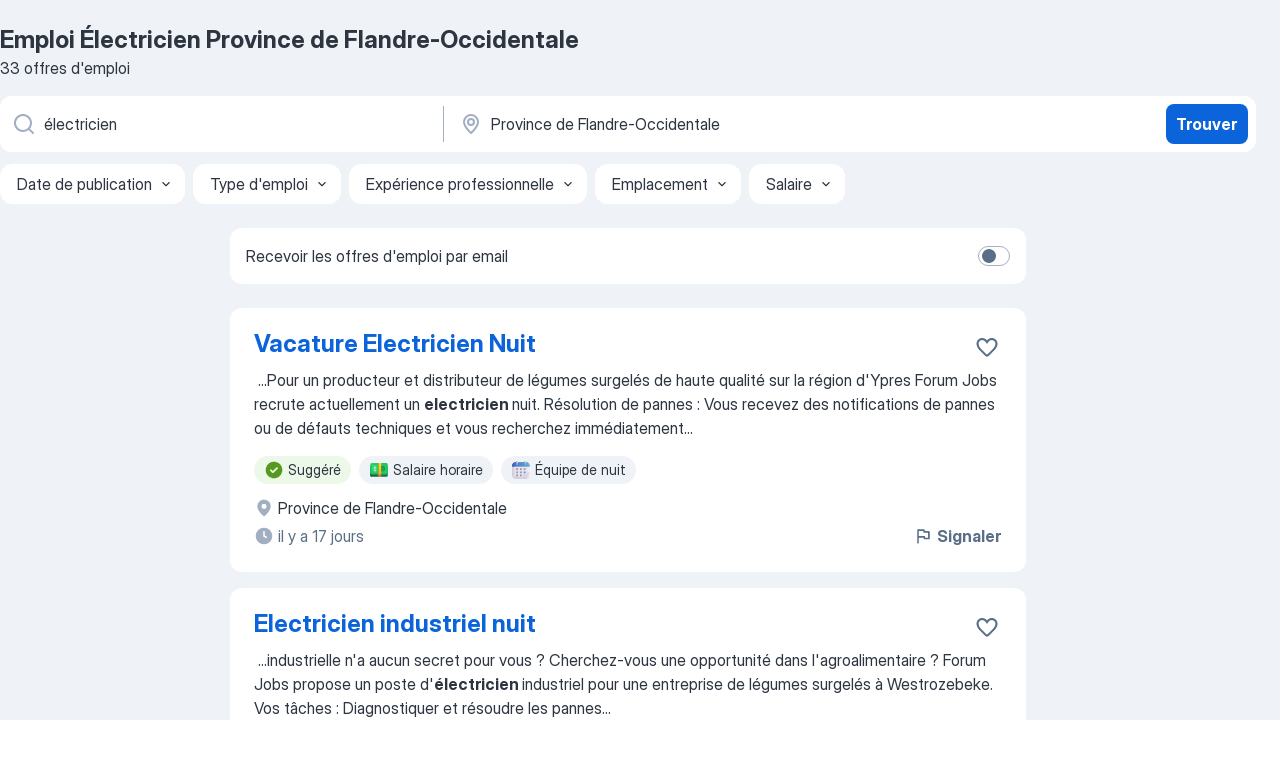

--- FILE ---
content_type: text/html
request_url: https://be.jooble.org/emploi-%C3%A9lectricien/Province-de-Flandre+Occidentale
body_size: 85886
content:
<!DOCTYPE html><html lang="fr" xmlns="http://www.w3.org/1999/xhtml"><head><meta charset="utf-8"><link data-chunk="app" rel="stylesheet" href="/assets/app.37da070734baa2c47f81.css"><link data-chunk="SERP" rel="stylesheet" href="/assets/SERP.db3f21fe7a05c45311a0.css"><meta name="viewport" content="width=device-width,initial-scale=1.0,maximum-scale=5" /><meta property="og:site_name" content="Jooble" /><meta property="og:locale" content="fr" /><meta property="og:type" content="website" /><meta name="msvalidate.01" content="4E93DB804C5CCCD5B3AFF7486D4B2757" /><meta name="format-detection" content="telephone=no"><link rel="preconnect" href="https://www.googletagmanager.com" /><link rel="preconnect" href="https://www.google-analytics.com" /><link rel="dns-prefetch" href="https://www.google.com" /><link rel="dns-prefetch" href="https://apis.google.com" /><link rel="dns-prefetch" href="https://connect.facebook.net" /><link rel="dns-prefetch" href="https://www.facebook.com" /><link href="https://data-be.jooble.org/assets/fonts/inter-display.css" rel="stylesheet"><link href="https://data-be.jooble.org/assets/fonts/segoe.css" rel="stylesheet"><link rel="apple-touch-icon" href="/assets/images/favicon/ua/apple-touch-icon.png?v=4" /><link rel="apple-touch-icon" sizes="57x57" href="/assets/images/favicon/ua/apple-touch-icon-57x57.png?v=4" /><link rel="apple-touch-icon" sizes="60x60" href="/assets/images/favicon/ua/apple-touch-icon-60x60.png?v=4" /><link rel="apple-touch-icon" sizes="72x72" href="/assets/images/favicon/ua/apple-touch-icon-72x72.png?v=4" /><link rel="apple-touch-icon" sizes="76x76" href="/assets/images/favicon/ua/apple-touch-icon-76x76.png?v=4" /><link rel="apple-touch-icon" sizes="114x114" href="/assets/images/favicon/ua/apple-touch-icon-114x114.png?v=4" /><link rel="apple-touch-icon" sizes="120x120" href="/assets/images/favicon/ua/apple-touch-icon-120x120.png?v=4" /><link rel="apple-touch-icon" sizes="144x144" href="/assets/images/favicon/ua/apple-touch-icon-144x144.png?v=4" /><link rel="apple-touch-icon" sizes="152x152" href="/assets/images/favicon/ua/apple-touch-icon-152x152.png?v=4" /><link rel="apple-touch-icon" sizes="180x180" href="/assets/images/favicon/ua/apple-touch-icon-180x180.png?v=4" /><link rel="icon" type="image/png" sizes="16x16" href="/assets/images/favicon/ua/favicon-16x16.png?v=4"><link rel="icon" type="image/png" sizes="32x32" href="/assets/images/favicon/ua/favicon-32x32.png?v=4"><link rel="icon" type="image/png" sizes="48x48" href="/assets/images/favicon/ua/android-chrome-48x48.png?v=4"><link rel="icon" type="image/png" sizes="96x96" href="/assets/images/favicon/ua/android-chrome-96x96.png?v=4"><link rel="icon" type="image/png" sizes="144x144" href="/assets/images/favicon/ua/android-chrome-144x144.png?v=4"><link rel="icon" type="image/png" sizes="192x192" href="/assets/images/favicon/ua/android-chrome-192x192.png?v=4"><link rel="icon" type="image/png" sizes="194x194" href="/assets/images/favicon/ua/favicon-194x194.png?v=4"><link rel="icon" type="image/png" sizes="256x256" href="/assets/images/favicon/ua/android-chrome-256x256.png?v=4"><link rel="icon" type="image/png" sizes="384x384" href="/assets/images/favicon/ua/android-chrome-384x384.png?v=4"><link rel="icon" type="image/png" sizes="512x512" href="/assets/images/favicon/ua/android-chrome-512x512.png?v=4"><link rel="shortcut icon" type="image/x-icon" href="/assets/images/favicon/ua/favicon-ua.ico?v=4"><link rel="icon" href="/assets/images/favicon/ua/icon.svg?v=4" sizes="any" type="image/svg+xml"><meta name="msapplication-tooltip" content="Jooble"><meta name="msapplication-config" content="/browserconfig.xml"><meta name="msapplication-TileColor" content="#ffffff"><meta name="msapplication-TileImage" content="/assets/images/favicon/ua/mstile-144x144.png?v=4"><meta name="theme-color" content="#ffffff"><meta name="ir-site-verification-token" content="-1337664224"><script type="text/javascript" charset="utf-8">(function(g,o){g[o]=g[o]||function(){(g[o]['q']=g[o]['q']||[]).push(arguments)},g[o]['t']=1*new Date})(window,'_googCsa'); </script><script>!function(){if('PerformanceLongTaskTiming' in window) {var g=window.__tti={e:[]};g.o = new PerformanceObserver(function(l){g.e = g.e.concat(l.getEntries())});g.o.observe({entryTypes:['longtask']})}}();</script><script>!function(){var e,t,n,i,r={passive:!0,capture:!0},a=new Date,o=function(){i=[],t=-1,e=null,f(addEventListener)},c=function(i,r){e||(e=r,t=i,n=new Date,f(removeEventListener),u())},u=function(){if(t>=0&&t<n-a){var r={entryType:"first-input",name:e.type,target:e.target,cancelable:e.cancelable,startTime:e.timeStamp,processingStart:e.timeStamp+t};i.forEach((function(e){e(r)})),i=[]}},s=function(e){if(e.cancelable){var t=(e.timeStamp>1e12?new Date:performance.now())-e.timeStamp;"pointerdown"==e.type?function(e,t){var n=function(){c(e,t),a()},i=function(){a()},a=function(){removeEventListener("pointerup",n,r),removeEventListener("pointercancel",i,r)};addEventListener("pointerup",n,r),addEventListener("pointercancel",i,r)}(t,e):c(t,e)}},f=function(e){["mousedown","keydown","touchstart","pointerdown"].forEach((function(t){return e(t,s,r)}))},p="hidden"===document.visibilityState?0:1/0;addEventListener("visibilitychange",(function e(t){"hidden"===document.visibilityState&&(p=t.timeStamp,removeEventListener("visibilitychange",e,!0))}),!0);o(),self.webVitals={firstInputPolyfill:function(e){i.push(e),u()},resetFirstInputPolyfill:o,get firstHiddenTime(){return p}}}();</script><title data-rh="true">Emploi - Électricien à Province de Flandre-Occidentale (D&#x27;urgence!) - Jooble</title><link data-rh="true" rel="canonical" href="https://be.jooble.org/emploi-%C3%A9lectricien/Province-de-Flandre+Occidentale"/><link data-rh="true" hreflang="fr-BE" rel="alternate" href="https://be.jooble.org/emploi-%C3%A9lectricien/Province-de-Flandre+Occidentale"/><meta data-rh="true" name="keywords" content="Emploi Électricien Province de Flandre-Occidentale, offre emploi Électricien Province de Flandre-Occidentale, emploi, offre emploi"/><meta data-rh="true" name="description" content="Emploi : Électricien à Province de Flandre-Occidentale • Recherche parmi 128.000+ offres d&#x27;emploi en cours • Rapide &amp; Gratuit • Temps plein, temporaire et à temps partiel • Meilleurs employeurs à Province de Flandre-Occidentale • Emploi: Électricien - facile à trouver !"/><meta data-rh="true" property="og:image" content="/assets/images/open_graph/og_image.png"/><meta data-rh="true" property="og:url" content="https://be.jooble.org/emploi-%C3%A9lectricien/Province-de-Flandre+Occidentale"/><meta data-rh="true" property="og:title" content="Emploi - Électricien à Province de Flandre-Occidentale (D&#x27;urgence!) - Jooble"/><meta data-rh="true" property="og:description" content="Emploi : Électricien à Province de Flandre-Occidentale • Recherche parmi 128.000+ offres d&#x27;emploi en cours • Rapide &amp; Gratuit • Temps plein, temporaire et à temps partiel • Meilleurs employeurs à Province de Flandre-Occidentale • Emploi: Électricien - facile à trouver !"/><meta data-rh="true" property="og:locale:alternate" content="nl-BE"/><script data-rh="true" type="application/ld+json">{"@context":"https://schema.org","@type":"BreadcrumbList","itemListElement":[[{"@type":"ListItem","position":1,"item":{"@id":"https://be.jooble.org","name":"Emploi"}},{"@type":"ListItem","position":2,"item":{"@id":"https://be.jooble.org/emploi/Province-de-Flandre+Occidentale","name":"Emploi Province de Flandre-Occidentale"}},{"@type":"ListItem","position":3,"item":{"@id":"https://be.jooble.org/emploi-%C3%A9lectricien","name":"Électricien"}},{"@type":"ListItem","position":4,"item":{"name":"Électricien Province de Flandre-Occidentale"}}]]}</script><script data-rh="true" type="application/ld+json">{"@context":"https://schema.org","@type":"ItemList","numberOfItems":33,"itemListElement":[[{"@type":"ListItem","position":1,"url":"https://be.jooble.org/jdp/-755706919286318502"},{"@type":"ListItem","position":2,"url":"https://be.jooble.org/rjdp/-9052865540968387417"},{"@type":"ListItem","position":3,"url":"https://be.jooble.org/rjdp/-5677402930977589766"},{"@type":"ListItem","position":4,"url":"https://be.jooble.org/rjdp/5506550838437588774"},{"@type":"ListItem","position":5,"url":"https://be.jooble.org/rjdp/-7575831804207335749"},{"@type":"ListItem","position":6,"url":"https://be.jooble.org/rjdp/-6047614439723609980"},{"@type":"ListItem","position":7,"url":"https://be.jooble.org/rjdp/244718528309420515"},{"@type":"ListItem","position":8,"url":"https://be.jooble.org/rjdp/6524168665705932344"},{"@type":"ListItem","position":9,"url":"https://be.jooble.org/rjdp/-2398769614524695443"},{"@type":"ListItem","position":10,"url":"https://be.jooble.org/rjdp/9164386465292800780"},{"@type":"ListItem","position":11,"url":"https://be.jooble.org/rjdp/7531895766793714394"},{"@type":"ListItem","position":12,"url":"https://be.jooble.org/rjdp/6161351580104953207"},{"@type":"ListItem","position":13,"url":"https://be.jooble.org/rjdp/3298455721134244838"},{"@type":"ListItem","position":14,"url":"https://be.jooble.org/rjdp/-3940404338284489325"},{"@type":"ListItem","position":15,"url":"https://be.jooble.org/rjdp/-3216855336277703400"},{"@type":"ListItem","position":16,"url":"https://be.jooble.org/jdp/-6815887537895671121"},{"@type":"ListItem","position":17,"url":"https://be.jooble.org/jdp/813141681218872134"},{"@type":"ListItem","position":18,"url":"https://be.jooble.org/rjdp/7131451369901810861"},{"@type":"ListItem","position":19,"url":"https://be.jooble.org/rjdp/-2365309480128826435"},{"@type":"ListItem","position":20,"url":"https://be.jooble.org/rjdp/-2186609007658866688"},{"@type":"ListItem","position":21,"url":"https://be.jooble.org/rjdp/-1986474900498475536"},{"@type":"ListItem","position":22,"url":"https://be.jooble.org/rjdp/1355358516956371084"},{"@type":"ListItem","position":23,"url":"https://be.jooble.org/rjdp/4884828296842084480"},{"@type":"ListItem","position":24,"url":"https://be.jooble.org/jdp/2587549155183579781"},{"@type":"ListItem","position":25,"url":"https://be.jooble.org/jdp/-2216598965725866771"},{"@type":"ListItem","position":26,"url":"https://be.jooble.org/jdp/-5682797373339677845"},{"@type":"ListItem","position":27,"url":"https://be.jooble.org/jdp/7799605002820825198"},{"@type":"ListItem","position":28,"url":"https://be.jooble.org/jdp/-8891402694576114236"},{"@type":"ListItem","position":29,"url":"https://be.jooble.org/jdp/-1669435413358219242"},{"@type":"ListItem","position":30,"url":"https://be.jooble.org/jdp/-605933959029435078"}]]}</script></head><body ondragstart="return false"><div id="app"><div class="zR2N9v"><div class="_1G2nM4"><div></div><div id="serpContainer" class="_0CG45k"><div class="+MdXgT"><header class="VavEB9"><div class="qD9dwK"><h1 class="_518B8Z">Emploi Électricien Province de Flandre-Occidentale</h1><div company="p" class="cXVOTD">33 offres d&#x27;emploi</div></div><div class=""><form class="CXE+FW" data-test-name="_searchForm"><div class="tXoMlu"><div class="kySr3o EIHqTW"><div class="H-KSNn"><div class="Y6LTZC RKazSn"><div class="_0vIToK"><svg class="BC4g2E abyhUO gexuVd kPZVKg"><use xlink:href="/assets/sprite.1oxueCVBzlo-hocQRlhy.svg#icon-magnifier-usage"></use></svg><input id="input_:R55j8h:" class="_2cXMBT aHpE4r _5sX2B+" placeholder="Je cherche un emploi..." type="text" spellcheck="false" name="keyword" autoComplete="off" autoCapitalize="off" data-test-name="_searchFormKeywordInput" aria-label="Indiquez le type d&#x27;emploi que vous recherchez" value="électricien"/></div></div></div></div><div class="kySr3o _9+Weu7"><div class="H-KSNn"><div class="Y6LTZC RKazSn"><div class="_0vIToK"><svg class="BC4g2E abyhUO gexuVd kPZVKg"><use xlink:href="/assets/sprite.1oxueCVBzlo-hocQRlhy.svg#icon-map_marker-usage"></use></svg><input id="tbRegion" class="_2cXMBT aHpE4r _5sX2B+" placeholder="Dans la région..." type="text" spellcheck="false" name="region" autoComplete="off" autoCapitalize="off" data-test-name="_searchFormRegionInput" aria-label="Indiquez la ville dans laquelle vous cherchez du travail" value="Province de Flandre-Occidentale"/></div></div></div></div></div><button type="submit" class="VMdYVt i6dNg1 oUsVL7 xVPKbj ZuTpxY">Trouver</button></form></div><div class="p7hDF8"><div class="apmZrt" data-test-name="_smartTagsFilter" role="region" aria-label="Filters"><button type="button" class="wYznI5"><span class="_1apRDx">Date de publication</span><svg class="KaSFrq DuJhnH GM7Sgs _398Jb4"><use xlink:href="/assets/sprite.1oxueCVBzlo-hocQRlhy.svg#icon-chevron_down-usage"></use></svg></button><button type="button" class="wYznI5"><span class="_1apRDx">Type d&#x27;emploi</span><svg class="KaSFrq DuJhnH GM7Sgs _398Jb4"><use xlink:href="/assets/sprite.1oxueCVBzlo-hocQRlhy.svg#icon-chevron_down-usage"></use></svg></button><button type="button" class="wYznI5"><span class="_1apRDx">Expérience professionnelle</span><svg class="KaSFrq DuJhnH GM7Sgs _398Jb4"><use xlink:href="/assets/sprite.1oxueCVBzlo-hocQRlhy.svg#icon-chevron_down-usage"></use></svg></button><button type="button" class="wYznI5"><span class="_1apRDx">Emplacement</span><svg class="KaSFrq DuJhnH GM7Sgs _398Jb4"><use xlink:href="/assets/sprite.1oxueCVBzlo-hocQRlhy.svg#icon-chevron_down-usage"></use></svg></button><button type="button" class="wYznI5"><span class="_1apRDx">Salaire</span><svg class="KaSFrq DuJhnH GM7Sgs _398Jb4"><use xlink:href="/assets/sprite.1oxueCVBzlo-hocQRlhy.svg#icon-chevron_down-usage"></use></svg></button></div></div></header><div class="y+s7YY"><div class="Amjssv"><main class="toVmC+" role="main"><div class="NeCPdn" id="topBarContainer"><div class="dKIuea"><div class="pfddcp xPgV1+"><div class="Z7rxKJ"><span class="ahUpuK">Recevoir les offres d&#x27;emploi par email</span><div class="rV3P9b H6hBvI RDT4pD seXaaO"><input id="SubscriptionSwitcher" type="checkbox" tabindex="-1" aria-label="SubscriptionSwitcher"/><label for="SubscriptionSwitcher" tabindex="0" role="switch" aria-checked="false" data-focus-target="SubscriptionSwitcher"><span data-switch="pill" data-caption="false"><span data-switch="round"></span></span></label></div></div></div></div></div><div class="bXbgrv" id="serpContent"><div><div class="infinite-scroll-component__outerdiv"><div class="infinite-scroll-component ZbPfXY _serpContentBlock" style="height:auto;overflow:auto;-webkit-overflow-scrolling:touch"><div><ul class="kiBEcn"><li></li><li><div id="-755706919286318502" data-test-name="_jobCard" class="+n4WEb rHG1ci"><div class="_9q4Aij"><h2 class="jA9gFS dUatPc"><a class="_8w9Ce2 tUC4Fj _6i4Nb0 wtCvxI job_card_link" target="_blank" href="https://be.jooble.org/jdp/-755706919286318502">Vacature Electricien Nuit</a></h2><div class="_5A-eEY"><div class="Bdpujj"><button type="button" class="ZapzXe _9WpygY XEfYdx JFkX+L vMdXr7 RNbuqd" data-test-name="jobFavoritesButton__-755706919286318502" aria-label="Enregistrer l&#x27;offre d&#x27;emploi dans vos favoris"><span class="H2e2t1 +gVFyQ"><svg class="KaSFrq JAzKjj _0ng4na"><use xlink:href="/assets/sprite.1oxueCVBzlo-hocQRlhy.svg#icon-heart_outline-usage"></use></svg></span></button></div></div></div><div><div class="QZH8mt"><div class="GEyos4">&nbsp;...<span>Pour un producteur et distributeur de légumes surgelés de haute qualité sur la région d'Ypres Forum Jobs recrute actuellement un </span><b>electricien </b><span>nuit. 
 Résolution de pannes :  Vous recevez des notifications de pannes ou de défauts techniques et vous recherchez immédiatement</span>...&nbsp;</div><div class="rvi8+s"><div class="tXxXy-"><div data-name="suggested" data-test-name="_highlightedTag" class="K8ZLnh tag fT460t"><svg class="KaSFrq DuJhnH GeatqJ"><use xlink:href="/assets/sprite.1oxueCVBzlo-hocQRlhy.svg#icon-check_match-usage"></use></svg>Suggéré</div><div data-name="uurloon" data-test-name="_jobTag" class="K8ZLnh tag _7Amkfs"><div class="uE1IG0" style="background-image:url(/assets/images/tagIconsNew/emoji_dollar_banknote.svg)"></div>Salaire horaire</div><div data-name="nachtdienst" data-test-name="_jobTag" class="K8ZLnh tag _7Amkfs"><div class="uE1IG0" style="background-image:url(/assets/images/tagIconsNew/emoji_tear_off_calendar.svg)"></div>Équipe de nuit</div></div></div></div><div class="L4BhzZ wrapper__new_tags_design bLrJMm"><div class="j+648w"><button type="button" class="ZapzXe _9WpygY JFkX+L vMdXr7 _9ofHq7" data-test-name="_reportJobButtonSerp"><span class="H2e2t1 w87w0E"><svg class="KaSFrq xY3sEm _0ng4na cS9jE1"><use xlink:href="/assets/sprite.1oxueCVBzlo-hocQRlhy.svg#icon-flag-usage"></use></svg></span>Signaler</button></div><div class="E6E0jY"><div class="blapLw gj1vO6 fhg31q nxYYVJ" tabindex="-1"><svg class="BC4g2E c6AqqO gexuVd kE3ssB DlQ0Ty icon_gray_soft mdorqd"><use xlink:href="/assets/sprite.1oxueCVBzlo-hocQRlhy.svg#icon-map_marker_filled-usage"></use></svg><div class="caption NTRJBV">Province de Flandre-Occidentale</div></div><div class="blapLw gj1vO6 fhg31q fGYTou"><svg class="BC4g2E c6AqqO gexuVd kE3ssB DlQ0Ty icon_gray_soft jjtReA"><use xlink:href="/assets/sprite.1oxueCVBzlo-hocQRlhy.svg#icon-clock_filled-usage"></use></svg><div class="caption Vk-5Da">il y a 17 jours</div></div></div></div></div></div></li><li><div id="2373068375161742638" data-test-name="_jobCard" class="+n4WEb rHG1ci"><div class="_9q4Aij"><h2 class="jA9gFS dUatPc"><a class="_8w9Ce2 tUC4Fj _6i4Nb0 wtCvxI job_card_link" target="_blank" href="https://be.jooble.org/rjdp/-9052865540968387417">Electricien industriel nuit</a></h2><div class="_5A-eEY"><div class="Bdpujj"><button type="button" class="ZapzXe _9WpygY XEfYdx JFkX+L vMdXr7 RNbuqd" data-test-name="jobFavoritesButton__2373068375161742638" aria-label="Enregistrer l&#x27;offre d&#x27;emploi dans vos favoris"><span class="H2e2t1 +gVFyQ"><svg class="KaSFrq JAzKjj _0ng4na"><use xlink:href="/assets/sprite.1oxueCVBzlo-hocQRlhy.svg#icon-heart_outline-usage"></use></svg></span></button></div></div></div><div><div class="QZH8mt"><div class="GEyos4">&nbsp;...<span>industrielle n'a aucun secret pour vous ?  Cherchez-vous une opportunité dans l'agroalimentaire ?
 Forum Jobs propose un poste d'</span><b>électricien </b><span>industriel pour une entreprise de légumes surgelés à Westrozebeke. 
 Vos tâches : 

 Diagnostiquer et résoudre les pannes</span>...&nbsp;</div><div class="rvi8+s"><div class="tXxXy-"><div data-name="suggested" data-test-name="_highlightedTag" class="K8ZLnh tag fT460t"><svg class="KaSFrq DuJhnH GeatqJ"><use xlink:href="/assets/sprite.1oxueCVBzlo-hocQRlhy.svg#icon-check_match-usage"></use></svg>Suggéré</div><div data-name="uurloon" data-test-name="_jobTag" class="K8ZLnh tag _7Amkfs"><div class="uE1IG0" style="background-image:url(/assets/images/tagIconsNew/emoji_dollar_banknote.svg)"></div>Salaire horaire</div><div data-name="interim" data-test-name="_jobTag" class="K8ZLnh tag _7Amkfs"><div class="uE1IG0" style="background-image:url(/assets/images/tagIconsNew/emoji_briefcase.svg)"></div>Emploi intérim</div><div data-name="vast_contract" data-test-name="_jobTag" class="K8ZLnh tag _7Amkfs"><div class="uE1IG0" style="background-image:url(/assets/images/tagIconsNew/emoji_briefcase.svg)"></div>Emploi en CDI</div><div data-name="nachtdienst" data-test-name="_jobTag" class="K8ZLnh tag _7Amkfs"><div class="uE1IG0" style="background-image:url(/assets/images/tagIconsNew/emoji_tear_off_calendar.svg)"></div>Équipe de nuit</div></div></div></div><div class="L4BhzZ wrapper__new_tags_design bLrJMm"><div class="j+648w"><button type="button" class="ZapzXe _9WpygY JFkX+L vMdXr7 _9ofHq7" data-test-name="_reportJobButtonSerp"><span class="H2e2t1 w87w0E"><svg class="KaSFrq xY3sEm _0ng4na cS9jE1"><use xlink:href="/assets/sprite.1oxueCVBzlo-hocQRlhy.svg#icon-flag-usage"></use></svg></span>Signaler</button></div><div class="E6E0jY"><div class="blapLw gj1vO6 fhg31q nxYYVJ" tabindex="-1"><svg class="BC4g2E c6AqqO gexuVd kE3ssB DlQ0Ty icon_gray_soft mdorqd"><use xlink:href="/assets/sprite.1oxueCVBzlo-hocQRlhy.svg#icon-map_marker_filled-usage"></use></svg><div class="caption NTRJBV">Province de Flandre-Occidentale</div></div><div class="blapLw gj1vO6 fhg31q fGYTou"><svg class="BC4g2E c6AqqO gexuVd kE3ssB DlQ0Ty icon_gray_soft jjtReA"><use xlink:href="/assets/sprite.1oxueCVBzlo-hocQRlhy.svg#icon-clock_filled-usage"></use></svg><div class="caption Vk-5Da">il y a 2 jours</div></div></div></div></div></div></li><li><div id="-7180790705842731416" data-test-name="_jobCard" class="+n4WEb rHG1ci"><div class="_9q4Aij"><h2 class="jA9gFS dUatPc"><a class="_8w9Ce2 tUC4Fj _6i4Nb0 wtCvxI job_card_link" target="_blank" href="https://be.jooble.org/rjdp/-5677402930977589766">Electriciens gezocht</a></h2><div class="_5A-eEY"><div class="Bdpujj"><button type="button" class="ZapzXe _9WpygY XEfYdx JFkX+L vMdXr7 RNbuqd" data-test-name="jobFavoritesButton__-7180790705842731416" aria-label="Enregistrer l&#x27;offre d&#x27;emploi dans vos favoris"><span class="H2e2t1 +gVFyQ"><svg class="KaSFrq JAzKjj _0ng4na"><use xlink:href="/assets/sprite.1oxueCVBzlo-hocQRlhy.svg#icon-heart_outline-usage"></use></svg></span></button></div></div></div><div><div class="QZH8mt"><div class="GEyos4">&nbsp;...<span>internationale stable qui vous offre des opportunités de développement ? Alors ce poste est fait pour vous !
 Votre mission 
 En tant qu’</span><b>électricien,</b><span> vous êtes responsable de  l’entretien, du diagnostic et des réparations des systèmes électriques  ainsi que du dépannage des</span>...&nbsp;</div><div class="rvi8+s"><div class="tXxXy-"><div data-name="suggested" data-test-name="_highlightedTag" class="K8ZLnh tag fT460t"><svg class="KaSFrq DuJhnH GeatqJ"><use xlink:href="/assets/sprite.1oxueCVBzlo-hocQRlhy.svg#icon-check_match-usage"></use></svg>Suggéré</div><div data-name="uurloon" data-test-name="_jobTag" class="K8ZLnh tag _7Amkfs"><div class="uE1IG0" style="background-image:url(/assets/images/tagIconsNew/emoji_dollar_banknote.svg)"></div>Salaire horaire</div><div data-name="ochtend" data-test-name="_jobTag" class="K8ZLnh tag _7Amkfs"><div class="uE1IG0" style="background-image:url(/assets/images/tagIconsNew/emoji_tear_off_calendar.svg)"></div>Travail le matin</div><div data-name="weekendwerk" data-test-name="_jobTag" class="K8ZLnh tag _7Amkfs"><div class="uE1IG0" style="background-image:url(/assets/images/tagIconsNew/emoji_tear_off_calendar.svg)"></div>Travail le weekend</div></div></div></div><div class="L4BhzZ wrapper__new_tags_design bLrJMm"><div class="j+648w"><button type="button" class="ZapzXe _9WpygY JFkX+L vMdXr7 _9ofHq7" data-test-name="_reportJobButtonSerp"><span class="H2e2t1 w87w0E"><svg class="KaSFrq xY3sEm _0ng4na cS9jE1"><use xlink:href="/assets/sprite.1oxueCVBzlo-hocQRlhy.svg#icon-flag-usage"></use></svg></span>Signaler</button></div><div class="E6E0jY"><div class="blapLw gj1vO6 fhg31q nxYYVJ" tabindex="-1"><svg class="BC4g2E c6AqqO gexuVd kE3ssB DlQ0Ty icon_gray_soft mdorqd"><use xlink:href="/assets/sprite.1oxueCVBzlo-hocQRlhy.svg#icon-map_marker_filled-usage"></use></svg><div class="caption NTRJBV">Province de Flandre-Occidentale</div></div><div class="blapLw gj1vO6 fhg31q fGYTou"><svg class="BC4g2E c6AqqO gexuVd kE3ssB DlQ0Ty icon_gray_soft jjtReA"><use xlink:href="/assets/sprite.1oxueCVBzlo-hocQRlhy.svg#icon-clock_filled-usage"></use></svg><div class="caption Vk-5Da">il y a 26 jours</div></div></div></div></div></div></li><li><div id="2862459167636432911" data-test-name="_jobCard" class="+n4WEb rHG1ci"><div class="_9q4Aij"><h2 class="jA9gFS dUatPc"><a class="_8w9Ce2 tUC4Fj _6i4Nb0 wtCvxI job_card_link" target="_blank" href="https://be.jooble.org/rjdp/5506550838437588774">Electricien/Installateur | Portes Et Garages</a></h2><div class="_5A-eEY"><div class="Bdpujj"><button type="button" class="ZapzXe _9WpygY XEfYdx JFkX+L vMdXr7 RNbuqd" data-test-name="jobFavoritesButton__2862459167636432911" aria-label="Enregistrer l&#x27;offre d&#x27;emploi dans vos favoris"><span class="H2e2t1 +gVFyQ"><svg class="KaSFrq JAzKjj _0ng4na"><use xlink:href="/assets/sprite.1oxueCVBzlo-hocQRlhy.svg#icon-heart_outline-usage"></use></svg></span></button></div></div></div><div><div class="QZH8mt"><div class="GEyos4">&nbsp;...<span>Functie omschrijving 
 En tant qu'</span><b>Électricien/</b><span>Installateur au sein de notre client, une entreprise spécialisée dans les accès, les portes et les portails, vous serez responsable de diverses tâches, notamment le service, les interventions, l'entretien et le remplacement</span>...&nbsp;</div><div class="rvi8+s"><div class="tXxXy-"><div data-name="suggested" data-test-name="_highlightedTag" class="K8ZLnh tag fT460t"><svg class="KaSFrq DuJhnH GeatqJ"><use xlink:href="/assets/sprite.1oxueCVBzlo-hocQRlhy.svg#icon-check_match-usage"></use></svg>Suggéré</div><div data-name="uurloon" data-test-name="_jobTag" class="K8ZLnh tag _7Amkfs"><div class="uE1IG0" style="background-image:url(/assets/images/tagIconsNew/emoji_dollar_banknote.svg)"></div>Salaire horaire</div></div></div></div><div class="L4BhzZ wrapper__new_tags_design bLrJMm"><div class="j+648w"><button type="button" class="ZapzXe _9WpygY JFkX+L vMdXr7 _9ofHq7" data-test-name="_reportJobButtonSerp"><span class="H2e2t1 w87w0E"><svg class="KaSFrq xY3sEm _0ng4na cS9jE1"><use xlink:href="/assets/sprite.1oxueCVBzlo-hocQRlhy.svg#icon-flag-usage"></use></svg></span>Signaler</button></div><div class="E6E0jY"><div class="blapLw gj1vO6 fhg31q nxYYVJ" tabindex="-1"><svg class="BC4g2E c6AqqO gexuVd kE3ssB DlQ0Ty icon_gray_soft mdorqd"><use xlink:href="/assets/sprite.1oxueCVBzlo-hocQRlhy.svg#icon-map_marker_filled-usage"></use></svg><div class="caption NTRJBV">Province de Flandre-Occidentale</div></div><div class="blapLw gj1vO6 fhg31q fGYTou"><svg class="BC4g2E c6AqqO gexuVd kE3ssB DlQ0Ty icon_gray_soft jjtReA"><use xlink:href="/assets/sprite.1oxueCVBzlo-hocQRlhy.svg#icon-clock_filled-usage"></use></svg><div class="caption Vk-5Da">il y a 18 jours</div></div></div></div></div></div></li><li><div id="2534906931350198886" data-test-name="_jobCard" class="+n4WEb rHG1ci"><div class="_9q4Aij"><h2 class="jA9gFS dUatPc"><a class="_8w9Ce2 tUC4Fj _6i4Nb0 wtCvxI job_card_link" target="_blank" href="https://be.jooble.org/rjdp/-7575831804207335749">Électricien Industriel - Construction</a></h2><div class="_5A-eEY"><div class="Bdpujj"><button type="button" class="ZapzXe _9WpygY XEfYdx JFkX+L vMdXr7 RNbuqd" data-test-name="jobFavoritesButton__2534906931350198886" aria-label="Enregistrer l&#x27;offre d&#x27;emploi dans vos favoris"><span class="H2e2t1 +gVFyQ"><svg class="KaSFrq JAzKjj _0ng4na"><use xlink:href="/assets/sprite.1oxueCVBzlo-hocQRlhy.svg#icon-heart_outline-usage"></use></svg></span></button></div></div></div><div><div class="QZH8mt"><div class="GEyos4">&nbsp;...<span>Functie omschrijving 
 Nous recherchons un  </span><b>électricien </b><span>industriel  motivé, passionné par les technologies durables, pour rejoindre une entreprise innovante du secteur du recyclage et participer à la construction d’un avenir responsable. 
 Vous jouerez un rôle crucial</span>...&nbsp;</div><div class="rvi8+s"><div class="tXxXy-"><div data-name="suggested" data-test-name="_highlightedTag" class="K8ZLnh tag fT460t"><svg class="KaSFrq DuJhnH GeatqJ"><use xlink:href="/assets/sprite.1oxueCVBzlo-hocQRlhy.svg#icon-check_match-usage"></use></svg>Suggéré</div><div data-name="uurloon" data-test-name="_jobTag" class="K8ZLnh tag _7Amkfs"><div class="uE1IG0" style="background-image:url(/assets/images/tagIconsNew/emoji_dollar_banknote.svg)"></div>Salaire horaire</div></div></div></div><div class="L4BhzZ wrapper__new_tags_design bLrJMm"><div class="j+648w"><button type="button" class="ZapzXe _9WpygY JFkX+L vMdXr7 _9ofHq7" data-test-name="_reportJobButtonSerp"><span class="H2e2t1 w87w0E"><svg class="KaSFrq xY3sEm _0ng4na cS9jE1"><use xlink:href="/assets/sprite.1oxueCVBzlo-hocQRlhy.svg#icon-flag-usage"></use></svg></span>Signaler</button></div><div class="E6E0jY"><div class="blapLw gj1vO6 fhg31q nxYYVJ" tabindex="-1"><svg class="BC4g2E c6AqqO gexuVd kE3ssB DlQ0Ty icon_gray_soft mdorqd"><use xlink:href="/assets/sprite.1oxueCVBzlo-hocQRlhy.svg#icon-map_marker_filled-usage"></use></svg><div class="caption NTRJBV">Province de Flandre-Occidentale</div></div><div class="blapLw gj1vO6 fhg31q fGYTou"><svg class="BC4g2E c6AqqO gexuVd kE3ssB DlQ0Ty icon_gray_soft jjtReA"><use xlink:href="/assets/sprite.1oxueCVBzlo-hocQRlhy.svg#icon-clock_filled-usage"></use></svg><div class="caption Vk-5Da">il y a 9 jours</div></div></div></div></div></div></li><li><div id="-5332275259040892" data-test-name="_jobCard" class="+n4WEb rHG1ci"><div class="_9q4Aij"><h2 class="jA9gFS dUatPc"><a class="_8w9Ce2 tUC4Fj _6i4Nb0 wtCvxI job_card_link" target="_blank" href="https://be.jooble.org/rjdp/-6047614439723609980">Chef d&#x27;équipe / Chef de chantier Electricien F/H</a></h2><div class="_5A-eEY"><div class="Bdpujj"><button type="button" class="ZapzXe _9WpygY XEfYdx JFkX+L vMdXr7 RNbuqd" data-test-name="jobFavoritesButton__-5332275259040892" aria-label="Enregistrer l&#x27;offre d&#x27;emploi dans vos favoris"><span class="H2e2t1 +gVFyQ"><svg class="KaSFrq JAzKjj _0ng4na"><use xlink:href="/assets/sprite.1oxueCVBzlo-hocQRlhy.svg#icon-heart_outline-usage"></use></svg></span></button></div></div></div><div><div class="QZH8mt"><div class="GEyos4">&nbsp;...<span>Functie omschrijving 
 Vous êtes un  </span><b>électricien </b><span>expérimenté  avec un  bon sens du leadership  ? Vous souhaitez allier  travail sur le terrain  ,  coordination d’équipe  et participation à des  projets de bâtiments durables  ? Ce poste de  Chef d’équipe Électricien (H</span>...&nbsp;</div><div class="rvi8+s"><div class="tXxXy-"><div data-name="suggested" data-test-name="_highlightedTag" class="K8ZLnh tag fT460t"><svg class="KaSFrq DuJhnH GeatqJ"><use xlink:href="/assets/sprite.1oxueCVBzlo-hocQRlhy.svg#icon-check_match-usage"></use></svg>Suggéré</div><div data-name="uurloon" data-test-name="_jobTag" class="K8ZLnh tag _7Amkfs"><div class="uE1IG0" style="background-image:url(/assets/images/tagIconsNew/emoji_dollar_banknote.svg)"></div>Salaire horaire</div></div></div></div><div class="L4BhzZ wrapper__new_tags_design bLrJMm"><div class="j+648w"><button type="button" class="ZapzXe _9WpygY JFkX+L vMdXr7 _9ofHq7" data-test-name="_reportJobButtonSerp"><span class="H2e2t1 w87w0E"><svg class="KaSFrq xY3sEm _0ng4na cS9jE1"><use xlink:href="/assets/sprite.1oxueCVBzlo-hocQRlhy.svg#icon-flag-usage"></use></svg></span>Signaler</button></div><div class="E6E0jY"><div class="blapLw gj1vO6 fhg31q nxYYVJ" tabindex="-1"><svg class="BC4g2E c6AqqO gexuVd kE3ssB DlQ0Ty icon_gray_soft mdorqd"><use xlink:href="/assets/sprite.1oxueCVBzlo-hocQRlhy.svg#icon-map_marker_filled-usage"></use></svg><div class="caption NTRJBV">Province de Flandre-Occidentale</div></div><div class="blapLw gj1vO6 fhg31q fGYTou"><svg class="BC4g2E c6AqqO gexuVd kE3ssB DlQ0Ty icon_gray_soft jjtReA"><use xlink:href="/assets/sprite.1oxueCVBzlo-hocQRlhy.svg#icon-clock_filled-usage"></use></svg><div class="caption Vk-5Da">il y a 26 jours</div></div></div></div></div></div></li><li><div id="-8420519597869896980" data-test-name="_jobCard" class="+n4WEb rHG1ci"><div class="_9q4Aij"><h2 class="jA9gFS dUatPc"><a class="_8w9Ce2 tUC4Fj _6i4Nb0 wtCvxI job_card_link" target="_blank" href="https://be.jooble.org/rjdp/244718528309420515">Électriciens industriels (H/F)</a></h2><div class="_5A-eEY"><div class="Bdpujj"><button type="button" class="ZapzXe _9WpygY XEfYdx JFkX+L vMdXr7 RNbuqd" data-test-name="jobFavoritesButton__-8420519597869896980" aria-label="Enregistrer l&#x27;offre d&#x27;emploi dans vos favoris"><span class="H2e2t1 +gVFyQ"><svg class="KaSFrq JAzKjj _0ng4na"><use xlink:href="/assets/sprite.1oxueCVBzlo-hocQRlhy.svg#icon-heart_outline-usage"></use></svg></span></button></div></div></div><div><div class="QZH8mt"><div class="GEyos4">&nbsp;...<span>fabricant d'installations de réfrigération et de congélation commandées par ordinateur. 
 Actuellement, ils sont à la recherche d'un  </span><b>électricien </b><span>industriel. 
 Responsabilités : 
 Installer et monter des composants électriques des installations frigorifiques chez nos</span>...&nbsp;</div><div class="rvi8+s"><div class="tXxXy-"><div data-name="suggested" data-test-name="_highlightedTag" class="K8ZLnh tag fT460t"><svg class="KaSFrq DuJhnH GeatqJ"><use xlink:href="/assets/sprite.1oxueCVBzlo-hocQRlhy.svg#icon-check_match-usage"></use></svg>Suggéré</div><div data-name="uurloon" data-test-name="_jobTag" class="K8ZLnh tag _7Amkfs"><div class="uE1IG0" style="background-image:url(/assets/images/tagIconsNew/emoji_dollar_banknote.svg)"></div>Salaire horaire</div></div></div></div><div class="L4BhzZ wrapper__new_tags_design bLrJMm"><div class="j+648w"><button type="button" class="ZapzXe _9WpygY JFkX+L vMdXr7 _9ofHq7" data-test-name="_reportJobButtonSerp"><span class="H2e2t1 w87w0E"><svg class="KaSFrq xY3sEm _0ng4na cS9jE1"><use xlink:href="/assets/sprite.1oxueCVBzlo-hocQRlhy.svg#icon-flag-usage"></use></svg></span>Signaler</button></div><div class="E6E0jY"><div class="blapLw gj1vO6 fhg31q nxYYVJ" tabindex="-1"><svg class="BC4g2E c6AqqO gexuVd kE3ssB DlQ0Ty icon_gray_soft mdorqd"><use xlink:href="/assets/sprite.1oxueCVBzlo-hocQRlhy.svg#icon-map_marker_filled-usage"></use></svg><div class="caption NTRJBV">Province de Flandre-Occidentale</div></div><div class="blapLw gj1vO6 fhg31q fGYTou"><svg class="BC4g2E c6AqqO gexuVd kE3ssB DlQ0Ty icon_gray_soft jjtReA"><use xlink:href="/assets/sprite.1oxueCVBzlo-hocQRlhy.svg#icon-clock_filled-usage"></use></svg><div class="caption Vk-5Da">il y a 26 jours</div></div></div></div></div></div></li><li></li><li><div id="5628436015600000473" data-test-name="_jobCard" class="+n4WEb rHG1ci"><div class="_9q4Aij"><h2 class="jA9gFS dUatPc"><a class="_8w9Ce2 tUC4Fj _6i4Nb0 wtCvxI job_card_link" target="_blank" href="https://be.jooble.org/rjdp/6524168665705932344">Electricien / Electricienne d&#x27;équipements industriels</a></h2><div class="_5A-eEY"><div class="Bdpujj"><button type="button" class="ZapzXe _9WpygY XEfYdx JFkX+L vMdXr7 RNbuqd" data-test-name="jobFavoritesButton__5628436015600000473" aria-label="Enregistrer l&#x27;offre d&#x27;emploi dans vos favoris"><span class="H2e2t1 +gVFyQ"><svg class="KaSFrq JAzKjj _0ng4na"><use xlink:href="/assets/sprite.1oxueCVBzlo-hocQRlhy.svg#icon-heart_outline-usage"></use></svg></span></button></div></div></div><div><div class="QZH8mt"><div class="GEyos4">&nbsp;...<span>Functie omschrijving 
 Vous êtes </span><b>électricien </b><span>expérimenté avec une passion pour la technique industrielle ? Vous avez des connaissances en variateurs de fréquence et une base en automates Siemens ? Cette opportunité dans une entreprise de production moderne est faite pour</span>...&nbsp;</div><div class="rvi8+s"><div class="tXxXy-"><div data-name="suggested" data-test-name="_highlightedTag" class="K8ZLnh tag fT460t"><svg class="KaSFrq DuJhnH GeatqJ"><use xlink:href="/assets/sprite.1oxueCVBzlo-hocQRlhy.svg#icon-check_match-usage"></use></svg>Suggéré</div><div data-name="uurloon" data-test-name="_jobTag" class="K8ZLnh tag _7Amkfs"><div class="uE1IG0" style="background-image:url(/assets/images/tagIconsNew/emoji_dollar_banknote.svg)"></div>Salaire horaire</div><div data-name="contract" data-test-name="_jobTag" class="K8ZLnh tag _7Amkfs"><div class="uE1IG0" style="background-image:url(/assets/images/tagIconsNew/emoji_briefcase.svg)"></div>Emploi contractuel</div><div data-name="interim" data-test-name="_jobTag" class="K8ZLnh tag _7Amkfs"><div class="uE1IG0" style="background-image:url(/assets/images/tagIconsNew/emoji_briefcase.svg)"></div>Emploi intérim</div></div></div></div><div class="L4BhzZ wrapper__new_tags_design bLrJMm"><div class="j+648w"><button type="button" class="ZapzXe _9WpygY JFkX+L vMdXr7 _9ofHq7" data-test-name="_reportJobButtonSerp"><span class="H2e2t1 w87w0E"><svg class="KaSFrq xY3sEm _0ng4na cS9jE1"><use xlink:href="/assets/sprite.1oxueCVBzlo-hocQRlhy.svg#icon-flag-usage"></use></svg></span>Signaler</button></div><div class="E6E0jY"><div class="blapLw gj1vO6 fhg31q nxYYVJ" tabindex="-1"><svg class="BC4g2E c6AqqO gexuVd kE3ssB DlQ0Ty icon_gray_soft mdorqd"><use xlink:href="/assets/sprite.1oxueCVBzlo-hocQRlhy.svg#icon-map_marker_filled-usage"></use></svg><div class="caption NTRJBV">Province de Flandre-Occidentale</div></div><div class="blapLw gj1vO6 fhg31q fGYTou"><svg class="BC4g2E c6AqqO gexuVd kE3ssB DlQ0Ty icon_gray_soft jjtReA"><use xlink:href="/assets/sprite.1oxueCVBzlo-hocQRlhy.svg#icon-clock_filled-usage"></use></svg><div class="caption Vk-5Da">il y a 20 jours</div></div></div></div></div></div></li><li><div id="-3394339953543402802" data-test-name="_jobCard" class="+n4WEb rHG1ci"><div class="_9q4Aij"><h2 class="jA9gFS dUatPc"><a class="_8w9Ce2 tUC4Fj _6i4Nb0 wtCvxI job_card_link" target="_blank" href="https://be.jooble.org/rjdp/-2398769614524695443">Chef équipe électricien</a></h2><div class="_5A-eEY"><div class="Bdpujj"><button type="button" class="ZapzXe _9WpygY XEfYdx JFkX+L vMdXr7 RNbuqd" data-test-name="jobFavoritesButton__-3394339953543402802" aria-label="Enregistrer l&#x27;offre d&#x27;emploi dans vos favoris"><span class="H2e2t1 +gVFyQ"><svg class="KaSFrq JAzKjj _0ng4na"><use xlink:href="/assets/sprite.1oxueCVBzlo-hocQRlhy.svg#icon-heart_outline-usage"></use></svg></span></button></div></div></div><div><div class="QZH8mt"><div class="GEyos4">&nbsp;...<span>Functie omschrijving 
 Vous êtes un </span><b>électricien </b><span>confirmé, prêt à mettre vos compétences techniques au service de projets durables tout en encadrant une équipe sur le terrain ?
 Rejoignez nous en tant que Chef d’équipe Électricien !
 En tant que chef d’équipe, vous êtes</span>...&nbsp;</div><div class="rvi8+s"><div class="tXxXy-"><div data-name="suggested" data-test-name="_highlightedTag" class="K8ZLnh tag fT460t"><svg class="KaSFrq DuJhnH GeatqJ"><use xlink:href="/assets/sprite.1oxueCVBzlo-hocQRlhy.svg#icon-check_match-usage"></use></svg>Suggéré</div><div data-name="uurloon" data-test-name="_jobTag" class="K8ZLnh tag _7Amkfs"><div class="uE1IG0" style="background-image:url(/assets/images/tagIconsNew/emoji_dollar_banknote.svg)"></div>Salaire horaire</div><div data-name="leerbaan" data-test-name="_jobTag" class="K8ZLnh tag _7Amkfs"><div class="uE1IG0" style="background-image:url(/assets/images/tagIconsNew/emoji_briefcase.svg)"></div>Alternance</div></div></div></div><div class="L4BhzZ wrapper__new_tags_design bLrJMm"><div class="j+648w"><button type="button" class="ZapzXe _9WpygY JFkX+L vMdXr7 _9ofHq7" data-test-name="_reportJobButtonSerp"><span class="H2e2t1 w87w0E"><svg class="KaSFrq xY3sEm _0ng4na cS9jE1"><use xlink:href="/assets/sprite.1oxueCVBzlo-hocQRlhy.svg#icon-flag-usage"></use></svg></span>Signaler</button></div><div class="E6E0jY"><div class="blapLw gj1vO6 fhg31q nxYYVJ" tabindex="-1"><svg class="BC4g2E c6AqqO gexuVd kE3ssB DlQ0Ty icon_gray_soft mdorqd"><use xlink:href="/assets/sprite.1oxueCVBzlo-hocQRlhy.svg#icon-map_marker_filled-usage"></use></svg><div class="caption NTRJBV">Province de Flandre-Occidentale</div></div><div class="blapLw gj1vO6 fhg31q fGYTou"><svg class="BC4g2E c6AqqO gexuVd kE3ssB DlQ0Ty icon_gray_soft jjtReA"><use xlink:href="/assets/sprite.1oxueCVBzlo-hocQRlhy.svg#icon-clock_filled-usage"></use></svg><div class="caption Vk-5Da">il y a 9 jours</div></div></div></div></div></div></li><li><div id="-2932617988283764268" data-test-name="_jobCard" class="+n4WEb rHG1ci"><div class="_9q4Aij"><h2 class="jA9gFS dUatPc"><a class="_8w9Ce2 tUC4Fj _6i4Nb0 wtCvxI job_card_link" target="_blank" href="https://be.jooble.org/rjdp/9164386465292800780">Electricien industriel (Junior et senior)</a></h2><div class="_5A-eEY"><div class="Bdpujj"><button type="button" class="ZapzXe _9WpygY XEfYdx JFkX+L vMdXr7 RNbuqd" data-test-name="jobFavoritesButton__-2932617988283764268" aria-label="Enregistrer l&#x27;offre d&#x27;emploi dans vos favoris"><span class="H2e2t1 +gVFyQ"><svg class="KaSFrq JAzKjj _0ng4na"><use xlink:href="/assets/sprite.1oxueCVBzlo-hocQRlhy.svg#icon-heart_outline-usage"></use></svg></span></button></div></div></div><div><div class="QZH8mt"><div class="GEyos4">&nbsp;...<span>faire ? Vous cherchez un poste technique, concret et essentiel au cœur de la production industrielle ?
 Alors cette opportunité d’ </span><b>électricien </b><span>industriel  est faite pour vous. 
 Vos missions: 
 En tant qu’électricien industriel, vous jouez un rôle clé dans la fiabilité</span>...&nbsp;</div><div class="rvi8+s"><div class="tXxXy-"><div data-name="suggested" data-test-name="_highlightedTag" class="K8ZLnh tag fT460t"><svg class="KaSFrq DuJhnH GeatqJ"><use xlink:href="/assets/sprite.1oxueCVBzlo-hocQRlhy.svg#icon-check_match-usage"></use></svg>Suggéré</div><div data-name="uurloon" data-test-name="_jobTag" class="K8ZLnh tag _7Amkfs"><div class="uE1IG0" style="background-image:url(/assets/images/tagIconsNew/emoji_dollar_banknote.svg)"></div>Salaire horaire</div></div></div></div><div class="L4BhzZ wrapper__new_tags_design bLrJMm"><div class="j+648w"><button type="button" class="ZapzXe _9WpygY JFkX+L vMdXr7 _9ofHq7" data-test-name="_reportJobButtonSerp"><span class="H2e2t1 w87w0E"><svg class="KaSFrq xY3sEm _0ng4na cS9jE1"><use xlink:href="/assets/sprite.1oxueCVBzlo-hocQRlhy.svg#icon-flag-usage"></use></svg></span>Signaler</button></div><div class="E6E0jY"><div class="blapLw gj1vO6 fhg31q nxYYVJ" tabindex="-1"><svg class="BC4g2E c6AqqO gexuVd kE3ssB DlQ0Ty icon_gray_soft mdorqd"><use xlink:href="/assets/sprite.1oxueCVBzlo-hocQRlhy.svg#icon-map_marker_filled-usage"></use></svg><div class="caption NTRJBV">Province de Flandre-Occidentale</div></div><div class="blapLw gj1vO6 fhg31q fGYTou"><svg class="BC4g2E c6AqqO gexuVd kE3ssB DlQ0Ty icon_gray_soft jjtReA"><use xlink:href="/assets/sprite.1oxueCVBzlo-hocQRlhy.svg#icon-clock_filled-usage"></use></svg><div class="caption Vk-5Da">il y a 25 jours</div></div></div></div></div></div></li><li><div id="-4438447819751460801" data-test-name="_jobCard" class="+n4WEb rHG1ci"><div class="_9q4Aij"><h2 class="jA9gFS dUatPc"><a class="_8w9Ce2 tUC4Fj _6i4Nb0 wtCvxI job_card_link" target="_blank" href="https://be.jooble.org/rjdp/7531895766793714394">Électriciens industriels (H/F)</a></h2><div class="_5A-eEY"><div class="Bdpujj"><button type="button" class="ZapzXe _9WpygY XEfYdx JFkX+L vMdXr7 RNbuqd" data-test-name="jobFavoritesButton__-4438447819751460801" aria-label="Enregistrer l&#x27;offre d&#x27;emploi dans vos favoris"><span class="H2e2t1 +gVFyQ"><svg class="KaSFrq JAzKjj _0ng4na"><use xlink:href="/assets/sprite.1oxueCVBzlo-hocQRlhy.svg#icon-heart_outline-usage"></use></svg></span></button></div></div></div><div><div class="QZH8mt"><div class="GEyos4">&nbsp;...<span>Pour son client spécialisé dans le domaine de l'outsourcing, basé dans la région Flandre Occidentale, Forum Jobs recherche un(e) </span><b>électricien(</b><span>ne) industriel H/F. 
 Vos missions: 
 Installer et entretenir diverses installations électriques ; 
 Poser des câbles et installer</span>...&nbsp;</div><div class="rvi8+s"><div class="tXxXy-"><div data-name="suggested" data-test-name="_highlightedTag" class="K8ZLnh tag fT460t"><svg class="KaSFrq DuJhnH GeatqJ"><use xlink:href="/assets/sprite.1oxueCVBzlo-hocQRlhy.svg#icon-check_match-usage"></use></svg>Suggéré</div><div data-name="uurloon" data-test-name="_jobTag" class="K8ZLnh tag _7Amkfs"><div class="uE1IG0" style="background-image:url(/assets/images/tagIconsNew/emoji_dollar_banknote.svg)"></div>Salaire horaire</div><div data-name="interim" data-test-name="_jobTag" class="K8ZLnh tag _7Amkfs"><div class="uE1IG0" style="background-image:url(/assets/images/tagIconsNew/emoji_briefcase.svg)"></div>Emploi intérim</div></div></div></div><div class="L4BhzZ wrapper__new_tags_design bLrJMm"><div class="j+648w"><button type="button" class="ZapzXe _9WpygY JFkX+L vMdXr7 _9ofHq7" data-test-name="_reportJobButtonSerp"><span class="H2e2t1 w87w0E"><svg class="KaSFrq xY3sEm _0ng4na cS9jE1"><use xlink:href="/assets/sprite.1oxueCVBzlo-hocQRlhy.svg#icon-flag-usage"></use></svg></span>Signaler</button></div><div class="E6E0jY"><div class="blapLw gj1vO6 fhg31q nxYYVJ" tabindex="-1"><svg class="BC4g2E c6AqqO gexuVd kE3ssB DlQ0Ty icon_gray_soft mdorqd"><use xlink:href="/assets/sprite.1oxueCVBzlo-hocQRlhy.svg#icon-map_marker_filled-usage"></use></svg><div class="caption NTRJBV">Province de Flandre-Occidentale</div></div><div class="blapLw gj1vO6 fhg31q fGYTou"><svg class="BC4g2E c6AqqO gexuVd kE3ssB DlQ0Ty icon_gray_soft jjtReA"><use xlink:href="/assets/sprite.1oxueCVBzlo-hocQRlhy.svg#icon-clock_filled-usage"></use></svg><div class="caption Vk-5Da">il y a 26 jours</div></div></div></div></div></div></li><li><div id="1312621929390047686" data-test-name="_jobCard" class="+n4WEb rHG1ci"><div class="_9q4Aij"><h2 class="jA9gFS dUatPc"><a class="_8w9Ce2 tUC4Fj _6i4Nb0 wtCvxI job_card_link" target="_blank" href="https://be.jooble.org/rjdp/6161351580104953207">TECHNICIEN ELECTRONIQUE (M/F)</a></h2><div class="_5A-eEY"><div class="Bdpujj"><button type="button" class="ZapzXe _9WpygY XEfYdx JFkX+L vMdXr7 RNbuqd" data-test-name="jobFavoritesButton__1312621929390047686" aria-label="Enregistrer l&#x27;offre d&#x27;emploi dans vos favoris"><span class="H2e2t1 +gVFyQ"><svg class="KaSFrq JAzKjj _0ng4na"><use xlink:href="/assets/sprite.1oxueCVBzlo-hocQRlhy.svg#icon-heart_outline-usage"></use></svg></span></button></div></div></div><div><div class="QZH8mt"><div class="GEyos4">&nbsp;...<span>électrotechnicien expérimenté pour rejoindre l'équipe d'un abattoir de poulets dans la région de Waregem. 
 En tant que technicien </span><b>électricien,</b><span> vous êtes responsable de l'entretien et de la réparation des installations électriques et des machines au sein du site de</span>...&nbsp;</div><div class="rvi8+s"><div class="tXxXy-"><div data-name="suggested" data-test-name="_highlightedTag" class="K8ZLnh tag fT460t"><svg class="KaSFrq DuJhnH GeatqJ"><use xlink:href="/assets/sprite.1oxueCVBzlo-hocQRlhy.svg#icon-check_match-usage"></use></svg>Suggéré</div><div data-name="uurloon" data-test-name="_jobTag" class="K8ZLnh tag _7Amkfs"><div class="uE1IG0" style="background-image:url(/assets/images/tagIconsNew/emoji_dollar_banknote.svg)"></div>Salaire horaire</div></div></div></div><div class="L4BhzZ wrapper__new_tags_design bLrJMm"><div class="j+648w"><button type="button" class="ZapzXe _9WpygY JFkX+L vMdXr7 _9ofHq7" data-test-name="_reportJobButtonSerp"><span class="H2e2t1 w87w0E"><svg class="KaSFrq xY3sEm _0ng4na cS9jE1"><use xlink:href="/assets/sprite.1oxueCVBzlo-hocQRlhy.svg#icon-flag-usage"></use></svg></span>Signaler</button></div><div class="E6E0jY"><div class="blapLw gj1vO6 fhg31q nxYYVJ" tabindex="-1"><svg class="BC4g2E c6AqqO gexuVd kE3ssB DlQ0Ty icon_gray_soft mdorqd"><use xlink:href="/assets/sprite.1oxueCVBzlo-hocQRlhy.svg#icon-map_marker_filled-usage"></use></svg><div class="caption NTRJBV">Province de Flandre-Occidentale</div></div><div class="blapLw gj1vO6 fhg31q fGYTou"><svg class="BC4g2E c6AqqO gexuVd kE3ssB DlQ0Ty icon_gray_soft jjtReA"><use xlink:href="/assets/sprite.1oxueCVBzlo-hocQRlhy.svg#icon-clock_filled-usage"></use></svg><div class="caption Vk-5Da">il y a 26 jours</div></div></div></div></div></div></li><li><div id="8486085024950729637" data-test-name="_jobCard" class="+n4WEb rHG1ci"><div class="_9q4Aij"><h2 class="jA9gFS dUatPc"><a class="_8w9Ce2 tUC4Fj _6i4Nb0 wtCvxI job_card_link" target="_blank" href="https://be.jooble.org/rjdp/3298455721134244838">Ingénieur Maintenance H/F</a></h2><div class="_5A-eEY"><div class="Bdpujj"><button type="button" class="ZapzXe _9WpygY XEfYdx JFkX+L vMdXr7 RNbuqd" data-test-name="jobFavoritesButton__8486085024950729637" aria-label="Enregistrer l&#x27;offre d&#x27;emploi dans vos favoris"><span class="H2e2t1 +gVFyQ"><svg class="KaSFrq JAzKjj _0ng4na"><use xlink:href="/assets/sprite.1oxueCVBzlo-hocQRlhy.svg#icon-heart_outline-usage"></use></svg></span></button></div></div></div><div><div class="QZH8mt"><div class="GEyos4">&nbsp;...<span>Travailler de manière autonome ou en équipe, dans le respect des règles de sécurité 
 Collaborer avec les autres services techniques (</span><b>électriciens,</b><span> production, etc.)

   Vereisten 
 Vereisten: 
 Nous recherchons un mécanicien de maintenance motivé, rigoureux et orienté</span>...&nbsp;</div><div class="rvi8+s"><div class="tXxXy-"><div data-name="suggested" data-test-name="_highlightedTag" class="K8ZLnh tag fT460t"><svg class="KaSFrq DuJhnH GeatqJ"><use xlink:href="/assets/sprite.1oxueCVBzlo-hocQRlhy.svg#icon-check_match-usage"></use></svg>Suggéré</div><div data-name="uurloon" data-test-name="_jobTag" class="K8ZLnh tag _7Amkfs"><div class="uE1IG0" style="background-image:url(/assets/images/tagIconsNew/emoji_dollar_banknote.svg)"></div>Salaire horaire</div></div></div></div><div class="L4BhzZ wrapper__new_tags_design bLrJMm"><div class="j+648w"><button type="button" class="ZapzXe _9WpygY JFkX+L vMdXr7 _9ofHq7" data-test-name="_reportJobButtonSerp"><span class="H2e2t1 w87w0E"><svg class="KaSFrq xY3sEm _0ng4na cS9jE1"><use xlink:href="/assets/sprite.1oxueCVBzlo-hocQRlhy.svg#icon-flag-usage"></use></svg></span>Signaler</button></div><div class="E6E0jY"><div class="blapLw gj1vO6 fhg31q nxYYVJ" tabindex="-1"><svg class="BC4g2E c6AqqO gexuVd kE3ssB DlQ0Ty icon_gray_soft mdorqd"><use xlink:href="/assets/sprite.1oxueCVBzlo-hocQRlhy.svg#icon-map_marker_filled-usage"></use></svg><div class="caption NTRJBV">Province de Flandre-Occidentale</div></div><div class="blapLw gj1vO6 fhg31q fGYTou"><svg class="BC4g2E c6AqqO gexuVd kE3ssB DlQ0Ty icon_gray_soft jjtReA"><use xlink:href="/assets/sprite.1oxueCVBzlo-hocQRlhy.svg#icon-clock_filled-usage"></use></svg><div class="caption Vk-5Da">il y a 25 jours</div></div></div></div></div></div></li><li><div id="-948557192205202961" data-test-name="_jobCard" class="+n4WEb rHG1ci"><div class="_9q4Aij"><h2 class="jA9gFS dUatPc"><a class="_8w9Ce2 tUC4Fj _6i4Nb0 wtCvxI job_card_link" target="_blank" href="https://be.jooble.org/rjdp/-3940404338284489325">EMPLOI: Technicien de maintenance (électrique)</a></h2><div class="_5A-eEY"><div class="Bdpujj"><button type="button" class="ZapzXe _9WpygY XEfYdx JFkX+L vMdXr7 RNbuqd" data-test-name="jobFavoritesButton__-948557192205202961" aria-label="Enregistrer l&#x27;offre d&#x27;emploi dans vos favoris"><span class="H2e2t1 +gVFyQ"><svg class="KaSFrq JAzKjj _0ng4na"><use xlink:href="/assets/sprite.1oxueCVBzlo-hocQRlhy.svg#icon-heart_outline-usage"></use></svg></span></button></div></div></div><div><div class="QZH8mt"><div class="GEyos4">&nbsp;...<span>Functie omschrijving 
 Pour l’un de nos clients, acteur reconnu dans le  secteur textile  , nous recherchons un  </span><b>électricien </b><span>/ technicien de maintenance  pour renforcer l’équipe à Waregem. 
 Missions principales : 
 Assurer l’ entretien préventif et curatif  du parc</span>...&nbsp;</div><div class="rvi8+s"><div class="tXxXy-"><div data-name="suggested" data-test-name="_highlightedTag" class="K8ZLnh tag fT460t"><svg class="KaSFrq DuJhnH GeatqJ"><use xlink:href="/assets/sprite.1oxueCVBzlo-hocQRlhy.svg#icon-check_match-usage"></use></svg>Suggéré</div><div data-name="uurloon" data-test-name="_jobTag" class="K8ZLnh tag _7Amkfs"><div class="uE1IG0" style="background-image:url(/assets/images/tagIconsNew/emoji_dollar_banknote.svg)"></div>Salaire horaire</div></div></div></div><div class="L4BhzZ wrapper__new_tags_design bLrJMm"><div class="j+648w"><button type="button" class="ZapzXe _9WpygY JFkX+L vMdXr7 _9ofHq7" data-test-name="_reportJobButtonSerp"><span class="H2e2t1 w87w0E"><svg class="KaSFrq xY3sEm _0ng4na cS9jE1"><use xlink:href="/assets/sprite.1oxueCVBzlo-hocQRlhy.svg#icon-flag-usage"></use></svg></span>Signaler</button></div><div class="E6E0jY"><div class="blapLw gj1vO6 fhg31q nxYYVJ" tabindex="-1"><svg class="BC4g2E c6AqqO gexuVd kE3ssB DlQ0Ty icon_gray_soft mdorqd"><use xlink:href="/assets/sprite.1oxueCVBzlo-hocQRlhy.svg#icon-map_marker_filled-usage"></use></svg><div class="caption NTRJBV">Province de Flandre-Occidentale</div></div><div class="blapLw gj1vO6 fhg31q fGYTou"><svg class="BC4g2E c6AqqO gexuVd kE3ssB DlQ0Ty icon_gray_soft jjtReA"><use xlink:href="/assets/sprite.1oxueCVBzlo-hocQRlhy.svg#icon-clock_filled-usage"></use></svg><div class="caption Vk-5Da">1 Il y a un mois</div></div></div></div></div></div></li><li><div id="8538495090749810564" data-test-name="_jobCard" class="+n4WEb rHG1ci"><div class="_9q4Aij"><h2 class="jA9gFS dUatPc"><a class="_8w9Ce2 tUC4Fj _6i4Nb0 wtCvxI job_card_link" target="_blank" href="https://be.jooble.org/rjdp/-3216855336277703400">Onderhouds elektricien</a></h2><div class="_5A-eEY"><div class="Bdpujj"><button type="button" class="ZapzXe _9WpygY XEfYdx JFkX+L vMdXr7 RNbuqd" data-test-name="jobFavoritesButton__8538495090749810564" aria-label="Enregistrer l&#x27;offre d&#x27;emploi dans vos favoris"><span class="H2e2t1 +gVFyQ"><svg class="KaSFrq JAzKjj _0ng4na"><use xlink:href="/assets/sprite.1oxueCVBzlo-hocQRlhy.svg#icon-heart_outline-usage"></use></svg></span></button></div></div></div><div><div class="QZH8mt"><div class="GEyos4">Ben jij iemand die graag sleutelt aan elektrische installaties en energie krijgt van technische uitdagingen? Dan is deze vacature voor industriële elektricien precies wat je zoekt!
- Installeren en aansluiten van elektrische systemen en bekabeling in een industriële omgeving...</div><div class="rvi8+s"><div class="tXxXy-"><div data-name="suggested" data-test-name="_highlightedTag" class="K8ZLnh tag fT460t"><svg class="KaSFrq DuJhnH GeatqJ"><use xlink:href="/assets/sprite.1oxueCVBzlo-hocQRlhy.svg#icon-check_match-usage"></use></svg>Suggéré</div><div data-name="uurloon" data-test-name="_jobTag" class="K8ZLnh tag _7Amkfs"><div class="uE1IG0" style="background-image:url(/assets/images/tagIconsNew/emoji_dollar_banknote.svg)"></div>Salaire horaire</div><div data-name="tijdelijk_werk" data-test-name="_jobTag" class="K8ZLnh tag _7Amkfs"><div class="uE1IG0" style="background-image:url(/assets/images/tagIconsNew/emoji_briefcase.svg)"></div>Travail temporaire</div><div data-name="dagdienst" data-test-name="_jobTag" class="K8ZLnh tag _7Amkfs"><div class="uE1IG0" style="background-image:url(/assets/images/tagIconsNew/emoji_tear_off_calendar.svg)"></div>Travail de jour</div></div></div></div><div class="L4BhzZ wrapper__new_tags_design bLrJMm"><div class="j+648w"><button type="button" class="ZapzXe _9WpygY JFkX+L vMdXr7 _9ofHq7" data-test-name="_reportJobButtonSerp"><span class="H2e2t1 w87w0E"><svg class="KaSFrq xY3sEm _0ng4na cS9jE1"><use xlink:href="/assets/sprite.1oxueCVBzlo-hocQRlhy.svg#icon-flag-usage"></use></svg></span>Signaler</button></div><div class="E6E0jY"><div class="pXyhD4 VeoRvG"><div class="heru4z"><p class="z6WlhX" data-test-name="_companyName">Accent</p></div></div><div class="blapLw gj1vO6 fhg31q nxYYVJ" tabindex="-1"><svg class="BC4g2E c6AqqO gexuVd kE3ssB DlQ0Ty icon_gray_soft mdorqd"><use xlink:href="/assets/sprite.1oxueCVBzlo-hocQRlhy.svg#icon-map_marker_filled-usage"></use></svg><div class="caption NTRJBV">Roulers</div></div><div class="blapLw gj1vO6 fhg31q fGYTou"><svg class="BC4g2E c6AqqO gexuVd kE3ssB DlQ0Ty icon_gray_soft jjtReA"><use xlink:href="/assets/sprite.1oxueCVBzlo-hocQRlhy.svg#icon-clock_filled-usage"></use></svg><div class="caption Vk-5Da">il y a 10 jours</div></div></div></div></div></div></li><li><div id="-6815887537895671121" data-test-name="_jobCard" class="+n4WEb rHG1ci"><div class="_9q4Aij"><h2 class="jA9gFS dUatPc"><a class="_8w9Ce2 tUC4Fj _6i4Nb0 wtCvxI job_card_link" target="_blank" href="https://be.jooble.org/jdp/-6815887537895671121">Electricien industriel</a></h2><div class="_5A-eEY"><div class="Bdpujj"><button type="button" class="ZapzXe _9WpygY XEfYdx JFkX+L vMdXr7 RNbuqd" data-test-name="jobFavoritesButton__-6815887537895671121" aria-label="Enregistrer l&#x27;offre d&#x27;emploi dans vos favoris"><span class="H2e2t1 +gVFyQ"><svg class="KaSFrq JAzKjj _0ng4na"><use xlink:href="/assets/sprite.1oxueCVBzlo-hocQRlhy.svg#icon-heart_outline-usage"></use></svg></span></button></div></div></div><div><div class="QZH8mt"><div class="GEyos4"> Dans cette fonction, vous intervenez sur l’ensemble des installations électriques industrielles : maintenance préventive et curative, dépannage, lecture et interprétation de plans, amélioration continue, mise en conformité et participation aux nouveaux projets techniques...</div><div class="rvi8+s"><div class="tXxXy-"><div data-name="contract" data-test-name="_jobTag" class="K8ZLnh tag _7Amkfs"><div class="uE1IG0" style="background-image:url(/assets/images/tagIconsNew/emoji_briefcase.svg)"></div>Emploi contractuel</div><div data-name="interim" data-test-name="_jobTag" class="K8ZLnh tag _7Amkfs"><div class="uE1IG0" style="background-image:url(/assets/images/tagIconsNew/emoji_briefcase.svg)"></div>Emploi intérim</div><div data-name="tijdelijk_werk" data-test-name="_jobTag" class="K8ZLnh tag _7Amkfs"><div class="uE1IG0" style="background-image:url(/assets/images/tagIconsNew/emoji_briefcase.svg)"></div>Travail temporaire</div><div data-name="vast_contract" data-test-name="_jobTag" class="K8ZLnh tag _7Amkfs"><div class="uE1IG0" style="background-image:url(/assets/images/tagIconsNew/emoji_briefcase.svg)"></div>Emploi en CDI</div></div></div></div><div class="L4BhzZ wrapper__new_tags_design bLrJMm"><div class="j+648w"><button type="button" class="ZapzXe _9WpygY JFkX+L vMdXr7 _9ofHq7" data-test-name="_reportJobButtonSerp"><span class="H2e2t1 w87w0E"><svg class="KaSFrq xY3sEm _0ng4na cS9jE1"><use xlink:href="/assets/sprite.1oxueCVBzlo-hocQRlhy.svg#icon-flag-usage"></use></svg></span>Signaler</button></div><div class="E6E0jY"><div class="pXyhD4 VeoRvG"><div class="heru4z"><p class="z6WlhX" data-test-name="_companyName">IMPACT Tournai</p></div></div><div class="blapLw gj1vO6 fhg31q nxYYVJ" tabindex="-1"><svg class="BC4g2E c6AqqO gexuVd kE3ssB DlQ0Ty icon_gray_soft mdorqd"><use xlink:href="/assets/sprite.1oxueCVBzlo-hocQRlhy.svg#icon-map_marker_filled-usage"></use></svg><div class="caption NTRJBV">8511 Aalbeke</div></div><div class="blapLw gj1vO6 fhg31q fGYTou"><svg class="BC4g2E c6AqqO gexuVd kE3ssB DlQ0Ty icon_gray_soft jjtReA"><use xlink:href="/assets/sprite.1oxueCVBzlo-hocQRlhy.svg#icon-clock_filled-usage"></use></svg><div class="caption Vk-5Da">il y a 8 jours</div></div></div></div></div></div></li><li><div id="813141681218872134" data-test-name="_jobCard" class="+n4WEb rHG1ci"><div class="_9q4Aij"><h2 class="jA9gFS dUatPc"><a class="_8w9Ce2 tUC4Fj _6i4Nb0 wtCvxI job_card_link" target="_blank" href="https://be.jooble.org/jdp/813141681218872134">ELECTRICIEN (H/F/X)</a></h2><div class="_5A-eEY"><div class="Bdpujj"><button type="button" class="ZapzXe _9WpygY XEfYdx JFkX+L vMdXr7 RNbuqd" data-test-name="jobFavoritesButton__813141681218872134" aria-label="Enregistrer l&#x27;offre d&#x27;emploi dans vos favoris"><span class="H2e2t1 +gVFyQ"><svg class="KaSFrq JAzKjj _0ng4na"><use xlink:href="/assets/sprite.1oxueCVBzlo-hocQRlhy.svg#icon-heart_outline-usage"></use></svg></span></button></div></div></div><div><div class="QZH8mt"><div class="GEyos4">&nbsp;...<span>Functie omschrijving 
Notre agence The Job Store recherche pour l'un de ses clients un </span><b>electricien.</b><span> 
Vos missions : 
Installer et raccorder des équipements électriques selon les plans 
Poser des chemins de câbles, des conduites et du câblage industriel 
Raccorder</span>...&nbsp;</div><div class="rvi8+s"><div class="tXxXy-"><div data-name="uurloon" data-test-name="_jobTag" class="K8ZLnh tag _7Amkfs"><div class="uE1IG0" style="background-image:url(/assets/images/tagIconsNew/emoji_dollar_banknote.svg)"></div>Salaire horaire</div><div data-name="interim" data-test-name="_jobTag" class="K8ZLnh tag _7Amkfs"><div class="uE1IG0" style="background-image:url(/assets/images/tagIconsNew/emoji_briefcase.svg)"></div>Emploi intérim</div><div data-name="vast_contract" data-test-name="_jobTag" class="K8ZLnh tag _7Amkfs"><div class="uE1IG0" style="background-image:url(/assets/images/tagIconsNew/emoji_briefcase.svg)"></div>Emploi en CDI</div></div></div></div><div class="L4BhzZ wrapper__new_tags_design bLrJMm"><div class="j+648w"><button type="button" class="ZapzXe _9WpygY JFkX+L vMdXr7 _9ofHq7" data-test-name="_reportJobButtonSerp"><span class="H2e2t1 w87w0E"><svg class="KaSFrq xY3sEm _0ng4na cS9jE1"><use xlink:href="/assets/sprite.1oxueCVBzlo-hocQRlhy.svg#icon-flag-usage"></use></svg></span>Signaler</button></div><div class="E6E0jY"><div class="blapLw gj1vO6 fhg31q nxYYVJ" tabindex="-1"><svg class="BC4g2E c6AqqO gexuVd kE3ssB DlQ0Ty icon_gray_soft mdorqd"><use xlink:href="/assets/sprite.1oxueCVBzlo-hocQRlhy.svg#icon-map_marker_filled-usage"></use></svg><div class="caption NTRJBV">8530 Harelbeke</div></div><div class="blapLw gj1vO6 fhg31q fGYTou"><svg class="BC4g2E c6AqqO gexuVd kE3ssB DlQ0Ty icon_gray_soft jjtReA"><use xlink:href="/assets/sprite.1oxueCVBzlo-hocQRlhy.svg#icon-clock_filled-usage"></use></svg><div class="caption Vk-5Da">il y a 4 jours</div></div></div></div></div></div></li><li><div id="3577924416928339712" data-test-name="_jobCard" class="+n4WEb rHG1ci"><div class="_9q4Aij"><h2 class="jA9gFS dUatPc"><a class="_8w9Ce2 tUC4Fj _6i4Nb0 wtCvxI job_card_link" target="_blank" href="https://be.jooble.org/rjdp/7131451369901810861">Electriciens gezocht</a></h2><div class="_5A-eEY"><div class="Bdpujj"><button type="button" class="ZapzXe _9WpygY XEfYdx JFkX+L vMdXr7 RNbuqd" data-test-name="jobFavoritesButton__3577924416928339712" aria-label="Enregistrer l&#x27;offre d&#x27;emploi dans vos favoris"><span class="H2e2t1 +gVFyQ"><svg class="KaSFrq JAzKjj _0ng4na"><use xlink:href="/assets/sprite.1oxueCVBzlo-hocQRlhy.svg#icon-heart_outline-usage"></use></svg></span></button></div></div></div><div><div class="QZH8mt"><div class="GEyos4">&nbsp;...<span>Vous êtes impatient de démarrer votre carrière d'</span><b>électricien </b><span>dans la région de Furnes ? 
  Nous recherchons un électricien junior pour une entreprise dynamique et en pleine croissance à Furnes. Vous intégrerez une équipe jeune et énergique où vous aurez tout le loisir</span>...&nbsp;</div><div class="rvi8+s"><div class="tXxXy-"><div data-name="contract" data-test-name="_jobTag" class="K8ZLnh tag _7Amkfs"><div class="uE1IG0" style="background-image:url(/assets/images/tagIconsNew/emoji_briefcase.svg)"></div>Emploi contractuel</div><div data-name="fulltime" data-test-name="_jobTag" class="K8ZLnh tag _7Amkfs"><div class="uE1IG0" style="background-image:url(/assets/images/tagIconsNew/emoji_briefcase.svg)"></div>Temps complet</div><div data-name="leerbaan" data-test-name="_jobTag" class="K8ZLnh tag _7Amkfs"><div class="uE1IG0" style="background-image:url(/assets/images/tagIconsNew/emoji_briefcase.svg)"></div>Alternance</div></div></div></div><div class="L4BhzZ wrapper__new_tags_design bLrJMm"><div class="j+648w"><button type="button" class="ZapzXe _9WpygY JFkX+L vMdXr7 _9ofHq7" data-test-name="_reportJobButtonSerp"><span class="H2e2t1 w87w0E"><svg class="KaSFrq xY3sEm _0ng4na cS9jE1"><use xlink:href="/assets/sprite.1oxueCVBzlo-hocQRlhy.svg#icon-flag-usage"></use></svg></span>Signaler</button></div><div class="E6E0jY"><div class="pXyhD4 VeoRvG"><div class="heru4z"><p class="z6WlhX" data-test-name="_companyName">Actief Interim</p></div></div><div class="blapLw gj1vO6 fhg31q nxYYVJ" tabindex="-1"><svg class="BC4g2E c6AqqO gexuVd kE3ssB DlQ0Ty icon_gray_soft mdorqd"><use xlink:href="/assets/sprite.1oxueCVBzlo-hocQRlhy.svg#icon-map_marker_filled-usage"></use></svg><div class="caption NTRJBV">8630 Furnes</div></div><div class="blapLw gj1vO6 fhg31q fGYTou"><svg class="BC4g2E c6AqqO gexuVd kE3ssB DlQ0Ty icon_gray_soft jjtReA"><use xlink:href="/assets/sprite.1oxueCVBzlo-hocQRlhy.svg#icon-clock_filled-usage"></use></svg><div class="caption Vk-5Da">il y a 18 jours</div></div></div></div></div></div></li><li><div id="3419299304134792009" data-test-name="_jobCard" class="+n4WEb rHG1ci"><div class="_9q4Aij"><h2 class="jA9gFS dUatPc"><a class="_8w9Ce2 tUC4Fj _6i4Nb0 wtCvxI job_card_link" target="_blank" href="https://be.jooble.org/rjdp/-2365309480128826435">Monteur / elektricien op de baan - VAST contract</a></h2><div class="_5A-eEY"><div class="Bdpujj"><button type="button" class="ZapzXe _9WpygY XEfYdx JFkX+L vMdXr7 RNbuqd" data-test-name="jobFavoritesButton__3419299304134792009" aria-label="Enregistrer l&#x27;offre d&#x27;emploi dans vos favoris"><span class="H2e2t1 +gVFyQ"><svg class="KaSFrq JAzKjj _0ng4na"><use xlink:href="/assets/sprite.1oxueCVBzlo-hocQRlhy.svg#icon-heart_outline-usage"></use></svg></span></button></div></div></div><div><div class="QZH8mt"><div class="GEyos4"> Functie 
 Hoe ziet je takenpakket eruit?
 Je werkt mee aan onze projecten n de tertiaire sector, waaronder scholen, dienstencentra, musea... 
 Je zal betrokken zijn bij alle aspecten van de installatie, inclusief bekabeling, borden, afmontage, verlichting enz. 
 Je...</div><div class="rvi8+s"><div class="tXxXy-"><div data-name="fulltime" data-test-name="_jobTag" class="K8ZLnh tag _7Amkfs"><div class="uE1IG0" style="background-image:url(/assets/images/tagIconsNew/emoji_briefcase.svg)"></div>Temps complet</div><div data-name="vast_contract" data-test-name="_jobTag" class="K8ZLnh tag _7Amkfs"><div class="uE1IG0" style="background-image:url(/assets/images/tagIconsNew/emoji_briefcase.svg)"></div>Emploi en CDI</div></div></div></div><div class="L4BhzZ wrapper__new_tags_design bLrJMm"><div class="j+648w"><button type="button" class="ZapzXe _9WpygY JFkX+L vMdXr7 _9ofHq7" data-test-name="_reportJobButtonSerp"><span class="H2e2t1 w87w0E"><svg class="KaSFrq xY3sEm _0ng4na cS9jE1"><use xlink:href="/assets/sprite.1oxueCVBzlo-hocQRlhy.svg#icon-flag-usage"></use></svg></span>Signaler</button></div><div class="E6E0jY"><div class="blapLw gj1vO6 fhg31q nxYYVJ" tabindex="-1"><svg class="BC4g2E c6AqqO gexuVd kE3ssB DlQ0Ty icon_gray_soft mdorqd"><use xlink:href="/assets/sprite.1oxueCVBzlo-hocQRlhy.svg#icon-map_marker_filled-usage"></use></svg><div class="caption NTRJBV">8870 Izegem</div></div><div class="blapLw gj1vO6 fhg31q fGYTou"><svg class="BC4g2E c6AqqO gexuVd kE3ssB DlQ0Ty icon_gray_soft jjtReA"><use xlink:href="/assets/sprite.1oxueCVBzlo-hocQRlhy.svg#icon-clock_filled-usage"></use></svg><div class="caption Vk-5Da"> Il y a 2 mois</div></div></div></div></div></div></li><li><div id="996865926880818434" data-test-name="_jobCard" class="+n4WEb rHG1ci"><div class="_9q4Aij"><h2 class="jA9gFS dUatPc"><a class="_8w9Ce2 tUC4Fj _6i4Nb0 wtCvxI job_card_link" target="_blank" href="https://be.jooble.org/rjdp/-2186609007658866688">Elektricien op de baan</a></h2><div class="_5A-eEY"><div class="Bdpujj"><button type="button" class="ZapzXe _9WpygY XEfYdx JFkX+L vMdXr7 RNbuqd" data-test-name="jobFavoritesButton__996865926880818434" aria-label="Enregistrer l&#x27;offre d&#x27;emploi dans vos favoris"><span class="H2e2t1 +gVFyQ"><svg class="KaSFrq JAzKjj _0ng4na"><use xlink:href="/assets/sprite.1oxueCVBzlo-hocQRlhy.svg#icon-heart_outline-usage"></use></svg></span></button></div></div></div><div><div class="QZH8mt"><div class="GEyos4"> Ben jij de elektricien die we zoeken voor een uitdagende job in Harelbeke? 
  Wat ga je doen? 
  Als elektricien werk je aan uiteenlopende projecten, van residentiële woningen tot grote projecten zoals appartementsgebouwen en ziekenhuizen. Je taken omvatten alles van...</div><div class="rvi8+s"><div class="tXxXy-"><div data-name="fulltime" data-test-name="_jobTag" class="K8ZLnh tag _7Amkfs"><div class="uE1IG0" style="background-image:url(/assets/images/tagIconsNew/emoji_briefcase.svg)"></div>Temps complet</div></div></div></div><div class="L4BhzZ wrapper__new_tags_design bLrJMm"><div class="j+648w"><button type="button" class="ZapzXe _9WpygY JFkX+L vMdXr7 _9ofHq7" data-test-name="_reportJobButtonSerp"><span class="H2e2t1 w87w0E"><svg class="KaSFrq xY3sEm _0ng4na cS9jE1"><use xlink:href="/assets/sprite.1oxueCVBzlo-hocQRlhy.svg#icon-flag-usage"></use></svg></span>Signaler</button></div><div class="E6E0jY"><div class="pXyhD4 VeoRvG"><div class="heru4z"><p class="z6WlhX" data-test-name="_companyName">Actief Interim</p></div></div><div class="blapLw gj1vO6 fhg31q nxYYVJ" tabindex="-1"><svg class="BC4g2E c6AqqO gexuVd kE3ssB DlQ0Ty icon_gray_soft mdorqd"><use xlink:href="/assets/sprite.1oxueCVBzlo-hocQRlhy.svg#icon-map_marker_filled-usage"></use></svg><div class="caption NTRJBV">8530 Harelbeke</div></div><div class="blapLw gj1vO6 fhg31q fGYTou"><svg class="BC4g2E c6AqqO gexuVd kE3ssB DlQ0Ty icon_gray_soft jjtReA"><use xlink:href="/assets/sprite.1oxueCVBzlo-hocQRlhy.svg#icon-clock_filled-usage"></use></svg><div class="caption Vk-5Da">il y a 29 jours</div></div></div></div></div></div></li><li><div id="-3319019997322988429" data-test-name="_jobCard" class="+n4WEb rHG1ci"><div class="_9q4Aij"><h2 class="jA9gFS dUatPc"><a class="_8w9Ce2 tUC4Fj _6i4Nb0 wtCvxI job_card_link" target="_blank" href="https://be.jooble.org/rjdp/-1986474900498475536">Électriciens industriels (H/F)</a></h2><div class="_5A-eEY"><div class="Bdpujj"><button type="button" class="ZapzXe _9WpygY XEfYdx JFkX+L vMdXr7 RNbuqd" data-test-name="jobFavoritesButton__-3319019997322988429" aria-label="Enregistrer l&#x27;offre d&#x27;emploi dans vos favoris"><span class="H2e2t1 +gVFyQ"><svg class="KaSFrq JAzKjj _0ng4na"><use xlink:href="/assets/sprite.1oxueCVBzlo-hocQRlhy.svg#icon-heart_outline-usage"></use></svg></span></button></div></div></div><div><div class="QZH8mt"><div class="GEyos4">&nbsp;...<span>Fonction 
 Vivaldis recherche un profil : </span><b>Électricien </b><span>industriel : 
 Vous participez à l'amélioration continue du processus, contribuez à la fiabilité des installations, ceci dans le domaine de l'électrotechnique, de l'hydraulique, du pneumatique et de la mécanique.</span>...&nbsp;</div><div class="rvi8+s"><div class="tXxXy-"><div data-name="fulltime" data-test-name="_jobTag" class="K8ZLnh tag _7Amkfs"><div class="uE1IG0" style="background-image:url(/assets/images/tagIconsNew/emoji_briefcase.svg)"></div>Temps complet</div><div data-name="extra_werk" data-test-name="_jobTag" class="K8ZLnh tag _7Amkfs"><div class="uE1IG0" style="background-image:url(/assets/images/tagIconsNew/emoji_briefcase.svg)"></div>Travail supplémentaire</div><div data-name="middag" data-test-name="_jobTag" class="K8ZLnh tag _7Amkfs"><div class="uE1IG0" style="background-image:url(/assets/images/tagIconsNew/emoji_tear_off_calendar.svg)"></div>Horaires d&#x27;après-midi</div><div data-name="ochtend" data-test-name="_jobTag" class="K8ZLnh tag _7Amkfs"><div class="uE1IG0" style="background-image:url(/assets/images/tagIconsNew/emoji_tear_off_calendar.svg)"></div>Travail le matin</div></div></div></div><div class="L4BhzZ wrapper__new_tags_design bLrJMm"><div class="j+648w"><button type="button" class="ZapzXe _9WpygY JFkX+L vMdXr7 _9ofHq7" data-test-name="_reportJobButtonSerp"><span class="H2e2t1 w87w0E"><svg class="KaSFrq xY3sEm _0ng4na cS9jE1"><use xlink:href="/assets/sprite.1oxueCVBzlo-hocQRlhy.svg#icon-flag-usage"></use></svg></span>Signaler</button></div><div class="E6E0jY"><div class="blapLw gj1vO6 fhg31q nxYYVJ" tabindex="-1"><svg class="BC4g2E c6AqqO gexuVd kE3ssB DlQ0Ty icon_gray_soft mdorqd"><use xlink:href="/assets/sprite.1oxueCVBzlo-hocQRlhy.svg#icon-map_marker_filled-usage"></use></svg><div class="caption NTRJBV">Roulers</div></div><div class="blapLw gj1vO6 fhg31q fGYTou"><svg class="BC4g2E c6AqqO gexuVd kE3ssB DlQ0Ty icon_gray_soft jjtReA"><use xlink:href="/assets/sprite.1oxueCVBzlo-hocQRlhy.svg#icon-clock_filled-usage"></use></svg><div class="caption Vk-5Da"> Il y a 2 mois</div></div></div></div></div></div></li><li><div id="-9067185621400791882" data-test-name="_jobCard" class="+n4WEb rHG1ci"><div class="_9q4Aij"><h2 class="jA9gFS dUatPc"><a class="_8w9Ce2 tUC4Fj _6i4Nb0 wtCvxI job_card_link" target="_blank" href="https://be.jooble.org/rjdp/1355358516956371084">Électricien/Électricienne de maintenance</a></h2><div class="_5A-eEY"><div class="Bdpujj"><button type="button" class="ZapzXe _9WpygY XEfYdx JFkX+L vMdXr7 RNbuqd" data-test-name="jobFavoritesButton__-9067185621400791882" aria-label="Enregistrer l&#x27;offre d&#x27;emploi dans vos favoris"><span class="H2e2t1 +gVFyQ"><svg class="KaSFrq JAzKjj _0ng4na"><use xlink:href="/assets/sprite.1oxueCVBzlo-hocQRlhy.svg#icon-heart_outline-usage"></use></svg></span></button></div></div></div><div><div class="QZH8mt"><div class="GEyos4"> Fonction 
 
 Technicien de maintenance électrique 
 
﻿ Nous recherchons un Technicien de Maintenance Électrique passionné et engagé, capable d’assurer la fiabilité de nos systèmes tout en contribuant à leur amélioration continue. Vos missions principales incluront ...</div><div class="rvi8+s"><div class="tXxXy-"><div data-name="contract" data-test-name="_jobTag" class="K8ZLnh tag _7Amkfs"><div class="uE1IG0" style="background-image:url(/assets/images/tagIconsNew/emoji_briefcase.svg)"></div>Emploi contractuel</div><div data-name="fulltime" data-test-name="_jobTag" class="K8ZLnh tag _7Amkfs"><div class="uE1IG0" style="background-image:url(/assets/images/tagIconsNew/emoji_briefcase.svg)"></div>Temps complet</div></div></div></div><div class="L4BhzZ wrapper__new_tags_design bLrJMm"><div class="j+648w"><button type="button" class="ZapzXe _9WpygY JFkX+L vMdXr7 _9ofHq7" data-test-name="_reportJobButtonSerp"><span class="H2e2t1 w87w0E"><svg class="KaSFrq xY3sEm _0ng4na cS9jE1"><use xlink:href="/assets/sprite.1oxueCVBzlo-hocQRlhy.svg#icon-flag-usage"></use></svg></span>Signaler</button></div><div class="E6E0jY"><div class="blapLw gj1vO6 fhg31q nxYYVJ" tabindex="-1"><svg class="BC4g2E c6AqqO gexuVd kE3ssB DlQ0Ty icon_gray_soft mdorqd"><use xlink:href="/assets/sprite.1oxueCVBzlo-hocQRlhy.svg#icon-map_marker_filled-usage"></use></svg><div class="caption NTRJBV">8950 Heuvelland</div></div><div class="blapLw gj1vO6 fhg31q fGYTou"><svg class="BC4g2E c6AqqO gexuVd kE3ssB DlQ0Ty icon_gray_soft jjtReA"><use xlink:href="/assets/sprite.1oxueCVBzlo-hocQRlhy.svg#icon-clock_filled-usage"></use></svg><div class="caption Vk-5Da"> Il y a 2 mois</div></div></div></div></div></div></li><li><div id="-4935572514126715057" data-test-name="_jobCard" class="+n4WEb rHG1ci"><div class="_9q4Aij"><h2 class="jA9gFS dUatPc"><a class="_8w9Ce2 tUC4Fj _6i4Nb0 wtCvxI job_card_link" target="_blank" href="https://be.jooble.org/rjdp/4884828296842084480">Electricien / Electricienne d&#x27;équipements industriels</a></h2><div class="_5A-eEY"><div class="Bdpujj"><button type="button" class="ZapzXe _9WpygY XEfYdx JFkX+L vMdXr7 RNbuqd" data-test-name="jobFavoritesButton__-4935572514126715057" aria-label="Enregistrer l&#x27;offre d&#x27;emploi dans vos favoris"><span class="H2e2t1 +gVFyQ"><svg class="KaSFrq JAzKjj _0ng4na"><use xlink:href="/assets/sprite.1oxueCVBzlo-hocQRlhy.svg#icon-heart_outline-usage"></use></svg></span></button></div></div></div><div><div class="QZH8mt"><p class="b97WnG">18 € - 21 € par heure</p><div class="GEyos4">&nbsp;...<span>Fonction 
 Vivaldis Technics recherche un </span><b>Electricien </b><span>- 2 équipes 
 Responsabilités : 
 Diagnostiquer et résoudre les pannes électriques dans l’usine, contribuant ainsi à maintenir notre production continue de produits de qualité ; 
 Effectuer de manière proactive</span>...&nbsp;</div><div class="rvi8+s"><div class="tXxXy-"><div data-name="minimumloon" data-test-name="_jobTag" class="K8ZLnh tag _7Amkfs"><div class="uE1IG0" style="background-image:url(/assets/images/tagIconsNew/emoji_dollar_banknote.svg)"></div>Salaire minimum</div><div data-name="fulltime" data-test-name="_jobTag" class="K8ZLnh tag _7Amkfs"><div class="uE1IG0" style="background-image:url(/assets/images/tagIconsNew/emoji_briefcase.svg)"></div>Temps complet</div><div data-name="middag" data-test-name="_jobTag" class="K8ZLnh tag _7Amkfs"><div class="uE1IG0" style="background-image:url(/assets/images/tagIconsNew/emoji_tear_off_calendar.svg)"></div>Horaires d&#x27;après-midi</div><div data-name="ochtend" data-test-name="_jobTag" class="K8ZLnh tag _7Amkfs"><div class="uE1IG0" style="background-image:url(/assets/images/tagIconsNew/emoji_tear_off_calendar.svg)"></div>Travail le matin</div></div></div></div><div class="L4BhzZ wrapper__new_tags_design bLrJMm"><div class="j+648w"><button type="button" class="ZapzXe _9WpygY JFkX+L vMdXr7 _9ofHq7" data-test-name="_reportJobButtonSerp"><span class="H2e2t1 w87w0E"><svg class="KaSFrq xY3sEm _0ng4na cS9jE1"><use xlink:href="/assets/sprite.1oxueCVBzlo-hocQRlhy.svg#icon-flag-usage"></use></svg></span>Signaler</button></div><div class="E6E0jY"><div class="blapLw gj1vO6 fhg31q nxYYVJ" tabindex="-1"><svg class="BC4g2E c6AqqO gexuVd kE3ssB DlQ0Ty icon_gray_soft mdorqd"><use xlink:href="/assets/sprite.1oxueCVBzlo-hocQRlhy.svg#icon-map_marker_filled-usage"></use></svg><div class="caption NTRJBV">8850 Ardooie</div></div><div class="blapLw gj1vO6 fhg31q fGYTou"><svg class="BC4g2E c6AqqO gexuVd kE3ssB DlQ0Ty icon_gray_soft jjtReA"><use xlink:href="/assets/sprite.1oxueCVBzlo-hocQRlhy.svg#icon-clock_filled-usage"></use></svg><div class="caption Vk-5Da"> Il y a 2 mois</div></div></div></div></div></div></li><li><div id="2587549155183579781" data-test-name="_jobCard" class="+n4WEb rHG1ci"><div class="_9q4Aij"><h2 class="jA9gFS dUatPc"><a class="_8w9Ce2 tUC4Fj _6i4Nb0 wtCvxI job_card_link" target="_blank" href="https://be.jooble.org/jdp/2587549155183579781">Electricien 2 ploegenstelsel M/V/X</a></h2><div class="_5A-eEY"><div class="Bdpujj"><button type="button" class="ZapzXe _9WpygY XEfYdx JFkX+L vMdXr7 RNbuqd" data-test-name="jobFavoritesButton__2587549155183579781" aria-label="Enregistrer l&#x27;offre d&#x27;emploi dans vos favoris"><span class="H2e2t1 +gVFyQ"><svg class="KaSFrq JAzKjj _0ng4na"><use xlink:href="/assets/sprite.1oxueCVBzlo-hocQRlhy.svg#icon-heart_outline-usage"></use></svg></span></button></div></div></div><div><div class="QZH8mt"><div class="GEyos4"> Beschrijving van de functie 
 Op zoek naar een job als elektricien regio Harelbeke?

 -Je berekent voedingskabels en maakt vermogenkasten 
-Je doet de voorbereiding van de kabeltrajecten 
-Je tekent schema's uit 
 -Je sluit nieuwe machines aan 
-Je gaat mee met ...</div><div class="rvi8+s"></div></div><div class="L4BhzZ wrapper__new_tags_design bLrJMm"><div class="j+648w"><button type="button" class="ZapzXe _9WpygY JFkX+L vMdXr7 _9ofHq7" data-test-name="_reportJobButtonSerp"><span class="H2e2t1 w87w0E"><svg class="KaSFrq xY3sEm _0ng4na cS9jE1"><use xlink:href="/assets/sprite.1oxueCVBzlo-hocQRlhy.svg#icon-flag-usage"></use></svg></span>Signaler</button></div><div class="E6E0jY"><div class="pXyhD4 VeoRvG"><div class="heru4z"><p class="z6WlhX" data-test-name="_companyName">TEMPO-TEAM</p></div></div><div class="blapLw gj1vO6 fhg31q nxYYVJ" tabindex="-1"><svg class="BC4g2E c6AqqO gexuVd kE3ssB DlQ0Ty icon_gray_soft mdorqd"><use xlink:href="/assets/sprite.1oxueCVBzlo-hocQRlhy.svg#icon-map_marker_filled-usage"></use></svg><div class="caption NTRJBV">8530 Harelbeke</div></div><div class="blapLw gj1vO6 fhg31q fGYTou"><svg class="BC4g2E c6AqqO gexuVd kE3ssB DlQ0Ty icon_gray_soft jjtReA"><use xlink:href="/assets/sprite.1oxueCVBzlo-hocQRlhy.svg#icon-clock_filled-usage"></use></svg><div class="caption Vk-5Da">il y a 22 jours</div></div></div></div></div></div></li><li><div id="-2216598965725866771" data-test-name="_jobCard" class="+n4WEb rHG1ci"><div class="_9q4Aij"><h2 class="jA9gFS dUatPc"><a class="_8w9Ce2 tUC4Fj _6i4Nb0 wtCvxI job_card_link" target="_blank" href="https://be.jooble.org/jdp/-2216598965725866771">Electricien M/V/X</a></h2><div class="_5A-eEY"><div class="Bdpujj"><button type="button" class="ZapzXe _9WpygY XEfYdx JFkX+L vMdXr7 RNbuqd" data-test-name="jobFavoritesButton__-2216598965725866771" aria-label="Enregistrer l&#x27;offre d&#x27;emploi dans vos favoris"><span class="H2e2t1 +gVFyQ"><svg class="KaSFrq JAzKjj _0ng4na"><use xlink:href="/assets/sprite.1oxueCVBzlo-hocQRlhy.svg#icon-heart_outline-usage"></use></svg></span></button></div></div></div><div><div class="QZH8mt"><div class="GEyos4"> Beschrijving van de functie 
 Onze klant is gespecialiseerd in onderhoud en herstellen van omvormers die instaan om de energie die uw zonnepanelen opwekken op het net te injecteren. 
 In hun nieuwe labo's voeren zij reparaties uit tot op componentniveau. Ze beschikken...</div><div class="rvi8+s"></div></div><div class="L4BhzZ wrapper__new_tags_design bLrJMm"><div class="j+648w"><button type="button" class="ZapzXe _9WpygY JFkX+L vMdXr7 _9ofHq7" data-test-name="_reportJobButtonSerp"><span class="H2e2t1 w87w0E"><svg class="KaSFrq xY3sEm _0ng4na cS9jE1"><use xlink:href="/assets/sprite.1oxueCVBzlo-hocQRlhy.svg#icon-flag-usage"></use></svg></span>Signaler</button></div><div class="E6E0jY"><div class="pXyhD4 VeoRvG"><div class="heru4z"><p class="z6WlhX" data-test-name="_companyName">RANDSTAD BELGIUM</p></div></div><div class="blapLw gj1vO6 fhg31q nxYYVJ" tabindex="-1"><svg class="BC4g2E c6AqqO gexuVd kE3ssB DlQ0Ty icon_gray_soft mdorqd"><use xlink:href="/assets/sprite.1oxueCVBzlo-hocQRlhy.svg#icon-map_marker_filled-usage"></use></svg><div class="caption NTRJBV">8560 Wevelgem</div></div><div class="blapLw gj1vO6 fhg31q fGYTou"><svg class="BC4g2E c6AqqO gexuVd kE3ssB DlQ0Ty icon_gray_soft jjtReA"><use xlink:href="/assets/sprite.1oxueCVBzlo-hocQRlhy.svg#icon-clock_filled-usage"></use></svg><div class="caption Vk-5Da"> Il y a 2 mois</div></div></div></div></div></div></li><li><div id="-5682797373339677845" data-test-name="_jobCard" class="+n4WEb rHG1ci"><div class="_9q4Aij"><h2 class="jA9gFS dUatPc"><a class="_8w9Ce2 tUC4Fj _6i4Nb0 wtCvxI job_card_link" target="_blank" href="https://be.jooble.org/jdp/-5682797373339677845">Electricien industriel | journée</a></h2><div class="_5A-eEY"><div class="Bdpujj"><button type="button" class="ZapzXe _9WpygY XEfYdx JFkX+L vMdXr7 RNbuqd" data-test-name="jobFavoritesButton__-5682797373339677845" aria-label="Enregistrer l&#x27;offre d&#x27;emploi dans vos favoris"><span class="H2e2t1 +gVFyQ"><svg class="KaSFrq JAzKjj _0ng4na"><use xlink:href="/assets/sprite.1oxueCVBzlo-hocQRlhy.svg#icon-heart_outline-usage"></use></svg></span></button></div></div></div><div><div class="QZH8mt"><div class="GEyos4">
 Après une période de formation, vous prendrez en charge les interventions liées à la commande technique des installations pilotées par PLC.

 Vos responsabilités incluent : 
Assurer le bon fonctionnement des installations selon le planning et les incidents signalés...</div><div class="rvi8+s"><div class="tXxXy-"><div data-name="uurloon" data-test-name="_jobTag" class="K8ZLnh tag _7Amkfs"><div class="uE1IG0" style="background-image:url(/assets/images/tagIconsNew/emoji_dollar_banknote.svg)"></div>Salaire horaire</div></div></div></div><div class="L4BhzZ wrapper__new_tags_design bLrJMm"><div class="j+648w"><button type="button" class="ZapzXe _9WpygY JFkX+L vMdXr7 _9ofHq7" data-test-name="_reportJobButtonSerp"><span class="H2e2t1 w87w0E"><svg class="KaSFrq xY3sEm _0ng4na cS9jE1"><use xlink:href="/assets/sprite.1oxueCVBzlo-hocQRlhy.svg#icon-flag-usage"></use></svg></span>Signaler</button><img src="/css/images/plogo/478.gif" class="yUFQEM" aria-hidden="true" alt="dteCompanyLogo"/></div><div class="E6E0jY"><div class="pXyhD4 VeoRvG"><div class="heru4z"><p class="z6WlhX" data-test-name="_companyName">Adecco Belgium</p></div></div><div class="blapLw gj1vO6 fhg31q nxYYVJ" tabindex="-1"><svg class="BC4g2E c6AqqO gexuVd kE3ssB DlQ0Ty icon_gray_soft mdorqd"><use xlink:href="/assets/sprite.1oxueCVBzlo-hocQRlhy.svg#icon-map_marker_filled-usage"></use></svg><div class="caption NTRJBV">8511 Aalbeke</div></div><div class="blapLw gj1vO6 fhg31q fGYTou"><svg class="BC4g2E c6AqqO gexuVd kE3ssB DlQ0Ty icon_gray_soft jjtReA"><use xlink:href="/assets/sprite.1oxueCVBzlo-hocQRlhy.svg#icon-clock_filled-usage"></use></svg><div class="caption Vk-5Da">il y a 5 jours</div></div></div></div></div></div></li><li><div id="7799605002820825198" data-test-name="_jobCard" class="+n4WEb rHG1ci"><div class="_9q4Aij"><h2 class="jA9gFS dUatPc"><a class="_8w9Ce2 tUC4Fj _6i4Nb0 wtCvxI job_card_link" target="_blank" href="https://be.jooble.org/jdp/7799605002820825198">technicien maintenance &amp; réparation</a></h2><div class="_5A-eEY"><div class="Bdpujj"><button type="button" class="ZapzXe _9WpygY XEfYdx JFkX+L vMdXr7 RNbuqd" data-test-name="jobFavoritesButton__7799605002820825198" aria-label="Enregistrer l&#x27;offre d&#x27;emploi dans vos favoris"><span class="H2e2t1 +gVFyQ"><svg class="KaSFrq JAzKjj _0ng4na"><use xlink:href="/assets/sprite.1oxueCVBzlo-hocQRlhy.svg#icon-heart_outline-usage"></use></svg></span></button></div></div></div><div><div class="QZH8mt"><div class="GEyos4">&nbsp;...<span>~ chèque-repas de €8 par  jour,   aprés 21 jours 
~20 jours de congé et de 6 jours ADV. 

 Chez Crop's nous recherchons un </span><b>électricien </b><span>pour  toutes  les machines. 
 A quoi ressemmblera votre journée?
 Vous et vos collègues tecniciens êtes conjoinement responsables</span>...&nbsp;</div><div class="rvi8+s"><div class="tXxXy-"><div data-name="contract" data-test-name="_jobTag" class="K8ZLnh tag _7Amkfs"><div class="uE1IG0" style="background-image:url(/assets/images/tagIconsNew/emoji_briefcase.svg)"></div>Emploi contractuel</div><div data-name="fulltime" data-test-name="_jobTag" class="K8ZLnh tag _7Amkfs"><div class="uE1IG0" style="background-image:url(/assets/images/tagIconsNew/emoji_briefcase.svg)"></div>Temps complet</div></div></div></div><div class="L4BhzZ wrapper__new_tags_design bLrJMm"><div class="j+648w"><button type="button" class="ZapzXe _9WpygY JFkX+L vMdXr7 _9ofHq7" data-test-name="_reportJobButtonSerp"><span class="H2e2t1 w87w0E"><svg class="KaSFrq xY3sEm _0ng4na cS9jE1"><use xlink:href="/assets/sprite.1oxueCVBzlo-hocQRlhy.svg#icon-flag-usage"></use></svg></span>Signaler</button></div><div class="E6E0jY"><div class="blapLw gj1vO6 fhg31q nxYYVJ" tabindex="-1"><svg class="BC4g2E c6AqqO gexuVd kE3ssB DlQ0Ty icon_gray_soft mdorqd"><use xlink:href="/assets/sprite.1oxueCVBzlo-hocQRlhy.svg#icon-map_marker_filled-usage"></use></svg><div class="caption NTRJBV">8710 Wielsbeke</div></div><div class="blapLw gj1vO6 fhg31q fGYTou"><svg class="BC4g2E c6AqqO gexuVd kE3ssB DlQ0Ty icon_gray_soft jjtReA"><use xlink:href="/assets/sprite.1oxueCVBzlo-hocQRlhy.svg#icon-clock_filled-usage"></use></svg><div class="caption Vk-5Da">il y a 22 jours</div></div></div></div></div></div></li><li><div id="-8891402694576114236" data-test-name="_jobCard" class="+n4WEb rHG1ci"><div class="_9q4Aij"><h2 class="jA9gFS dUatPc"><a class="_8w9Ce2 tUC4Fj _6i4Nb0 wtCvxI job_card_link" target="_blank" href="https://be.jooble.org/jdp/-8891402694576114236">Elektricien H/F/X</a></h2><div class="_5A-eEY"><div class="Bdpujj"><button type="button" class="ZapzXe _9WpygY XEfYdx JFkX+L vMdXr7 RNbuqd" data-test-name="jobFavoritesButton__-8891402694576114236" aria-label="Enregistrer l&#x27;offre d&#x27;emploi dans vos favoris"><span class="H2e2t1 +gVFyQ"><svg class="KaSFrq JAzKjj _0ng4na"><use xlink:href="/assets/sprite.1oxueCVBzlo-hocQRlhy.svg#icon-heart_outline-usage"></use></svg></span></button></div></div></div><div><div class="QZH8mt"><div class="GEyos4">&nbsp;...<span>Pour une entrepris à Ypres spécialisée dans l'électricité, nous recherchons un </span><b>électricien </b><span>(auxiliaire) ! Vous êtes le talent technique que nous recherchons ?
 Profil 
 Qui êtes-vous et que pouvez-vous faire ?

 Vous êtes titulaire d'un diplôme en électricité 
 L'</span>...&nbsp;</div><div class="rvi8+s"><div class="tXxXy-"><div data-name="fulltime" data-test-name="_jobTag" class="K8ZLnh tag _7Amkfs"><div class="uE1IG0" style="background-image:url(/assets/images/tagIconsNew/emoji_briefcase.svg)"></div>Temps complet</div></div></div></div><div class="L4BhzZ wrapper__new_tags_design bLrJMm"><div class="j+648w"><button type="button" class="ZapzXe _9WpygY JFkX+L vMdXr7 _9ofHq7" data-test-name="_reportJobButtonSerp"><span class="H2e2t1 w87w0E"><svg class="KaSFrq xY3sEm _0ng4na cS9jE1"><use xlink:href="/assets/sprite.1oxueCVBzlo-hocQRlhy.svg#icon-flag-usage"></use></svg></span>Signaler</button></div><div class="E6E0jY"><div class="pXyhD4 VeoRvG"><div class="heru4z"><p class="z6WlhX" data-test-name="_companyName">RANDSTAD BELGIUM</p></div></div><div class="blapLw gj1vO6 fhg31q nxYYVJ" tabindex="-1"><svg class="BC4g2E c6AqqO gexuVd kE3ssB DlQ0Ty icon_gray_soft mdorqd"><use xlink:href="/assets/sprite.1oxueCVBzlo-hocQRlhy.svg#icon-map_marker_filled-usage"></use></svg><div class="caption NTRJBV">8900 Ypres</div></div><div class="blapLw gj1vO6 fhg31q fGYTou"><svg class="BC4g2E c6AqqO gexuVd kE3ssB DlQ0Ty icon_gray_soft jjtReA"><use xlink:href="/assets/sprite.1oxueCVBzlo-hocQRlhy.svg#icon-clock_filled-usage"></use></svg><div class="caption Vk-5Da">il y a 28 jours</div></div></div></div></div></div></li><li><div id="-1669435413358219242" data-test-name="_jobCard" class="+n4WEb rHG1ci"><div class="_9q4Aij"><h2 class="jA9gFS dUatPc"><a class="_8w9Ce2 tUC4Fj _6i4Nb0 wtCvxI job_card_link" target="_blank" href="https://be.jooble.org/jdp/-1669435413358219242">Storingtechnieker H/F/X</a></h2><div class="_5A-eEY"><div class="Bdpujj"><button type="button" class="ZapzXe _9WpygY XEfYdx JFkX+L vMdXr7 RNbuqd" data-test-name="jobFavoritesButton__-1669435413358219242" aria-label="Enregistrer l&#x27;offre d&#x27;emploi dans vos favoris"><span class="H2e2t1 +gVFyQ"><svg class="KaSFrq JAzKjj _0ng4na"><use xlink:href="/assets/sprite.1oxueCVBzlo-hocQRlhy.svg#icon-heart_outline-usage"></use></svg></span></button></div></div></div><div><div class="QZH8mt"><div class="GEyos4">&nbsp;...<span>préventive et l'installation de nouvelles machines. 

 VG 458/BUOSAP 
 Profil 
 Une formation technique (par exemple en tant que </span><b>électricien,</b><span> technicien en mécanique ou ingénieur industriel). 
 Une expérience dans une fonction similaire dans le domaine de la production</span>...&nbsp;</div><div class="rvi8+s"><div class="tXxXy-"><div data-name="fulltime" data-test-name="_jobTag" class="K8ZLnh tag _7Amkfs"><div class="uE1IG0" style="background-image:url(/assets/images/tagIconsNew/emoji_briefcase.svg)"></div>Temps complet</div></div></div></div><div class="L4BhzZ wrapper__new_tags_design bLrJMm"><div class="j+648w"><button type="button" class="ZapzXe _9WpygY JFkX+L vMdXr7 _9ofHq7" data-test-name="_reportJobButtonSerp"><span class="H2e2t1 w87w0E"><svg class="KaSFrq xY3sEm _0ng4na cS9jE1"><use xlink:href="/assets/sprite.1oxueCVBzlo-hocQRlhy.svg#icon-flag-usage"></use></svg></span>Signaler</button></div><div class="E6E0jY"><div class="pXyhD4 VeoRvG"><div class="heru4z"><p class="z6WlhX" data-test-name="_companyName">RANDSTAD BELGIUM</p></div></div><div class="blapLw gj1vO6 fhg31q nxYYVJ" tabindex="-1"><svg class="BC4g2E c6AqqO gexuVd kE3ssB DlQ0Ty icon_gray_soft mdorqd"><use xlink:href="/assets/sprite.1oxueCVBzlo-hocQRlhy.svg#icon-map_marker_filled-usage"></use></svg><div class="caption NTRJBV">8640 Vleteren</div></div><div class="blapLw gj1vO6 fhg31q fGYTou"><svg class="BC4g2E c6AqqO gexuVd kE3ssB DlQ0Ty icon_gray_soft jjtReA"><use xlink:href="/assets/sprite.1oxueCVBzlo-hocQRlhy.svg#icon-clock_filled-usage"></use></svg><div class="caption Vk-5Da">1 Il y a un mois</div></div></div></div></div></div></li><li><div id="-605933959029435078" data-test-name="_jobCard" class="+n4WEb rHG1ci"><div class="_9q4Aij"><h2 class="jA9gFS dUatPc"><a class="_8w9Ce2 tUC4Fj _6i4Nb0 wtCvxI job_card_link" target="_blank" href="https://be.jooble.org/jdp/-605933959029435078">Elektriciën H/F/X</a></h2><div class="_5A-eEY"><div class="Bdpujj"><button type="button" class="ZapzXe _9WpygY XEfYdx JFkX+L vMdXr7 RNbuqd" data-test-name="jobFavoritesButton__-605933959029435078" aria-label="Enregistrer l&#x27;offre d&#x27;emploi dans vos favoris"><span class="H2e2t1 +gVFyQ"><svg class="KaSFrq JAzKjj _0ng4na"><use xlink:href="/assets/sprite.1oxueCVBzlo-hocQRlhy.svg#icon-heart_outline-usage"></use></svg></span></button></div></div></div><div><div class="QZH8mt"><div class="GEyos4">&nbsp;...<span>Vous êtes un </span><b>électricien </b><span>expérimenté dans les techniques industrielles et souhaitez utiliser vos compétences dans une entreprise de transformation des légumes ? Rejoignez notre équipe et prenez en charge l'entretien des installations électriques dans notre environnement</span>...&nbsp;</div><div class="rvi8+s"><div class="tXxXy-"><div data-name="fulltime" data-test-name="_jobTag" class="K8ZLnh tag _7Amkfs"><div class="uE1IG0" style="background-image:url(/assets/images/tagIconsNew/emoji_briefcase.svg)"></div>Temps complet</div></div></div></div><div class="L4BhzZ wrapper__new_tags_design bLrJMm"><div class="j+648w"><button type="button" class="ZapzXe _9WpygY JFkX+L vMdXr7 _9ofHq7" data-test-name="_reportJobButtonSerp"><span class="H2e2t1 w87w0E"><svg class="KaSFrq xY3sEm _0ng4na cS9jE1"><use xlink:href="/assets/sprite.1oxueCVBzlo-hocQRlhy.svg#icon-flag-usage"></use></svg></span>Signaler</button></div><div class="E6E0jY"><div class="pXyhD4 VeoRvG"><div class="heru4z"><p class="z6WlhX" data-test-name="_companyName">RANDSTAD BELGIUM</p></div></div><div class="blapLw gj1vO6 fhg31q nxYYVJ" tabindex="-1"><svg class="BC4g2E c6AqqO gexuVd kE3ssB DlQ0Ty icon_gray_soft mdorqd"><use xlink:href="/assets/sprite.1oxueCVBzlo-hocQRlhy.svg#icon-map_marker_filled-usage"></use></svg><div class="caption NTRJBV">8840 Staden</div></div><div class="blapLw gj1vO6 fhg31q fGYTou"><svg class="BC4g2E c6AqqO gexuVd kE3ssB DlQ0Ty icon_gray_soft jjtReA"><use xlink:href="/assets/sprite.1oxueCVBzlo-hocQRlhy.svg#icon-clock_filled-usage"></use></svg><div class="caption Vk-5Da">1 Il y a un mois</div></div></div></div></div></div></li></ul></div></div></div></div><div class="qWa-mP"><ul class="IuEQFz"><li class="weGQ-7"><a href="https://be.jooble.org" class="zrKtGv button_simple button_size_M button_size_M_simple b-nCka f+3hKW "><svg class="BC4g2E c6AqqO GaJkmy Q8nh2j PWglxN"><use xlink:href="/assets/sprite.1oxueCVBzlo-hocQRlhy.svg#icon-chevron_down-usage"></use></svg><span class="ASRh9- caption_simple">Emploi</span></a></li><li class="weGQ-7"><a href="https://be.jooble.org/emploi/Province-de-Flandre+Occidentale" class="zrKtGv button_simple button_size_M button_size_M_simple b-nCka f+3hKW "><svg class="BC4g2E c6AqqO GaJkmy Q8nh2j PWglxN"><use xlink:href="/assets/sprite.1oxueCVBzlo-hocQRlhy.svg#icon-chevron_down-usage"></use></svg><span class="ASRh9- caption_simple">Emploi Province de Flandre-Occidentale</span></a></li><li class="weGQ-7"><a href="https://be.jooble.org/emploi-%C3%A9lectricien" class="zrKtGv button_simple button_size_M button_size_M_simple b-nCka f+3hKW "><svg class="BC4g2E c6AqqO GaJkmy Q8nh2j PWglxN"><use xlink:href="/assets/sprite.1oxueCVBzlo-hocQRlhy.svg#icon-chevron_down-usage"></use></svg><span class="ASRh9- caption_simple">Électricien</span></a></li><li class="weGQ-7"><a class="zrKtGv button_simple button_size_M button_size_M_simple b-nCka f+3hKW F+Aw68"><span class="ASRh9- caption_simple">Électricien Province de Flandre-Occidentale</span></a></li></ul><nav class="nb5cgS"><button type="button" class="LiPg6c yfjgmv">Recherches populaires<!-- --> <svg class="BC4g2E c6AqqO QjROls F6xL61"><use xlink:href="/assets/sprite.1oxueCVBzlo-hocQRlhy.svg#icon-chevron_down-usage"></use></svg></button><div class="sEQtgf yfjgmv"><div class="_3gzL2E"><p class="-fP9eP OfQwt4">Emplacement<!-- --> </p><ul class="e9jkGq"><li class="i4VnEi"><a class="_4JVzOi" href="https://be.jooble.org/emploi-%C3%A9lectricien/6041-Gosselies">6041 Gosselies</a></li><li class="i4VnEi"><a class="_4JVzOi" href="https://be.jooble.org/emploi-%C3%A9lectricien/7110-Str%C3%A9py+Bracquegnies">7110 Strépy-Bracquegnies</a></li><li class="i4VnEi"><a class="_4JVzOi" href="https://be.jooble.org/emploi-%C3%A9lectricien/5300-Andenne">5300 Andenne</a></li><li class="i4VnEi"><a class="_4JVzOi" href="https://be.jooble.org/emploi-%C3%A9lectricien/7180-Seneffe">7180 Seneffe</a></li><li class="i4VnEi"><a class="_4JVzOi" href="https://be.jooble.org/emploi-%C3%A9lectricien/Verviers">Verviers</a></li><li class="i4VnEi"><a class="_4JVzOi" href="https://be.jooble.org/emploi-%C3%A9lectricien/4140-Sprimont">4140 Sprimont</a></li><li class="i4VnEi"><a class="_4JVzOi" href="https://be.jooble.org/emploi-%C3%A9lectricien/6997-Erez%C3%A9e">6997 Erezée</a></li><li class="i4VnEi"><a class="_4JVzOi" href="https://be.jooble.org/emploi-%C3%A9lectricien/6900-Marche+en+Famenne">6900 Marche-en-Famenne</a></li><li class="i4VnEi"><a class="_4JVzOi" href="https://be.jooble.org/emploi-%C3%A9lectricien/Province-du-Brabant-wallon">Province du Brabant wallon</a></li><li class="i4VnEi"><a class="_4JVzOi" href="https://be.jooble.org/emploi-%C3%A9lectricien/Anderlecht">Anderlecht</a></li></ul></div><div class="_3gzL2E"><p class="-fP9eP OfQwt4">Demandes pareilles<!-- --> </p><ul class="e9jkGq"><li class="i4VnEi"><a class="_4JVzOi" href="https://be.jooble.org/emploi-electricien-industriel/Province-de-Flandre+Occidentale">electricien industriel Province de Flandre-Occidentale</a></li><li class="i4VnEi"><a class="_4JVzOi" href="https://be.jooble.org/emploi-%C3%A9lectricien-formation/Province-de-Flandre+Occidentale">électricien formation Province de Flandre-Occidentale</a></li></ul></div><div class="_3gzL2E"><p class="-fP9eP OfQwt4">D’autres demandes<!-- --> </p><ul class="e9jkGq"><li class="i4VnEi"><a class="_4JVzOi" href="https://be.jooble.org/emploi-temps-partiel/Province-de-Flandre+Occidentale">temps partiel Province de Flandre-Occidentale</a></li><li class="i4VnEi"><a class="_4JVzOi" href="https://be.jooble.org/emploi-nettoyage/Province-de-Flandre+Occidentale">nettoyage Province de Flandre-Occidentale</a></li><li class="i4VnEi"><a class="_4JVzOi" href="https://be.jooble.org/emploi-cariste/Province-de-Flandre+Occidentale">cariste Province de Flandre-Occidentale</a></li><li class="i4VnEi"><a class="_4JVzOi" href="https://be.jooble.org/emploi-employ%C3%A9-administratif/Province-de-Flandre+Occidentale">employé administratif Province de Flandre-Occidentale</a></li><li class="i4VnEi"><a class="_4JVzOi" href="https://be.jooble.org/emploi-cuisine/Province-de-Flandre+Occidentale">cuisine Province de Flandre-Occidentale</a></li><li class="i4VnEi"><a class="_4JVzOi" href="https://be.jooble.org/emploi-flex/Province-de-Flandre+Occidentale">flex Province de Flandre-Occidentale</a></li><li class="i4VnEi"><a class="_4JVzOi" href="https://be.jooble.org/emploi-travail/Province-de-Flandre+Occidentale">travail Province de Flandre-Occidentale</a></li><li class="i4VnEi"><a class="_4JVzOi" href="https://be.jooble.org/emploi-travail-nuit/Province-de-Flandre+Occidentale">travail nuit Province de Flandre-Occidentale</a></li><li class="i4VnEi"><a class="_4JVzOi" href="https://be.jooble.org/emploi-preparateur-commande/Province-de-Flandre+Occidentale">preparateur commande Province de Flandre-Occidentale</a></li><li class="i4VnEi"><a class="_4JVzOi" href="https://be.jooble.org/emploi-nuit-week-end/Province-de-Flandre+Occidentale">nuit week end Province de Flandre-Occidentale</a></li><li class="i4VnEi"><a class="_4JVzOi" href="https://be.jooble.org/salary/%C3%A9lectricien/Province-de-Flandre+Occidentale">Salaires de électricien à Province de Flandre-Occidentale</a></li></ul></div><div class="_3gzL2E"><p class="-fP9eP OfQwt4">Trouver un emploi<!-- --> </p><ul class="e9jkGq"><li class="i4VnEi"><a class="_4JVzOi" href="https://be.jooble.org/queries">Offres d’emploi populaires</a></li><li class="i4VnEi"><a class="_4JVzOi" href="https://be.jooble.org/top-regions">Recherche d&#x27;emploi par ville</a></li></ul></div></div></nav></div></div></main></div></div></div></div><footer class="grNLAa hGCJ+h"><div class="_93Na0e"><div class="_648FO1"><svg class="BC4g2E abyhUO gexuVd"><use xlink:href="/assets/sprite.1oxueCVBzlo-hocQRlhy.svg#icon-jooble_text_black_logo-usage"></use></svg></div><div class="WUwFy-"><div class="tTwl5e"><label for="id_undefined" class="Qk8Jqd aVw1L-"><span class="Ka3YTy">Français</span><svg class="BC4g2E c6AqqO GaJkmy dvdkMW"><use xlink:href="/assets/sprite.1oxueCVBzlo-hocQRlhy.svg#icon-chevron_down-usage"></use></svg><select id="id_undefined" class="pRhclW"><option value="fr" selected="">Français</option><option value="nl">Nederlands</option></select></label></div></div><div class="tb4LPc"><div class="WBjkaK"><p class="-DEO-m USbicF">À propos de Jooble</p><ul class="e6WDED"><li class="M77+Ew"><a class="yLMOym" href="https://be.jooble.org/info/about">Au sujet du projet</a></li><li class="M77+Ew"><a class="yLMOym" href="https://help.jooble.org/fr/support/home" target="_blank">Centre d&#x27;aide</a></li><li class="M77+Ew"><a class="yLMOym" href="https://be.jooble.org/info/contacts">Contacts</a></li><li class="M77+Ew"><a class="yLMOym" href="https://be.jooble.org/leadership/" target="_blank">Équipe de Direction</a></li><li class="M77+Ew"><a class="yLMOym" href="https://be.jooble.org/how-jooble-works/" target="_blank">Comment fonctionne Jooble</a></li><li class="M77+Ew"><a class="yLMOym" href="https://be.jooble.org/jobseeker-reviews" target="_blank">Commentaires de candidats</a></li><li class="M77+Ew"><a class="yLMOym" href="https://jooble.org/hiring" target="_blank">Carrières</a></li><li class="M77+Ew"><a class="yLMOym" href="https://be.jooble.org/top-regions?q=%C3%A9lectricien&amp;qid=108">Emploi électricien par région</a></li></ul></div><div class="WBjkaK"><p class="-DEO-m USbicF">Partenariat</p><ul class="e6WDED"><li class="M77+Ew"><a class="yLMOym" href="https://be.jooble.org/partner/ppc">Partager les offres d&#x27;emploi</a></li></ul></div><div class="WBjkaK"><p class="-DEO-m USbicF">En savoir plus</p><ul class="e6WDED"><li class="M77+Ew"><a class="yLMOym" href="https://be.jooble.org/queries">Les offres d&#x27;emploi populaires</a></li><li class="M77+Ew"><a class="yLMOym" href="https://be.jooble.org">Emploi en Belgique</a></li><li class="M77+Ew"><a class="yLMOym" href="https://be.jooble.org/info/terms">Conditions d&#x27;utilisation</a></li><li class="M77+Ew"><a class="yLMOym" href="https://be.jooble.org/info/privacy" target="_blank">Politique de confidentialité</a></li><div class="WBjkaK"></div><li class="M77+Ew"><a class="yLMOym" href="https://be.jooble.org/salary">Trouver les salaires</a></li><li class="M77+Ew"><a class="yLMOym" href="https://be.jooble.org/cv-builder">Générateur de CV</a></li></ul></div></div><div class="A7L+wF"><div><button aria-label="facebook" type="button" class="zrKtGv hP5eZr button_size_M _50WIqx WZt+6S _3FqP2- YWoRyP"><svg class="BC4g2E c6AqqO GaJkmy Q8nh2j PWglxN"><use xlink:href="/assets/sprite.1oxueCVBzlo-hocQRlhy.svg#icon-facebook-usage"></use></svg></button></div><div><button aria-label="instagram" type="button" class="zrKtGv hP5eZr button_size_M _50WIqx WZt+6S _3FqP2- YWoRyP"><svg class="BC4g2E c6AqqO GaJkmy Q8nh2j PWglxN"><use xlink:href="/assets/sprite.1oxueCVBzlo-hocQRlhy.svg#icon-instagram-usage"></use></svg></button></div><div><button aria-label="twitter" type="button" class="zrKtGv hP5eZr button_size_M _50WIqx WZt+6S _3FqP2- YWoRyP"><svg class="BC4g2E c6AqqO GaJkmy Q8nh2j PWglxN"><use xlink:href="/assets/sprite.1oxueCVBzlo-hocQRlhy.svg#icon-twitter-usage"></use></svg></button></div><div><button aria-label="linkedin" type="button" class="zrKtGv hP5eZr button_size_M _50WIqx WZt+6S _3FqP2- YWoRyP"><svg class="BC4g2E c6AqqO GaJkmy Q8nh2j PWglxN"><use xlink:href="/assets/sprite.1oxueCVBzlo-hocQRlhy.svg#icon-linkedin-usage"></use></svg></button></div></div><p class="HsRUcq">© <!-- -->2007<!-- -->-<!-- -->2026<!-- --> <a href="/" aria-label="Jooble">Jooble</a></p></div></footer></div><div class="c1KUpa Qgedi+" role="dialog" aria-label="Menu latéral" aria-modal="false"><div class="Ux3epL" style="transform:translateX(105%);max-width:288px"><div class="_5QiviQ"><section class="LUpQWD"><button aria-label="Fermer le menu latéral" type="button" class="_1LCFDZ _8XAyO5 ta-KVW d+1Vjj efjaFr"><svg class="BC4g2E c6AqqO GaJkmy KSrxyK"><use xlink:href="/assets/sprite.1oxueCVBzlo-hocQRlhy.svg#icon-cross-usage"></use></svg></button><div class="tmk-A6"><a class="RPYxWE" data-test-name="_logo" aria-label="aller sur la page d&#x27;accueil" href="/"><svg class="KaSFrq cRIBcr DccpLx" data-test-name="_logoMobile" aria-hidden="true"><use xlink:href="/assets/sprite.1oxueCVBzlo-hocQRlhy.svg#icon-jooble_text_logo-usage"></use></svg></a><div class="gaAT+b XIShTL PuKu9L"><div class="_60jNvR">Inscrivez-vous pour accéder à toutes les fonctionnalités de notre service.</div><button type="button" class="VMdYVt i6dNg1 sGZShr xVPKbj gasMcI" data-test-name="_hamburgerCreateProfile">S&#x27;inscrire</button><button type="button" class="_1nnOqA F3IBiR _7Ekvuv f1l9v5 gasMcI" data-test-name="_hamburgerLogin">Se connecter</button><button type="button" class="ZapzXe _9WpygY XKnLTx K+TQJ0 gasMcI">Partager des emplois<span class="_67-0p2"><svg class="KaSFrq JAzKjj axho1Y WzZvSm"><use xlink:href="/assets/sprite.1oxueCVBzlo-hocQRlhy.svg#icon-arrow-usage"></use></svg></span></button></div><div class="bGukLa"></div><ul class="z7pNQS"><li><div data-test-name="hamburger_SERP" class="_1LCFDZ _8XAyO5 YFPypm gOcdd7 he4-zr"><span class=""><div class="q4-WVU"><svg class="KaSFrq JAzKjj axho1Y a5T8ra"><use xlink:href="/assets/sprite.1oxueCVBzlo-hocQRlhy.svg#icon-magnifier-usage"></use></svg>Recherche d&#x27;offres d&#x27;emploi</div></span></div></li><li><div data-test-name="hamburger_FAVORITES" class="_1LCFDZ _8XAyO5 YFPypm gOcdd7 he4-zr"><span class=""><div class="q4-WVU"><svg class="KaSFrq JAzKjj axho1Y a5T8ra"><use xlink:href="/assets/sprite.1oxueCVBzlo-hocQRlhy.svg#icon-heart_outline-usage"></use></svg>Favoris</div></span></div></li><li><div data-test-name="hamburger_CREATE_CV" class="_1LCFDZ _8XAyO5 YFPypm gOcdd7 he4-zr"><span class=""><div class="q4-WVU"><svg class="KaSFrq JAzKjj axho1Y a5T8ra"><use xlink:href="/assets/sprite.1oxueCVBzlo-hocQRlhy.svg#icon-file-usage"></use></svg>Créer un CV<div class="zabvXg">Nouveau</div></div></span></div></li><li><a data-test-name="hamburger_SALARY_PAGE" href="https://be.jooble.org/salary" class="_1LCFDZ _8XAyO5 YFPypm gOcdd7 he4-zr"><span class=""><div class="q4-WVU"><svg class="KaSFrq JAzKjj axho1Y a5T8ra"><use xlink:href="/assets/sprite.1oxueCVBzlo-hocQRlhy.svg#icon-salary_page-usage"></use></svg>Salaires</div></span></a></li><li><div data-test-name="hamburger_SUBSCRIPTIONS" class="_1LCFDZ _8XAyO5 YFPypm gOcdd7 he4-zr"><span class=""><div class="q4-WVU"><svg class="KaSFrq JAzKjj axho1Y a5T8ra"><use xlink:href="/assets/sprite.1oxueCVBzlo-hocQRlhy.svg#icon-mail-usage"></use></svg>Souscriptions</div></span></div></li></ul></div></section></div></div><div style="opacity:0" class="ZiBUB0"></div></div><noscript><img height="1" width="1" style="display:none" src="https://www.facebook.com/tr?id=105024613572435&amp;ev=PageView&amp;noscript=1" alt=""/></noscript><div class="_9UR5gG"></div><div class="dcbeFB"></div><div class="HxkP1a"></div></div></div><script charset="UTF-8">window.__INITIAL_STATE__ = {"app":{"country":"BE","declensions":{},"designTestStyles":"","favoritesCounter":0,"isFirebasePushEnabled":false,"isMobileDevice":false,"isOfficeUser":false,"isOneTapDisabled":false,"oneClickFilters":[],"origin":"https:\u002F\u002Fbe.jooble.org","totalSubscribersAmount":212664,"workTitles":{"fr":"emploi","nl":"vacatures"},"language":"fr","htmlLang":"fr","locales":{"fr":{"crazyPopup.receiveJobAlert":"Recevez la dernière alerte emploi","crazyPopup.confirmEmailTitle":"Confirmer l’adresse e-mail","crazyPopup.confirmEmailDescription":"Cliquez sur le lien dans l'email que nous venons d'envoyer à {email}.","cvBuilder.cvNameIdentity":"\"Identity\"","cvBuilder.certificatesExample":"Exemple : Permis de conduire","cvBuilder.prompts.generateSummary.systemContent":"You are a recruitment expert and you are fixing the CV","cvBuilder.languageLevel":"Niveau de compétence","cvBuilder.clearSuggest":"Effacer","cvBuilder.prompts.generateExperience.userContent":"For a CV file for an experience block write one short experience description template for {jobTitle}.Write 2-5 sentences as items. Write the result in {language}. Do not write title for this block of text","cvBuilder.lastName":"Nom","cvBuilder.retrySuggest":"Réessayer","cvBuilder.suggestHint":"\u003Cb\u003EBesoin d'un indice ?\u003C\u002Fb\u003E Commencez avec un brouillon ou ajoutez votre texte et utilisez les outils ci-dessous pour l'améliorer.","cvBuilder.addSuggest":"Ajouter au CV","cvBuilder.contacts":"Contacts","cvBuilder.changeTemplate":"Changer de modèle","cvBuilder.educationSchoolStartYear":"Année de début","cvBuilder.languagesTitle":"Langues","cvBuilder.suggestReady":"Votre indice de CV est prêt","cvBuilder.firstName":"Prénom","cvBuilder.experienceStartYear":"Année de début","cvBuilder.backButton":"Retour","cvBuilder.stepper.experience":"Expérience","cvBuilder.fixSpelling":"Corriger l'orthographe","cvBuilder.present":"Actuellement","cvBuilder.agreement":"En cliquant sur «Sauvegarder et télécharger», je consens à la collecte, au traitement et à l’utilisation de mes données personnelles, y compris mon CV et mes coordonnées, aux fins suivantes : 1. Présentation de ma candidature à des employeurs potentiels ou à des agences de recrutement ; 2. Me contacter dans le but de me proposer des offres d’emploi susceptibles de m’intéresser ; 3. Transfert de mes données à des tiers, tels que des employeurs ou des agences de recrutement, pour examiner ma candidature pour des postes pertinents.","cvBuilder.languageBegginer":"Débutant","cvBuilder.skillN":"Compétence {n}","cvBuilder.skills":"Compétences","cvBuilder.certificatesExpYear":"Année d'expiration","cvBuilder.certificatesNotExp":"N'expire pas","cvBuilder.educationSchool":"Nom de l'établissement","cvBuilder.prompts.rephraseSummary.systemContent":"You are a recruitment expert and you are fixing the CV","cvBuilder.skillsHint":"Indice de compétences pour {jobTitles}","cvBuilder.experienceEndYear":"Année de fin","cvBuilder.prompts.fixSpelling.userContent":"Just correct spelling and grammar mistakes in this text and write the result in {language} without additional descriptions. \\n\\n{text}","cvBuilder.educationField":"Domaine d'études","cvBuilder.skillsSubtitle":"Énumérez vos 3-5 compétences que l'employeur peut apprécier","cvBuilder.educationLevel":"Niveau d'études","cvBuilder.prompts.rephraseExperience.systemContent":"You are a {jobTitle}","cvBuilder.personalInfo.subtitle":"Assurez-vous que votre employeur potentiel puisse vous contacter","cvBuilder.addCertificateBtn":"Ajouter un autre certificat","cvBuilder.workExpDesc":"Décrivez ce que vous avez fait, vos tâches quotidiennes et mentionnez les résultats que vous avez aidé à obtenir.","cvBuilder.prompts.fixSpelling.systemContent":"You are a recruitment specialist in creation a CV","cvBuilder.addLanguageBtn":"Ajouter une langue","cvBuilder.certificatesIssueYear":"Année de délivrance","cvBuilder.languageFluent":"Courant","cvBuilder.stepper.education":"Éducation","cvBuilder.certificatesTitle":"Certificats","cvBuilder.addProficiency":"Rendre plus professionnel","cvBuilder.pickTemplate":"Choisissez un modèle unique pour vous démarquer","cvBuilder.prompts.generateSummary.userContent":"Based on job title, previous experience, education and skills write short summary 300 symbols max that person should add to his CV. Write results in {language}. Write only text with 300 symbols maximum. \\n\\n{summaryData}","cvBuilder.showFullAgreementButton":"Afficher toutes les informations","cvBuilder.educationSchoolEndYear":"Année de fin (ou fin prévue)","cvBuilder.stillWorking":"Je travaille actuellement ici","cvBuilder.getDraft":"Obtenez un brouillon","cvBuilder.languageNative":"Langue maternelle","cvBuilder.fillExperience":"Remplissez l'expérience pour débloquer les indices de CV","cvBuilder.previewTitle":"Aperçu","cvBuilder.languageNoRating":"Pas de notation","cvBuilder.prompts.generateSkills.userContent":"Based on job titles, previous experience and education write list of 10 2-3 words skills that person should add to his CV. Write results in {language}. Write only list of skills without addition text and punctuation as javascript array in valid json string format. Array example: [\"Skill 1\",\"Skills 2\",\"Skill 3\"] . \n\n{skillsData}","cvBuilder.languageIntermediate":"Intermédiaire","cvBuilder.cvNameMastery":"\"Mastery\"","cvBuilder.prompts.rephraseExperience.userContent":"Rewrite this text from first person. Write the result in {language} without additional descriptions. Text should be not more than 300 symbols and without {text}","cvBuilder.summarySaveButton":"Sauvegarder et télécharger","cvBuilder.prompts.generateSkills.systemContent":"You are a recruitment expert and you are fixing the CV","cvBuilder.jobTitle":"Profession","cvBuilder.cvTemplateAboutMe":"À propos de moi","cvBuilder.stepper.skills":"Compétences","cvBuilder.summaryTitle":"Résumé","cvBuilder.prompts.rephraseSummary.userContent":"Rewrite this text from first person. Write the result in {language} without additional descriptions. Text should be not more than 300 symbols and without. \\n\\n{text}","cvBuilder.educationSubtitle":"Nous recommandons de remplir votre diplôme ou votre qualification la plus élevée","cvBuilder.selectedCv":"Sélectionné","cvBuilder.addSkill":"Ajouter une autre compétence","cvBuilder.certificatesDescription":"Description","cvBuilder.languageAdvanced":"Avancé","cvBuilder.suggestLoading":"En cours de préparation...","cvBuilder.stepper.about":"À propos","cvBuilder.country":"Pays","cvBuilder.language":"Langue du CV: {Language}","cvBuilder.languageInput":"Langue","cvBuilder.replaceSuggest":"Remplacer","cvBuilder.certificatesInput":"Nom de la certification\u002Flicence","cvBuilder.prompts.generateExperience.systemContent":"You are a recruitment expert and you are fixing the CV","cvBuilderPromotion.cvBanner.createProfessionalCvForFree":"Créer un CV professionnel gratuitement en 2 minutes","cvBuilderPromotion.cvBanner.createCvButton":"Créer un CV","cvBuilderPromotion.cvBanner.createCvIn5MinDesk":"Créez un CV professionnel gratuitement en 5 minutes","cvBuilderPromotion.cvBanner.createCvForFree":"CV gratuitement en 2 minutes","cvBuilderPromotion.labelNew":"Nouveau","cvBuilderPromotion.cvBanner.beReadyApplyDesk":"Soyez prêt à postuler en 5 minutes. Faites un CV professionnel","cvBuilderPromotion.sidebar.createCvTab":"Créer un CV","cvReview.goBackToJob":"Get me back to vacancy","cvReview.modalLocation":"Location","cvReview.bannerSubtitle":"Upload your CV and get a free expert review.","cvReview.bannerAdditionalInfo":".pdf or .docx. Experience based checking. Hassle-free. No credit card is required.","cvReview.modalSubtitle":"You'll receive a detailed analysis of the design, structure, and content of your CV by email.","cvReview.acceptionError":"Kindly accept this for us to send you the review.","cvReview.reviewMyCV":"Review my CV","cvReview.myLocation":"my location","cvReview.uploadCV":"Upload your CV","cvReview.subscribeWithoutQuery":"Email me any jobs in {location}","cvReview.reviewOnTheWay":"Your review is on the way!","cvReview.subscriptionActivation":"Also, you will receive the latest jobs after you activate your subscription by clicking the link in the email we just sent.","cvReview.subscribeWithQuery":"Email me jobs like {query} in {location}","cvReview.activateSubscription":"Activate subscription","cvReview.bannerTitle":"Need a winning CV for your job search ?","cvReview.goBackToJobs":"Get me back to vacancies","cvReview.modalTitle":"How do you get your review?","cvReview.valueText":"Our review will help you upgrade your CV on the design, structure, and content","cvReview.agreeGetFreeCVReview":"By entering your email, you agree that TopCV will email you a free CV review as well as additional information on how to upgrade your CV.","cvReview.checkboxText":"Email me a free CV review from {serviceName} to the email provided as well as additional information on how to upgrade my CV.","consent.letFindMyCV":"Permettre aux employeurs de trouver mon CV","consent.cvImprovementTips":"Conseils pour améliorer votre CV","consent.cvJobMatches":"Emplois basés sur le CV","consent.recommendJobsByCVError":"Cochez la case pour enregistrer et télécharger votre CV","consent.searchSuggestions":"Suggestions de recherche","consent.addMyCVToDatabase":"Ajouter mon CV à la base de données Jooble pour que les employeurs puissent me trouver et me contacter","consent.sendCVImprovementTipsError":"Cochez la case pour enregistrer et télécharger votre CV","consent.dataProcessingFull":"En procédant, je consens à l'enregistrement, au traitement et à l'utilisation de mes données personnelles, y compris mon СV et mes coordonnées, aux fins suivantes :\n\u003Cul\u003E\n\u003Cli\u003EAmélioration des algorithmes de recherche de Jooble par l'utilisation de données anonymes.\n\u003C\u002Fli\u003E\n\u003Cli\u003EPrésenter ma candidature à des employeurs potentiels ou à des agences de recrutement.\u003C\u002Fli\u003E\n\u003Cli\u003EContactez-moi au sujet des offres d'emploi susceptibles de m'intéresser.\u003C\u002Fli\u003E\n\u003C\u002Ful\u003E\nVotre CV téléchargé sera stocké pendant 3 ans ou vous pouvez le supprimer dans les paramètres de votre compte.","consent.sendCVImprovementTips":"Envoyez-moi des conseils pour améliorer mon CV","consent.showMoreButton":"Voir plus","consent.recommendJobsByCV":"Recommandez-moi des emplois qui correspondent à mon CV","hyperForceSubscription.accountForYou":"Nous créerons un compte pour que vous puissiez gérer votre аbonnement. Vos données seront traitées conformément à nos {privacyPolicyLink} et {termsOfServiceLink}","hyperForceSubscription.similarJobsSubtitleWithLocationHyperForce":"Abonnez-vous à l'alerte {query}, {location} pour débloquer cet emploi.","hyperForceSubscription.similarJobsList":"Emplois disponibles actuellement","hyperForceSubscription.emailsAccountConfirmationPrivacyPolicy":"Conditions d'utilisation","hyperForceSubscription.applyWithoutSubscription":"Postuler sans abonnement","hyperForceSubscription.agreePrivacyPolicy":"Politique de confidentialité","hyperForceSubscription.subscriptionTitle":"Abonnez-vous pour postuler","hyperForceSubscription.jdGoAndApply":"Aller à la source et postuler à l'offre","hyperForceSubscription.successfullySubscribed":"Vous vous êtes bien abonnés!","hyperForceSubscription.similarJobsSubtitleWithoutLocationHyperForce":"Abonnez-vous à l'alerte {query} pour débloquer cet emploi.","hyperForceSubscription.totalSerpJobs":"Voir tous les {jobsAmount} emplois","jdpSimilarJobs.modalTitle":"Voulez-vous recevoir plus d'offres d'emploi ?","jdpSimilarJobs.invalidEmailError":"L'adresse e-mail incorrecte","jdpSimilarJobs.requiredEmailError":"Indiquer l'adresse e-mail","jdpSimilarJobs.subscribeButton":"S'abonner","jdpSimilarJobs.subtitleWithLocation":"Basé sur l'offre {query} à {location}","jdpSimilarJobs.showMoreJobs":"Afficher les offres d'emploi similaires","jdpSimilarJobs.title":"Des emplois similaires qui pourraient vous intéresser","jdpSimilarJobs.modalSubtitle":"S'abonner et recevoir des offres d'emploi similaires à \u003Cstrong\u003E{vacancy}\u003C\u002Fstrong\u003E. Soyez parmi les premiers à postuler !","jdpSimilarJobs.placeholder":"example@mail.com","jdpSimilarJobs.subtitleWithoutLocation":"Basé sur l'offre {query}","mobileAppHamburger.neverMissJobsInApp":"Ne manquez aucune offre avec l'application","mobileAppImprovedBanner.open":"Ouvrir","mobileAppImprovedBanner.joobleApp":"Application Jooble","mobileAppImprovedBanner.neverMissJobs":"Ne manquez jamais de nouvelles offres d'emploi","multiSubscription.moreChancesToFindBestMatch":"Plus d'emplois - \u003Cbold\u003E{count}x \u003C\u002Fbold\u003E {flash} plus de chances de trouver le meilleur candidat.","multiSubscription.keepAddingToSubscription":"Continuez à ajouter à votre abonnement","multiSubscription.addToSubscriptions":"Ajouter aux abonnements","multiSubscription.expandYourJobSearchFor":"Élargissez votre recherche d'emploi en recherchant \"\u003Ckw\u003E{keyword}\u003C\u002Fkw\u003E\u003Crgn\u003E dans {region}\u003C\u002Frgn\u003E\"","multiSubscription.getMoreJobsOpportunities":"Obtenir plus d'opportunités d'emploi","multiSubscription.youAreSubscribed":"Vous êtes abonné.e","multiSubscription.getEmailAt":"Vous recevrez un e-mail à {email} lorsque de nouvelles offres d'emploi apparaîtront sur Jooble.","multiSubscription.youAreSubscribedTo":"Vous êtes abonné.e à “{keyword}”","notificationCenter.olderJobsTitle":"Les offres publiées avant","notificationCenter.newJobsTitle":"Nouvelles offres d'emploi de la dernière visite","notificationCenter.createProfileForWatchNotifications":"\u003Ca\u003ECréez votre profil\u003C\u002Fa\u003E sur Jooble pour voir les nouvelles alertes emploi","notificationCenter.youHaveNoProfile":"Vous n'avez pas encore de profil","notificationCenter.noNotificationsMsg":"Nous afficherons ici les nouvelles offres d'emploi dès qu'elles apparaîtront","notificationCenter.createProfileOnJooble":"Créer un profil sur Jooble","notificationCenter.myNotifications":"Mes notifications","notificationCenter.noNotificationsTitle":"Hélas, il n'y a pas encore de notifications","onboarding.rolesMore":"Plus de rôles","onboarding.skip":"Ignorer la personnalisation","onboarding.introContinue":"Oui, personnaliser pour moi","onboarding.outroSubtitle":"Nous vous enverrons bientôt par e-mail une première liste d'offres d'emploi correspondantes. Continuez à postuler sur le site web de l'entreprise.","onboarding.anywhereLocation":"N'importe où","onboarding.jobTypesSubtitle":"Sélectionnez toutes les options qui correspondent à votre objectif.","onboarding.jobTypesMore":"Plus de types d'emplois","onboarding.focusedSearchExplain":"Moins d'e-mails avec des postes très pertinents, mais une \u003Cb\u003Erecherche d'emploi plus lente.\u003Cb\u003E","onboarding.searchStyleSubtitle":"Vous pouvez modifier cela ultérieurement dans Abonnements aux offres d'emploi","onboarding.outroTitleWithoutName":"Tout est prêt !","onboarding.introSkip":"Non, ignorer la personnalisation","onboarding.focusedSearch":"Uniquement les offres les plus pertinentes","onboarding.extendedSearch":"Plus de recommandations","onboarding.introTitleWithName":"{name}, vous souhaitez gagner du temps et obtenir uniquement les offres d'emploi les plus pertinentes ?","onboarding.rolesTitle":"Quels \u003Cspan\u003Erôles\u003C\u002Fspan\u003E vous intéressent ?","onboarding.rolesSubtitle":"Sélectionnez toutes les options qui correspondent dans la liste recommandée.","onboarding.extendedSearchExplain":"Plus d'e-mails avec des opportunités plus variées, mais un \u003C\u002Fb\u003Eprocessus de recrutement plus rapide.\u003C\u002Fb\u003E","onboarding.progress":"Personnalisation des emplois","onboarding.introSubtitle":"Répondez à quelques questions rapides et évitez de faire défiler jusqu'à 70 % des offres d'emploi auxquelles vous ne postulez pas.","onboarding.otherLocation":"Autre emplacement","onboarding.introTitleWithoutNameWithSpan":"Vous souhaitez gagner du temps et obtenir uniquement les offres d'emploi \u003Cspan\u003Eles plus pertinentes\u003C\u002Fspan\u003E ?","onboarding.outroTitleWithName":"{name}, tout est prêt !","onboarding.jobTypesTitle":"Quels \u003Cspan\u003Etypes d’emplois\u003C\u002Fspan\u003E  préférez-vous ?","onboarding.introTitleWithNameWithSpan":"{name}, vous souhaitez gagner du temps et obtenir uniquement les offres d'emploi \u003Cspan\u003Eles plus pertinentes\u003C\u002Fspan\u003E ?","onboarding.introTitleWithoutName":"Vous souhaitez gagner du temps et ne recevoir que les offres d'emploi les plus pertinentes ?","onboarding.locationTitle":"\u003Cspan\u003EOù\u003C\u002Fspan\u003E aimeriez-vous travailler ?","onboarding.searchStyleTitle":"Combien de d'\u003Cspan\u003Eoffre emplois\u003C\u002Fspan\u003E souhaitez-vous recevoir ?","preciseLocation.lookAtMap":"Look at map","preciseLocation.errorLoadMap":"Sorry for the inconvenience, an error has occurred.\r\nAsk once in a few minutes.","preciseLocation.hideMap":"Hide map","reportJob.optional":" (facultatif)","reportJob.weReceivedYourReport":"Nous avons reçu votre rapport","reportJob.offensive":"C'est offensant ou discriminatoire","reportJob.other":"Un autre problème","reportJob.submit":"Envoyer","reportJob.report":"Signaler","reportJob.otherProblemError":"Des détails supplémentaires sont obligatoires pour ce type de rapport","reportJob.contactSupportText":"Nous ne vous enverrons pas directement de message à ce sujet. Si vous avez besoin d'aide supplémentaire, veuillez","reportJob.yourFeedbackHelpUs":"Vos commentaires nous aident à maintenir Jooble fiable et digne de confiance.","reportJob.froud":"Cela ressemble à une fraude ou une arnaque","reportJob.incorrect":"Cela contient des informations erronées","reportJob.contactSupportLink":"contactez le service client","reportJob.otherProblemDetails":"S'il vous plaît, ajoutez quelques détails sur le problème","reportJob.outdated":"C'est expiré ou fermé par l'employeur","reportJob.reportThisJob":"Signaler cette offre d'emploi","emailVerification.toasterSuccess.title":"Vous êtes abonné.e","emailVerification.toasterSuccess.button":"Mes abonnements","emailVerification.toasterSuccess.subTitle":"Vous recevrez un e-mail à {email} lorsque de nouvelles offres d'emploi apparaîtront sur Jooble.","alertview.allJobs":"Tous les emplois","alertview.jobRecommendationTitle":"Recommandations d'emploi","ppcHeaderLink.forEnterpriseLinkText":"Partager des emplois","serpHeaderSalary.averageSalaryTmpl":"Salaire moyen: \u003Cb\u003E{currency}{salary}\u003C\u002Fb\u003E","serpHeaderSalary.moreStats":"Plus de statistiques","geolocation.allowAccessForSearchByYourGeoLocation":"Pour voir les emplois près de chez vous, activez l'accès à la localisation dans votre navigateur","geolocation.allowAccessToYourGeoLocation":"Autoriser Jooble à recevoir vos données de localisation","cvBuilder.educationLevel.incompleteHigher":"Diplôme d'enseignement supérieure incomplèt","subscribeModalSerp.seeJobOnCompanySite":"Voir l'offre d'emploi sur le site de l'entreprise","common.acceptationAction":"J'accepte","subscriptions.jobRecommendationBody":"Courriels supplémentaires avec des offres d'emploi populaires auprès de professionnels comme vous","cvBuilder.specialty":"Spécialisation","applyProcess.errorModalButtonText":"Revenir sur la liste d'offres.","settings.youCanHideYourProfile":"Vous pouvez simplement cacher votre profil aux employeurs et y revenir plus tard","stopRussiaTitle":"Poutine - Hitler du 21ème siècle","searchFilters.location.4":"Emplacement sélectionné","applyProcess.minimumPasswordSymbols":"5 symboles minimum","uspFoundWithoutJooble":"J'ai trouvé du travail à l'aide d'une autre platform ","subscribeWithRegionModal.save":"Enregistrer","subscribeWithRegionModal.requiredCityError":"Insérez une ville","auth.skip":"Ignorer","common.editPhoneNumber":"Modifier le numéro de téléphone","applyProcess.tip#3":"Parfait ! Vous êtes en bonne voie. Plus de réponses - plus de chances de trouver un emploi.","subscriptions.city":"Ville","alertView.searchForm.clear":"Effacer","applies.amount":"{count, plural, one {# réponse} few {# réponses} many {# réponses} other {# réponses}}","subscriptions.stopAllSubscriptions":"Arrêter tous les abonnements","serp.infoBlock.title":"La requête {position}, {location} a trouvé {count} d'offres d'emploi","crazyPopup.announcement":"Plus de {amount} utilisateurs utilisent déjà un merveilleux moyen de recherche d'emploi.","feedback.complaint.message.label":"Votre message","jdpr.jobInsightsDesc":"Statistiques salariales pointues, conseils de carrière, enquêtes et actualités Jooble","applyProcess.forActiveSubscribeClickInEmail":"Pour activer votre abonnement, veuillez cliquer sur le lien dans le courrier {br} \u003Ca\u003E ouvrir l’e-mail\u003C\u002Fa\u003E","subscribeModalSerp.devider":"ou","header.searchForm.region":"Dans la région...","auth.confirmEmail":"Confirmez votre adresse mail afin de finaliser la création du compte. On a envoyé un mail à \u003Cspan\u003E{EMAIL}\u003C\u002Fspan\u003E","smOnceThreeDay":"fois par 3 jours","jdpr.createAccountText":"Nous créerons un compte pour que vous puissiez gérer les alertes d'emploi. Vos données seront traitées conformément à notre \u003Ca href={policyUrl} target='_blank'\u003E Politique de confidentialité\u003C\u002Fa\u003E et nos \u003Ca href={termsUrl} target='_blank' \u003E Conditions d'utilisation\u003C\u002Fa\u003E.","fakeJdp.showMore":"Afficher tout","dynamicPage.recommendedVacancies":"Offres d'emplois recommandées","auth.forgotYourPassword":"Mot de passe oublié ?","searchForm.accordingToStatisticsFillingInTheCityFieldIncreasesTheChancesOfFindingASuitableVacancyOn":"Selon les statistiques le remplissage du champ \"ville\" augmente les chances de trouver un emploi convenable jusqu'à \u003Cspan class=\"bold\"\u003E83.7%\u003C\u002Fspan\u003E.","cvBuilder.skillsAndAbilities":"Compétences et aptitudes","auth.weSentYouEmailToResetPassword":"On a envoyé un courrier sur votre boîte mail avec le lien permettant de réinitialiser le mot de passe. ","searchFilters.date.in3Days":"3 derniers jours","jobPosting.didntFindASuitableVacancy":"Vous n'avez pas trouvé une offre d'emplois appropriés ?","hamburger.login":"Connexion","home.region":"Ville","searchFilters.applyFilter":"Appliquer","settings.addPhone":"Ajouter un numéro de téléphone","cvBuilder.fullName":"Nom complet","searchFilters.date.title":"Date de publication","feedback.complaint.email.placeholder":"example@mail.com","serp.subscription.receiveNewJobsViaEmail":"Recevoir les offres d'emploi par email","noResultSubscribeArea.subscribeToVacancyForThisRequest":"Abonnez-vous à notre newsletter pour cette demande et dès qu'il y aura une offre sur internet , vous allez recevoir un e-mail","companySerp.searchForm.clear":"Effacer","header.searchForm.mobile":"jooble-search box","jobLabels.applyWithoutResume":"Postuler sans CV","cvBuilder.useItToAppyOnJooble":"Utilisez-le pour postuler sur Jooble ou téléchargez une version PDF dans \"Mon CV\".","auth.entranceByEmail":"Connexion par email","applyProcess.cvUploadFile":"Télécharger votre  CV","home.moreThanSitesAmountVacanciesFromSitesAmountAvailableForYou":"Plus de {vacanciesAmount} offres d'emploi actuelles sur {sitesAmount} sites disponibles. Trouvez votre nouveau travail dès aujourd'hui.","uspOtherReason":"Une autre raison","subscribeWithRegionModal.cityPlaceholder":"Ville","common.getCodeAgainIn":"Envoyer le code encore une fois par {timeLeft}","applyProcess.fullNameError":"Veuillez entrer votre nom et prénom. au moins 2 mots","searchFilters.jobType.2":"Intérimaire","createYourPassword.greeting":"Bonjour","applyProcess.attachResume":"Attacher le CV","cvBuilder.noWorkExperience":"Sans expérience","applyProcess.reducedApplyFormComplience":"En postulant, vous acceptez \u003Ca href={termsUrl} target='_blank' \u003E les Conditions d’utilisation\u003C\u002Fa\u003E et \u003Ca href={policyUrl} target='_blank' \u003E la Politique de confidentialité.\u003C\u002Fa\u003E.","subscriptions.tellUsWhyYouDecidedStopAll":"Aidez-nous à nous améliorer. Dites-nous pourquoi vous avez décidé d'arrêter tous les abonnements ?","createYourPassword.form.submit":"Sauvegarder le mot de passe","formGenerator.attachFile":"Joindre un fichier","common.phoneNumberAlreadyTaken":"Ce numéro téléphone est déjà utilisé dans un autre compte","applies.menuTitle":"Réponse","jobPosting.subscribeToTheNewsLetterAndReceiveVacanciesAccordingToYourRequest":"Abonnez-vous à la newsletter et recevez de nouvelles offres d'emploi à votre demande provenant de plus de {amount} sites d'emploi.","hamburger.inOtherCountries":"Jooble dans d'autres pays","subscriptions.jobRecommendationTitle":"Recommandations d’emploi","header.searchForm.clear":"Effacer","adverts.postVacanciesOnTheSitesOfOurPartners":"Pour que vos offres d'emploi apparaissent sur notre site, il vous suffira de les publier sur l'un des sites de nos partenaires","applyProcess.phonePlaceholder":"Téléphone","errorPage.text404":"La page que vous avez demandée n'existe pas","subscriptions.stoppedAllSubscriptions":"Abonnements arrêtés","subscriptions.cityName":"Nom de la ville","crazyPopup.confirmYourSubscribe":"Confirmez votre souscription","cvBuilder.educationLevel.master":"Master 2","auth.phoneConfirmation":"Confirmation du numéro","searchFilters.location.title":"Emplacement","googleOneTapConfirmationModal.submit":"Recevoir de nouvelles offres d'emploi","applyProcess.applyBackToVacancyDesk":"Retour à la description de l'offre","cvBuilder.skillsAndAbilitiesPlaceholder":"Connaissance de l'anglais. Discours compétent. Capacité d'apprendre et de percevoir les informations. Capacité d'écouter l'interlocuteur. Approche créative.","auth.enterPasswordError":"Veuillez entrer votre mot de passe","searchFilters.experience.1":"Sans expérience","settings.changePassword":"Modifier votre mot de passe","applies.title":"Mes réponses","formGenerator.minError":"Saisissez le nombre supérieur à  {count}","error.invalidEmailError":"E-mail mal saisi","subscriptions.emailForLetters":"Email pour des lettres","auth.createAccount":"Créez un compte","applyProcess.youRespondedEarlier":"Vous avez déjà postulé à cette offre","subscriptionConfirmModal.descriptionWithEmailProvider":"Vous recevrez des offres d'emploi par courrier dès que votre abonnement aura été activé. Pour ce faire, cliquez sur le lien figurant dans l'e-mail que nous venons d'envoyer.","companySerp.searchForm.searchCaption":"Rechercher","noResult.recommendationForSearch":"Conseils pour la recherche:","subscriptionWidget.invalidEmailError":"L'adresse e-mail incorrecte","common.gdprPopupText":"Nous utilisons des cookies pour améliorer l’expérience utilisateur, l’analyse de trafic et l’affichage de publicité appropriée.","personalJobPosting.requiredEmailError":"Indiquer l'adresse e-mail","fakeJdp.showLess":"Montrer moins","header.helpUsStopWar":"Aidez-nous à arrêter la guerre","serp.searchForm.region":"Ville","hamburger.settings":"Paramètres","applyProcess.lengthPasswordError":"Le mot de passe doit contenir au moins 5 caractères","subscriptions.howOftenDoYouWantReceiveNewVacancies":"À quelle fréquence souhaitez-vous recevoir de nouvelle offres d'emploi ?","smOnceTwoDay":"fois par 2 jours","hamburger.myCvs":"Mon CV","stopRussiaLinkText":"Arrêtez la troisième guerre mondiale !","adverts.wherePostVacancy":"Où publier une offre d'emploi","seoRegionTexts.hubShowFull":"Afficher tout","auth.saveJobNotificationBeforeCreateAccount":"Créez votre compte ou connectez-vous pour enregistrer l'offre","serp.searchResults":"Les résultats de la recherche","errorPage.serverError":"Désolé, une erreur s'est produite. Réessayez dans quelques minutes.","jdp.seeContacts":"afficher les contacts","subscribeModalSerp.getAccessToTheFullJob":"Accédez à l'offre complète et à de nouveaux postes similaires","googleSubscriptionConfirmModal.title":"Votre abonnement a été créé !","common.somethingWentWrong":"Il y a un problème. Veuillez réessayer plus tard","cvBuilder.anotherPlaceOfEducation":"Une autre éducation","applyProcess.createResume":"Créer un curriculum vitae","addLocationTooltipJobSeekerPercent":"83,7 % des demandeurs d'emploi","applyProcess.invalidEmailError":"E-mail mal saisi","cvBuilder.educationLevel.bachelor":"Baccalauréat","userMenu.mySubscriptions":"Mes alertes emploi","auth.or":"ou","tabBar.salary":"Salaires","subscriptionWidget.requiredEmailError":"Indiquer l'adresse e-mail","applyProcess.requiredEmailError":"Indiquer l'adresse e-mail","addLocation":"Ajouter un lieu","subscriptions.confirmEmailToGetNewVacancies":"Confirmez votre email pour recevoir des nouvelles offres d'emploi . Un courriel a été envoyé à {email}","applyProcess.notNecessary":"Pas obligatoire","applyProcess.customApplyConsentGoldenBees":"En postulant, vous acceptez que votre candidature sera transmise à la société Golden Bees qui la transfert au recruteur. Veuillez consulter les \u003Ca href={customApplyTermsConsentUrl} target='_blank' rel='noopener noreferrer'\u003E\u003Cb\u003EConditions générales d’utilisation\u003C\u002Fb\u003E\u003C\u002Fa\u003E et la \u003Ca href={customApplyPrivacyConsentUrl} target='_blank' rel='noopener noreferrer'\u003E\u003Cb\u003EPolitique de confidentialité\u003C\u002Fb\u003E\u003C\u002Fa\u003E de Golden Bees. Après avoir reçu la candidature le recruteur (ou l’entreprise qui a publié l’offre d’emploi) peut vous contacter directement en utilisant les contacts spécifiés dans la candidature","language.nl":"Nederlands","settings.employersWillNotSeeYourNewPhone":"Les employeurs à qui vous avez déjà répondu , ne verront \u003Cb\u003E pas \u003C\u002Fb\u003E votre nouveau numéro de téléphone","cvBuilder.companyName":"Nom de l'entreprise","serp.expiredJobCaption":"Nous sommes désolés, cette offre n'est plus disponible. Vous pouvez voir des offres similaires ou revenir à la recherche initiale.","serp.searchForm.youRecentlySearched":"Recherches précédentes","header.profile":"Profil","serp.jobAlerts":"Alertes emploi","feedback.complaint.success.title":"Votre message a été envoyé avec succès","jdp.company.employerManyHiresOnJooble":"Beaucoup d'embauchés sur Jooble","companySerp.searchForm.keyword":"Entreprise","header.supportUkraine":"Soutenez l'Ukraine","subscribeModalSerp.getHired":"Nos abonnés sont embauchés","cvBuilder.noEducation":"Pas d'éducation","searchFilters.location.miles":"{radius} mi","userMenu.completeProfile":"Compléter votre profil","serp.filtersSalaryFrom":"de","job.toBeOneOfTheFirstToRespond":"Soyez l'un des premiers à postuler","header.support":"Soutenir","applyProcess.subscribe":"S'inscrire","salaryStats.salaryStatsSearchSalaries":"Rechercher les salaires","companySerp.searchForm.region":"Ville","subscriptionModal.invalidEmailError":"L'adresse e-mail incorrecte","userMenu.confirm":"Confirmer","common.moreDetailsAction":"En savoir plus","createResumeTips.itTakes5Minutes":"C'est facile et ne prend que 5 minutes","alertView.searchForm.searchCaption":"Rechercher","applyProcess.youAlreadyHaveResumeOnJooble":"Vous avez déjà un CV sur Jooble","cvBuilder.emailPlaceholder":"example@mail.com","jdp.sendContacts":"Envoyer les contacts","auth.googleAuthError":"Malheureusement, l'inscription via Google ne fonctionne pas temporairement. Veuillez utiliser l'inscription régulière par e-mail.","stopRussiaBannerText":"Soutenez l'Ukraine lors de l'invasion russe","tabBar.search":"Recherche","cvBuilder.createdNewCv":"Vous avez créé un nouveau CV !","alertView.unfortunatelyAllNewVacanciesOnRequestHaveLostTheirRelevance":"Malheureusement, toutes les nouvelles offres d'emploi par la demande {keyword} ne sont plus d'actualité.","applyProcess.forApplyWithYourResumeLogInToYourAccount":"Pour l'envoyer a l'offre \u003Cstrong\u003E«{keyword}»\u003C\u002Fstrong\u003E veuillez vous enregister dans le compte","hamburger.companiesList":"La liste des entreprises","voiceInput.voiceInput":"Saisie vocale","subscribeModalSerp.successfullySubscribed":"Vous vous êtes bien abonnés!","applyProcess.fio":"Nom complet","fakeJdp.moveTo":"Postuler sur","cvBuilder.responsibilitiesPlaceholder":"Recherche et acquisition de clients. Mise en place des ventes en gros des produits de l'entreprise. Mise en place du plan de vente. Travaille avec d'autres managers.","auth.passwordLengthError":"Le mot de passe doit contenir au moins 5 caractères","noResult.recommendationTip#3":"Essayez une requête plus générale.","personalJobPosting.youCanUnsubscribeAtAnyTime":"Vous pouvez les désactiver à tout moment","auth.fromEasyApply.title":"Quel courriel votre employeur peut-il utiliser pour vous contacter ?","auth.subscribe":"Inscrivez-vous pour de nouvelles offres d'emploi","feedback.complaint.message.placeholder":"Saisissez le text","applyProcess.subscribeForAlerts":"Abonnez-vous à la newsletter emploi","cvBuilder.emptyFullnameError":"Veuillez entrer votre nom complet","auth.createPasswordTitle":"Créer un mot de passe","cvBuilder.addAnotherJob":"Ajouter un autre travail","home.moreCities":"plus de villes","searchFilters.reset":"Réinitialiser","footer.popularSearches":"Recherches populaires","subscriptions.updateLettersBody":"Statistiques salariales exclusives, conseils de carrière, enquêtes et actualités Jooble","searchFilters.jobType.0":"Tout","feedback.complaint.message.required":"Ce champ est obligatoire","searchFilters.location.kilometers":"{radius} km","searchFilters.other":"Différent","googleSubscriptionConfirmModal.continue":"Continuer","jdp.jobPostedDate":"L'offre d'emploi a été publiée {date}","auth.passwordRecovery":"Réinitialisation du mot de passe","fakeJdp.moveToSite":"Postuler sur {source}","home.findJobThatSuitsYourSkills":"Trouvez un offre d'emploi qui correspond à vos compétences.","voiceInput.placeholder":"Parlez...","noResultSubscribeArea.subscribe":"S'inscrire","hamburger.registerCaption":"Les employeurs vous verront dans notre base de données et pourront vous proposer un emploi","cvBuilder.nextStepText":"Étape suivante","noResultSubscribeArea.youCanUnsubscribeAtAnyTime":"Vous pouvez les désactiver à tout moment","cvBuilder.levelOfEducationPlaceholder":"Choisissez le niveau","auth.registration":"Inscription","subscriptions.restoreSubscriptions":"Renouveler l'abonnement","favorites.vacancyWasDeleted":"Offre d'emploi supprimée","favorites.emptyText":"Enregistrez les offres intéressantes pour y revenir plus tard","hamburger.favorites":"Mes favoris","applyProcess.description":"Poste vacant {title} dans l'entreprise {companyName}","jdp.toPrevVacancy":"Retour à l'offre précédente","jdp.nonLocalUserText":"Ce poste exige une présence locale. Veuillez consulter les offres d'emploi similaires ci-dessous.","subscriptions.youHelpUsBecomeBetter":"Aidez-nous à nous améliorer","subscriptions.sendFeedback":"Envoyer","searchForm.vacancySearch":"Recherche d'offres d'emploi","cvBuilder.educationRecommendation":"Nous vous recommandons d'indiquer votre formation. Cela augmente les chances de trouver un emploi convenable.","applyProcess.no":"Non","stopRussiaBannerButton":"Faire un don","noResult.recommendationTip#1":"Assurez-vous que la requête est écrite correctement.","voiceInput.supplement":"Ajouter","auth.createNewPasswordMessage":"Inventez un nouveau mot de passe pour accèder à votre compte.","cvBuilder.levelOfEducation":"Niveau d'éducation","alertView.searchForm.youRecentlySearched":"Recherches précédentes","subscribeModalSerp.timesFaster":"{count}x plus vite","subscriptions.nowYouWillReceiveEmailsOnceAWeek":"Actuellement, vous recevrez un e-mail une fois par semaine","searchFilters.salary.title":"Salaire","jobLabels.premium":"Premium","subscribeWithRegionModal.accordingToStatisticsFillingInTheCityFieldIncreasesTheChancesOfFindingASuitableVacancyOn":"Selon les statistiques le remplissage du champ \"ville\" augmente les chances de trouver un emploi convenable jusqu'à \u003Cspan class=\"bold\"\u003E83.7%\u003C\u002Fspan\u003E.","subscriptionWidget.title":"Soyez alerté des nouvelles offres d'emploi ","common.toMain":"Retour à la page d’accueil","header.searchForm.searchCaption":"Trouver","subscriptions.vacanciesWhantToRecive":"Quelle offre d'emploi souhaitez-vous recevoir ?","favorites.saveVacancyToFavorites":"Enregistrer l'offre d'emploi dans vos favoris","favorites.goToSearch":"Aller sur la page recherche","settings.willBeSentToNewEmail":"Les abonnements seront envoyés à votre nouvelle adresse e-mail","subscriptions.jobRecommendationToggle":"Recevoir des recommandations","subscriptionWidget.placeholder":"example@mail.com","serp.minimumSalaryPlaceholder":"Salaire minimum","auth.greetingName":"Bienvenue, {name}","jdp.call":"Appeler","subscriptions.subscribeToReceiveNewVacancies":"S'abonner pour recevoir nouvelles offres d'emploi","hamburger.myProfile":"Mon profil","hamburger.language":"Langue","common.daily":"Quotidien","jdp.vacancyFrom":"Offre d'emploi \u003Cb\u003E{current}\u003C\u002Fb\u003E de {total}","applyProcess.phoneOrEmailError":"Saisissez email ou numéro de téléphone","common.no":"Non","subscribeModalSerp.getSimilarJobs":"Obtenez des offres d’emploi similaires pour \u003Cb\u003E{keyword}\u003C\u002Fb\u003E, \u003Cb\u003E{location}\u003C\u002Fb\u003E et postulez avant les autres","applies.emptyTitle":"Vous n'avez pas encore de réponses","searchFilters.jobType.1":"Temps plein","applyProcess.emptyFieldError":"Remplissez le champs","subscribeModalSerp.leaveYourEmail":"Laissez votre email pour recevoir des opportunités similaires","searchFilters.filters":"Filtres","feedback.complaint.caption":"Si vous pensez qu'une offre n'est plus actuelle, veuillez nous contacter.","common.yearly":"Annuel","applyProcess.tip#1":"Continuez à postuler aux autres offres. Les entreprises répondent généralement pendant la semaine","errorPage.title404":"Erreur 404","subscribeModalSerp.skipForNow":"Passer pour l'instant","settings.enterNewPhone":"Entrez un nouveau téléphone","cvBuilder.email":"Email","jdp.swipeHintDesc":"Glissez vers la gauche ou la droite pour voir d'autres offres d'emploi","applyProcess.resume":"Сurriculum vitæ","formGenerator.fileSizeError":"Sélectionnez le fichier de moins {count} Mo","applyProcess.companiesCanSeeContacts":"Je permets de transférer mon CV aux partenaires vérifiés de Jooble pour recevoir des offres d'emploi d'autres employeurs","resetFilters":"Réinitialiser les filtres","auth.greeting":"Bienvenue !","header.searchFormLabel.region":"Indiquez la ville dans laquelle vous cherchez du travail","common.hidePassword":"Cacher le mot de passe","applyProcess.uploadFileSizeError":"Taille de fichier non valide (pas plus {size} mb)","jdp.company.employerHiresOnJooble":"Il y a des embauches sur Jooble","auth.haveAccount":"Vous avez un compte sur Jooble ?","searchFilters.location.1":"Près de moi","jobLabels.remoteJobLabel":"Travail à distance","serp.expiredJobTitle":"Désolée, cette offre d'emploi n'est plus disponible.","auth.createProfileByEmail":"Créer un compte avec votre email","jdpr.accountDeclarationShowMore":"Afficher plus","cvBuilder.phone":"Numéro de téléphone","cvBuilder.whatSpecialtyYouReceive":"Quelle est votre spécialité ?","auth.userWithThisEmailAlreadyExists":"Il existe déjà un utilisateur avec cette adresse e-mail","jdp.jobTypePartTime":"Temps partiel","auth.thereIsNoUserWithThisEmailAddress":"Il n'y a pas d'utilisateur avec cette adresse e-mail","common.yesterday":"hier","auth.createPassword":"Créez un mot de passe pour suivre vos réponses","errorPage.EasyApplyWentWrong.Subscribe":"S'abonner","common.pleaseTryAgain":"Il y a eu un problème. Veuillez réessayer","applyProcess.tip#2":"Super ! Plus de réponses - plus d'opportunités. Continuez à rechercher des offres d'emploi appropriées.","yourEmail":"Votre adresse e-mail :","favorites.title":"Favoris","common.enterNewEmail":"Indiquer votre mail","mySubscriptions":"Mes abonnements","applyProcess.emptyPasswordError":"Veuillez entrer votre mot de passe","auth.save":"Sauvegarder le mot de passe","header.searchForm.keyword":"Je cherche un emploi...","jobPosting.subscribeToTheVacanciesNewsletterAndYouWillReceiveAMessageAsSoonAsNewVacanciesAppear":"Abonnez-vous  et vous serez averti dès qu'il y a des nouvelles offres d'emploi.","crazyPopup.youCanUnsubscribeAtAnyTime":"Vous pouvez vous désinscrire à tout moment.","searchFilters.apply":"OK","applyProcess.phoneOrEmailPlaceholder":"Téléphone et Email","serpFiltersAddRegion":"Ajouter la région","companySerp.pleaseIndicateCompanyName":"Entrer le nom d'une entreprise .","auth.loginByPhone":"Se connecter par numéro de téléphone","crazyPopup.subscribe":"S'inscrire","jdp.nonLocalUserENText":"This position requires local presence. Please view similar jobs below.","cvBuilder.responsibilitiesAndAchievements":"Responsabilités et réalisations","applies.goToTheSearch":"Aller à la recherche","serp.subscriptionModal":"Écran d'abonnement à la newsletter","subscribeModalSerp.continueApply":"Continuer","hamburger.confirmEmailForNewVacancies":"Confirmez votre mail et nous vous enverrons des nouveaux offres d’emploi et l'état de vos réponses","applyProcess.validFileFormat":"Format de fichier","subscriptionConfirmModal.activateLater":"Activer plus tard","googleOneTapConfirmationModal.termsOfService":"Conditions d'utilisation","settings.profileAndSubscriptionsWillBe":"Votre profil et vos abonnements seront supprimés définitivement","serp.searchForm.searchCaption":"Rechercher","jdpr.selectAndContinueButton":"Tout sélectionner et continuer","addLocationTooltipBody":"ont ajouté un lieu et ont trouvé des offres d'emploi correspondantes.","searchFilters.salary.higherThan":"Plus de {amount} {currency}","common.codeFromMessage":"Code du sms","searchFilters.salary.onlyWithSalary":"Uniquement avec un salaire","noVacanciesFound":"Malheureusement, aucune offre d'emploi n'a été trouvée pour votre demande.","common.inputText":"Saisissez le text","applyProcess.chooseOneOfYourResumes":"Choisissez l'un de vos CV","searchFilters.location.2":"Travail à distance","searchFilters.location.withinMiles":"Dans un {radius} mi","jdp.backToJobList":"Revenir à la liste des offres","jdp.swipeVacaincies":"Glisser entre les annonces d'emploi","subscriptionModal.title":"Je souhaite recevoir des offres similaires","subscriptions.comment":"Commentaire \u003Cspan\u003E(facultatif)\u003C\u002Fspan\u003E","noResult.unfortunatelyNoJobsFoundInRegion":"Le lieu \"{region}\" n'a pas été retrouvée.","searchFilters.date.duringWeek":"1 semaine","settings.yourProfileHasBeenHidden":"Votre profil est caché des employeurs","noResult.recommendedJobsForYou":"Offres recommandées pour vous","jdp.employerPrefersCallsFromCandidates":"L'employeur préfère les appels des candidats","subscriptionConfirmModal.descriptionWithoutEmailProvider":"Pour cela, cliquez sur le lien que nous venons de vous envoyer à {email}","jobPosting.youCanUnsubscribeAnyTime":"Vous pouvez les désactiver à tout moment.","formGenerator.required":"Remplissez le champ, c'est important pour l'employeur","auth.entrance":"Connexion","serp.searchForm.keyword":"Fonction","subscriptions.positionNaming":"Profession","applyProcess.enter":"Connexion","applyProcess.createPassword":"Créez un mot de passe pour l'accès futur à votre CV","settings.wantToDeleteProfileQuestion":"Souhaitez-vous supprimer le profil ?","jdp.similarVacancies":"Les offres d’emploi pareilles:","applyProcess.threeReasonsToCreateResume":"Trois raisons pour créer un CV","subscriptions.restoreYourSubscriptionsForReceiveNewVacancies":"Renouveler l'abonnement pour recevoir nouvelles offres d'emploi","alertView.searchForm.keyword":"Fonction","alertView.mySubscriptions":"Mes alertes emplois","subscriptions.position":"Post","subscriptionModal.regionPlaceholder":"emplacement","jdpr.accountDeclarationOnGoogleOneTap":"Depuis votre espace personnel, vous pourrez gérer vos abonnements par courriel, créer et actualiser votre CV, consulter l'historique de vos candidatures et contacter des employeurs. Vos données seront traitées conformément à nos \u003Ca href={termsUrl} target='_blank' \u003EConditions d'utilisation\u003C\u002Fa\u003E et à notre \u003Ca href={policyUrl} target='_blank'\u003EPolitique de confidentialité\u003C\u002Fa\u003E.","subscriptions.howOftenDoWeSendSubscriptions":"La fréquence de l'envoi des lettres","regionInputPlaceholder":"Entrez la ville, la région ou le code postal","nearMe":"A proximité","searchFilters.jobType.4":"Stage","serp.searchForm.clear":"Effacer","common.save":"Sauvegarder","crazyPopup.spamHint":"Si vous n’avez pas reçu cette lettre il est possible que vous la trouver dans le dossier SPAM. Ajoutez l’adresse e-mail Jooble dans votre liste de contacts pour éviter cette situation au futur.","jdp.save":"Sauvegarder","createYourPassword.title":"Créer un mot de passe","auth.password":"Mot de passe","subscriptionWidget.description":"Abonnez-vous à la newsletter et recevez de nouvelles offres d'emploi à votre demande provenant de plus de {amount} sites d'emploi.","googleOneTapConfirmationModal.termsOfServiceAndPrivacyPolicy":"En vous inscrivant à la newsletter de l'emploi, vous acceptez {termsOfServiceLink} et {privacyPolicyLink}. Vous pouvez modifier vos paramètres de consentement à tout moment en vous désinscrivant.","common.stJobs":"Emploi","common.done":"Terminé","jdp.jdpSaveToFavorites":"Enregistrer dans les favoris","hamburger.country":"Pays","noResult.recommendationTip#4":"Assurez-vous que la ville est écrite correctement.","common.chooseOneOfTheOptions":"Choisissez une des options","feedback.complaint.email.required":"Ce champ est obligatoire","searchForm.cleanSearch":"Vider","searchFilters.date.forAllTime":"Toute période","subscribeWithGoogle":"S’abonner avec Google","createResumeTips.companyValuesCandidatesResume":"Les entreprises apprécient les CV des candidats","salaryStats.chips.hourly":"Par heure","auth.notRememberPassword":"Mot de passe oublié","applyProcess.thisFieldIsRequired":"Ce champ est obligatoire","subscriptions.setUpSubscription":"Paramétrer l'abonnement","settings.weSentAnEmailForResetYourPassword":"Nous avons envoyé un e-mail contenant un lien pour réinitialiser votre mot de passe à {email}","cvBuilder.specifyYourWorkExperience":"Indiquez votre expérience de travail","header.goHome":"aller sur la page d'accueil","cvBuilder.sendCvToEmail":"Nous vous enverrons votre CV par mail","subscribeWithRegionModal.askLater":"Demandez plus tard","cvBuilder.stillStudyingNow":"Je fais mes études actuellement","cvBuilder.nameOfTheInstitution":"Le nom d'établissement d'éducation","subscribeWithRegionModal.pleaseFillInCityFieldForMailing":"Veuillez remplir le champ \"Où ?\" s'il vous plaît afin que Jooble puisse vous envoyer les offres les plus convenables","formStatuses.vacancyClosed":"L'offre a été fermée","jobPosting.requiredEmailError":"Indiquez votre e-mail","alertView.searchForm.region":"Ville","applyProcess.sended":"Envoyé !","userMenu.logout":"Se déconnecter","awaySubscribeyourEmail.subscribeOnSimilarVacancies":" Inscrivez-vous pour réçevoir des offres d'emploi similaires","cvBuilder.educationLevel.juniorSpecialist":"DNB","error.serverError":"Désolé, une erreur s'est produite. Réessayez dans quelques minutes.","hamburger.closeSideMenu":"Fermer le menu latéral","recommendSubsToast.subsCanceledBody":"Vous ne recevrez plus de nouvelles offres avec des recommandations d’emploi","common.showMore":"Afficher plus","settings.enterYourEmail":"Saisissez votre email","createYourPassword.form.password.label":"Veuillez créer un mot de passe pour accéder à la page Alerte emploi","errorPage.EasyApplyWentWrong.WeWillFixIt":"En attendant que nous corrigions cela, découvrez d’autres offres d'emploi qui pourraient vous intéresser","applyProcess.errorModalMessage":"Nous sommes déjà entrain de résoudre le problème. votre candidature sera envoyée à l'employeur, une fois résolue..","addLocationTooltipTitle":"Où voulez-vous travailler ?","common.menu":"Menu","createYourPassword.form.password.placeholder":"Mot de passe","applyProcess.joobleSentContacts":"Jooble a envoyé vos contacts à l'offre d'emploi","jdp.respond":"Postuler","userMenu.emailIsNotVerified":"L’adresse e-mail n'a pas été confirmée","jdp.viewJobInPDF":"Postuler","hamburger.socials":"Jooble sur les réseaux sociaux","settings.telephone":"Téléphone","hamburger.helpCenter":"Centre d'aide","home.popularJobsCategories":"Catégories d’offres populaires {countryNameInD}","subscribeModalSerp.dontMissTheNextOne":"Ne manquez pas les nouvelles offres d'emplois","common.loginSMSProviderBroken":"Désolé, il est impossible de se connecter par téléphone pour le moment. Veuillez réessayer plus tard","hamburger.findJob":"Trouver un emploi","subscribeByGoogle":"Continuer avec Google","cvBuilder.graduationYearPlaceholder":"Choisissez l'année","personalJobPosting.emailPlaceholder":"Votre e-mail","subscriptions.updateLettersToggle":"Recevoir les mises à jour","common.weekly":"Hebdomadairement","serp.loadMore":"Afficher plus","subscribeText":"S'inscrire","formGenerator.fileTypeError":"Format de fichier n'est pas géré, essayez {type}","favorites.jobsAmount":"{count, plural, one {# Offre d'emploi enregistrée} few {# Offres d'emploi enregistrées} many {# Offres d'emploi enregistrées} other {# Offres d'emploi enregistrées}}","alertView.untilNewOnesAppearSeeAllVacancies":"En attendant de nouvelles offres, nous vous recommandons {keyword}","seoRegionTexts.hubHide":"cacher","applyProcess.createPasswordToApplyProgress":"Créez un mot de passe pour suivre vos réponses","noResult.recommendationTip#2":"Essayez une autre requête.","stopRussiaText":"\u003Ch1\u003E\u003Cspan\u003EPoutine - Hitler du 21ème siècle.\u003C\u002Fspan\u003E\u003C\u002Fh1\u003E\r\n    \u003Cp\u003E\u003C\u002Fp\u003E\r\n    \u003Cp\u003E\r\n    Quand l'Allemagne a annexé par la force l'Autriche en mars 1938, de nombreuses nations espéraient que tout cela se terminerait. Mais il y avait ensuite envahi la République Tchèque, la région de Klaipeda, et même après l'attaque contre la Pologne, les politiciens européens cherchaient une solution diplomatique. Tout le monde sait comment ça s'est terminé.\r\n    \u003C\u002Fp\u003E\r\n    \u003Cp\u003E\r\n    Aujourd'hui, en plein centre de l'Europe, se répètent les événements de la Seconde Guerre mondiale, dont toute l'humanité a honte.  La Russie a attaqué l'Ukraine.  À 5 heures du matin, les habitants de tout le pays se sont réveillés des tirs de roquettes sur des cibles militaires et civiles.  Hurlement des sirènes militaires et abri dans les abris anti-bombes les plus proches.  C'est incroyable, mais ça se passe maintenant, dans un pays européen, près de 100 ans après la Seconde Guerre mondiale.\r\n    \u003C\u002Fp\u003E\r\n    \u003Cp\u003E\r\n    Si nous tous n'arrêtons pas la Russie, des roquettes pourraient tomber près de chez vous demain.  Les dictateurs ne reculeront devant rien dans leur désir de pouvoir.  Descendez dans les rues de vos villes et exigez des actions drastiques de vos politiciens.  Nous n'avons pas besoin de votre sympathie, nous avons besoin de votre aide pour mettre fin à la guerre, qui demain pourrait venir chez vous.\r\n    \u003C\u002Fp\u003E\r\n    \u003Cp\u003E\r\n    Poutine - Hitler du 21ème siècle.\r\n    \u003C\u002Fp\u003E\r\n    Media:\r\n\t\u003Cbr\u003E\r\n\t\u003Cul\u003E\r\n\t\u003Cli\u003E\r\n    \u003Ca href=\"https:\u002F\u002Fwww.bbc.com\u002Fnews\u002Fworld-europe-60509493\"\u003EBBC Ukraine editor: There is no safe place any more\u003C\u002Fa\u003E\r\n\t\u003C\u002Fli\u003E\r\n\t\u003Cli\u003E\r\n    \u003Ca href=\"https:\u002F\u002Ft.me\u002FUkraineNowFrench\"\u003EUkraine NOW\u003C\u002Fa\u003E - La source principale d'informations officielles et vérifiées sur l'actualité en Ukraine.\r\n\t\u003C\u002Fli\u003E\r\n\t\u003C\u002Ful\u003E\r\n    \r\n    ","contacts.seo.title":"Contacts","crazyPopup.requiredEmailError":"Indiquer l'adresse e-mail","jdp.moveTo":"Postuler sur","auth.reSendCode":"Envoyer un SMS encore une fois","common.removeSubscription":"Supprimer l'abonnement","subscribeWithRegionModal.cityFieldLabel":"Par exemple, {city}","jdp.jobTypeTemporary":"Intérimaire","alertView.showAllVacancies":"de voir toutes les offres","feedback.complaint.email.label":"Votre e-mail","jdpr.manageAccount":"Vous pouvez modifier vos préférences ou vous désabonner à tout moment depuis votre compte","applyProcess.orOneOfOptions":"ou l'une des options","subscribeModalSerp.seeJobDetails":"Consultez les détails du poste et postulez sur le site de l'entreprise","subscriptionModal.descriptionWithJobsAmount":"Plus de {jobsCount} de nouvelles offres d'emploi ont été publiées au cours de la dernière semaine.","subscriptions.updateLettersTitle":"Mises à jour utiles","subscribeModalSerp.jdGoAndApply":"Aller à la source et postuler à l'offre","subscriptionConfirmModal.activate":"Activer votre abonnement","cvBuilder.personalInfo":"Informations personnelles","feedback.complaint.header":"Écrire au support","cvBuilder.send":"Sauvegarder","subscriptionModal.requiredEmailError":"Indiquer l'adresse e-mail","cvBuilder.education":"Éducation","auth.signInAccount":"Se connecter","subscriptionConfirmModal.title":"Votre abonnement a été créé. Activer ?","applyProcess.uploadFileEmptyError":"Votre fichier est vide","job.verifiedPhoneAndEmail":"Téléphone et e-mail validés","userMenu.myProfile":"Mon profil","common.chooseFromTheList":"Choisissez dans la liste","settings.enterYourPhone":"Indiquez votre numéro de téléphone","auth.entranceByPhone":"Connexion par numéro de téléphone","subscriptionModal.techError":"Il y a un problème. Veuillez réessayer plus tard","formGenerator.fieldMinLengthError":"Votre réponse doit contenir au moins {count} caractères.","applyProcess.enterYourEmail":"Entrez votre e-mail","errorPage.EasyApplyWentWrong.WentWrongText":"Oups ! Une erreur s’est produite","jdp.jobTypeForUkrainians":"Also for Ukrainians","home.whatKindOfJobDoYouWantWork":"Quelle profession souhaitez-vous exercer","formGenerator.dateMaxError":"Saisissez la date avant {date}","auth.createProfileWithGoogle":"Créer un compte avec Google","recommendSubsToast.subsCanceledTitle":"E-mails de recommandation d’emploi annulés","jdp.recommendationsList.showMore":"Afficher toutes les offres d'emploi","header.searchForm.youRecentlySearched":"Recherches précédentes","favorites.vacanciesHistoryInfo":"Nous gardons un historique de vos offres d'emploi préférées pendant 6 mois. Les postes vacants plus anciens et fermés seront supprimés","recommendSubsToast.subsAddedTitle":"Nouvelle inscription ajoutée","salaryStats.chips.yearly":"Par an","noResult.unfortunatelyNoJobsWereFoundUponRequest":"Désolé, les offres sur la demande \"{query}\" n’ont pas été trouvées.","cvBuilder.experience":"Expérience","auth.minimumPasswordSymbols":"5 symboles minimum","applyProcess.errorModalTitle":"Il semble qu'une erreur s'est produite","jdp.brandedBannerFrom":"of","settings.addEmail":"Ajouter un e-mail","auth.noAccount":"Pas de compte sur Jooble ?","auth.invalidEmailError":"E-mail mal saisi","common.editText":"Éditer","noResult.recommendationTip#6":"Essayez la recherche d'offres d'emploi selon la requête {query} sans filtres de recherche (environ {count} emplois trouvés).","crazyPopup.lookingForAJob":"Cherchez-vous un emploi ?","settings.youProfileHasBeenDeleted":"Votre compte a été supprimé","userMenu.help":"Aide","jdp.sendCv":"Envoyer un CV","searchFilters.jobType.3":"Temps partiel","cvBuilder.notIndicated":"Non indiqué","cvBuilder.city":"Ville de résidence","jdpr.jobInsightsTitle":"Mises à jour utiles","googleOneTapConfirmationModal.privacyPolicy":"Politique de confidentialité","searchFilters.date.last24Hours":"Dernières 24 heures","cvBuilder.company":"Société","serp.jobsAmount":"{count, plural, one {# offre d'emploi} few {# offres d'emploi} many {# offres d'emploi} other {# offres d'emploi}}","hamburger.logout":"Se déconnecter","job.new":"Nouvelle","crazyPopup.confirmEmail":"Confirmer l’adresse e-mail","salaryStats.chips.daily":"Par jour","smOnceWeek":"fois par semaine","createResumeTips.youCanDownload":"Vous pouvez télécharger votre CV","applyProcess.subscriptionSuccessfullyActivate":"abonnement activé avec succès !","cvBuilder.stepperText":"Étape {current} de {from}","subscriptionModal.subscribeByGoogle":"S'abonner via Google","createYourPassword.form.password.required.error":"Saisissez votre mot de passe","applyProcess.consentTextWithPrivacyAndTerm":"Vous soumettez votre CV et votre formulaire de candidature à {companyName}. Les employeurs potentiels ou les intermédiaires de recrutement peuvent vous contacter directement en utilisant les coordonnées fournies dans votre CV et votre formulaire de candidature. Veuillez consulter les \u003Ca href={termsOfUseUrl} target='_blank' rel='noopener noreferrer'\u003E\u003Cb\u003EConditions d'utilisation\u003C\u002Fb\u003E\u003C\u002Fa\u003E et la \u003Ca href={privacyPolicyUrl} target='_blank' rel='noopener noreferrer'\u003E\u003Cb\u003EPolitique de confidentialité\u003C\u002Fb\u003E\u003C\u002Fa\u003E de {companyName}.","jdp.moveToSite":"Postuler sur {source}","tabBar.favorites":"Favoris","serp.infoBlock.button":"Voir toutes les offres d'emploi","subscriptionWidget.tooltip.text":"Inscrivez-vous pour recevoir les nouvelles offres d'emploi !","searchFilters.location.0":"N'importe quel","smOnceDay":"fois par jour","applyProcess.weSendSubscribeEmailActivateIt":"Nous vous avons envoyé un email {email}. Pour activer votre abonnement, cliquez sur le lien ici ","favorites.savedToFavorites":"Offre enregistrée dans les favoris","crazyPopup.forThisClickOnTheLinkInTheLetter":"Pour cela, cliquez sur le lien que nous venons de vous envoyer à {email}","common.requiredPhoneError":"Indiquez le numéro de téléphone","applyProcess.createResumeWithBuilder":"Créez votre CV en 5 minutes","common.today":"aujourd’hui","subscriptions.receiveVacancies":"Recevoir des offres d'emploi","navigation.authSignUpButton":"S'inscrire","alertView.anotherResult":"Voir les autres résultats","salaryStats.salaryStatsKeywordInputBoxText":"Je recherche des salaires...","jdp.toNextVacancy":"Aller à l'offre suivante","personalJobPosting.title":"Newsletter personnelle d'offres d'emploi.","jdp.recommendationsList.similarVacancies":"Offres d'emploi qui pourraient vous intéresser","cvBuilder.invalidEmailError":"Email mal saisi","settings.deleteProfile":"Supprimer le profil","jdp.jobTypeFullTime":"Temps plein","hamburger.sideMenu":"Menu latéral","myAccChange":"Modifier","auth.openEmail":"Ouvrir le courriel","auth.createProfile":"Créer un compte","personalJobPosting.subscribeAndReceiveNewVacanciesUponRequest":"Abonnez-vous et recevez de nouvelles offres d'emploi pour la requête {keyword} sur plus de {totalCrawledSite} sites d'emploi.","noResult.receiveNewJobsViaEmail":"Recevoir les offres d’emploi par mail","feedback.complaint.button":"Envoyer","subscribeModalSerp.getFreshJobs":"Obtenez une nouvelle liste d'offres pour \u003Cb\u003E{keyword}\u003C\u002Fb\u003E, \u003Cb\u003E{location}\u003C\u002Fb\u003E et postulez avant les autres","crazyPopup.no":"Non","formGenerator.dateMinError":"Saisissez la date après {date}","subscriptions.thxForYourReview":"Merci pour vos réponse","favorites.emptyTitle":"Vous n'avez pas encore d'offres enregistrées","subscriptions.restore":"restaurer","common.thisFieldIsRequired":"Ce champ est obligatoire","common.hourly":"Horaire","home.moreQueries":"plus de demandes","common.monthly":"Mensuel","auth.signInWithGoogle":"Se connecter avec Google","auth.codeVerificationCountdown":"Envoyer un SMS encore une fois dans ","applyProcess.further":"Suivant","userMenu.settings":"Gestion du profil","salaryStats.salaryStatsKeywordErrorMessage":"Veuillez entrer un intitulé de poste valide","applyProcess.weSentYourContacts":"Nous avons envoyé vos contacts à cette offre","jdp.saveVacancy":"Sauvegarder l’offre","jdpr.accountDeclaration":"Nous utiliserons cette adresse électronique pour créer votre compte et réunir toutes vos informations. Vous pourrez ainsi gérer vos abonnements par courriel, créer et modifier votre CV, consulter l'historique de vos candidatures et contacter des employeurs. Vos données seront traitées conformément à notre \u003Ca href={policyUrl} target='_blank'\u003EPolitique de confidentialité\u003C\u002Fa\u003E et à nos \u003Ca href={termsUrl} target='_blank'\u003EConditions d'utilisation\u003C\u002Fa\u003E.","crazyPopup.getInTouchToKnowAboutNewVacancies.st542":"Soyez le premier à voir les nouveaux emplois","auth.requiredEmailError":"Saisissez votre email","jdp.jobTypeDefault":"Tout","noResult.jobs":"Offres d'emploi: {amount}","cvBuilder.cityYouLiveIn":"Ville dans laquelle vous vivez","searchFilters.jobType.5":"Also for Ukrainians","subscriptions.youDontHaveAnySubscriptions":"Vous n'avez aucun abonnement","applyProcess.shortServerErrorMessage":"Désolé, une erreur s'est produite.","tabBar.chats":"Chats","home.yourNewJobVacanciesThroughoutYourCountry":"\u003Cspan\u003EVotre nouvel emploi,\u003C\u002Fspan\u003E offres disponibles dans toute la {country}","applyProcess.send":"Envoyer","googleOneTapConfirmationModal.title":"Recevoir les offres d’emploi par mail","alertView.sidebar.manageSubscribe":"Gestion des alertes","cvBuilder.phonePlaceholder":"+32 805 45 19 07","auth.codeFromMessages":"Code d'un message","common.phoneValidationError":"Numéro de téléphone est incorrect","common.showPassword":"Afficher le mot de passe","uspFoundWithJooble":"J'ai trouvé un emploi avec l’aide de Jooble","personalJobPosting.invalidEmailError":"L'adresse e-mail incorrecte","header.searchFormLabel.keyword":"Indiquez le type d'emploi que vous recherchez","searchFilters.experience.2":"Stage","crazyPopup.emailPlaceholder":"Votre e-mail ","applyProcess.vacancyTitleAndCompanyName":"Poste vacant {title} dans l'entreprise {companyName}","profile.sendEmailOnNewVacancies":"Lorsque de nouvelles offres d'emploi apparaissent, nous enverrons un e-mail à {email}","home.homeLogoAlt":"Recherche d'emploi dans toute la {country} - Jooble","hamburger.employerCaption":"Publiez des offres gratuitement, payez uniquement pour les conversions et les clics","jdp.pdfTitle":"Une description détaillée de cette offre est disponible en format PDF","feedback.complaint.success.button":"Aller à l'offre d'emploi","noResult.recommendationTip#5":"Essayez la recherche d'offres d'emploi selon la requête {keyword} à travers {allOverCountry} (environ {count} emplois trouvés).","jdp.contactEmployer":"Contacter employeur","salaryStats.showAllVacancies":"Afficher les offres d'emploi","feedback.complaint.message.invalid":"L'adresse e-mail incorrecte","auth.letterForPasswordRecovery":"On a envoyé un courrier avec le lien permettant de restaurer le mot de passe à \u003Cspan\u003E{EMAIL}\u003C\u002Fspan\u003E","applyProcess.deleteCv":"Supprimer le CV","settings.confirmEmail":"Confirmez votre e-mail","settings.createPassword":"Créer un mot de passe","searchFilters.jobType.title":"Type d'emploi","cvBuilder.educationLevel.average":"Enseignement secondaire","googleSubscriptionConfirmModal.description":"Vous vous êtes inscrit à une newsletter personnalisée et vous recevrez les dernières offres d'emploi par e-mail. Vous trouverez les informations de connexion dans l'e-mail de confirmation.","common.authCodeVerificationInvalidError":"Veuillez saisir le code correct.","settings.canUseItToEnterViaEmail":"Vous pouvez l’utiliser pour vous connecter au site par e-mail","common.enterPhoneNumber":"Entrez votre numéro de téléphone","auth.continue":"Continuer","crazyPopup.yesImLooking":"Oui","language.fr":"Français","formGenerator.attachMoreFiles":"Joindre plus de fichiers","searchFilters.salary.any":"Tout","crazyPopup.emailPlaceholder.st542":"S'il vous plaît entrez une adresse email","common.close":"Fermer","errorPage.EasyApplyWentWrong.SignUp":"S'inscrire pour recevoir nos nouvelles offres d’emploi","subscribeWithRegionModal.unfortunatelyJoobleDidNotFindSuchACity":"Malheureusement Jooble n’ a pas trouvé cette ville, veuillez réessayer.","auth.enter":"Se connecter","applyProcess.codeVerificationCaption":"Pour que l’employeur puisse vous contacter, nous vous avons envoyé SMS avec le code à {code}-chiffres sur votre numéro de téléphone: \u003Cb\u003E{phone}\u003C\u002Fb\u003E","subscriptions.subscriptionEdit":"Modification d’abonnement","common.monthsForm":"janvier;février;mars;avril;mai;juin;juillet;août;septembre;octobre;novembre;décembre","settings.changingPassword":"Modification de votre mot de passe","jdp.relatedSearches":"Recherches connexes","serp.remoteJobFilter.showOnlyRemoteJob":"Afficher uniquement le travail à distance","settings.oldPassword":"Ancien mot de passe","cvBuilder.yourPreviousPosition":"Votre poste précédent","awaySubscribe.likeTheVacancy":"Avez-vous aimé cette offre d'emploi ?","cvBuilder.describeWhatYourDailyDid":"Décrivez vos tâches quotidiennes que vous faisiez. Il s'agit d'une section importante pour les employeurs.","applyProcess.alreadyHaveAccount":"J'ai déjà un compte Jooble","applyProcess.emailPlaceholder":"E-mail","applyProcess.subscribeForNewAlerts":"Inscrivez-vous pour recevoir les nouvelles offres d'emploi","voiceInput.error":"Impossible de reconnaître la parole. Répetez s'il vous plaît","subscriptions.weCanSendNewJobsLessOften":"Nous pouvons envoyer de nouvelles offres moins fréquemment afin que vous ne manquiez pas la bonne !","auth.createProfileByPhone":"Créer un compte avec votre numéro de téléphone","cvBuilder.graduationYear":"Fin des études","common.yesItsCorrect":"Oui, afficher les emplois","serp.subscriptionToast":"Abonnement activé","errorPage.EasyApplyWentWrong.BackToJobOffers":"Retour aux offres d’emploi","jdp.jobTypeInternship":"Stage","subscriptions.addSubscription":"S'abonner","jobPosting.ok":"OK","hamburger.subscriptions":"Souscriptions","applyProcess.or":"ou","settings.profileAndSubscriptionsWillBeDeletedPermanently":"Votre profil et vos abonnements seront \u003Cspan\u003E supprimés définitivement \u003C\u002Fspan\u003E.","cvBuilder.previousPlaceOfWork":"Emploi précédent","salaryStats.chips.weekly":"Par semaine","subscriptions.subscriptionsStopped":"L'abonnements sont arrêtés","cvBuilder.educationalInstitution":"Établissement ","noResult.allOverCountry":"tout le pays","jdpr.recommendationDesc":"Nous vous suggérons des offres d'emploi en fonction de votre historique de recherche et de votre activité sur le site","botUnavailableJobs.unavailableContent":"Désolé, le poste n'est pas disponible. Veuillez consulter nos offres similaires !","cvBuilder.chooseYearOfIssue":"Choisissez l'année de fin d'étude","navigation.socialTitle":"Suivez nos réseaux sociaux","subscriptionModal.subscribe":"S'inscrire","auth.mailVerificationError":"Nous n'avons pas pu vous inscrire. Veuillez vérifier l'orthographe ou essayer une autre adresse e-mail.","common.getCodeAgain":"Recevoir le code encore une fois","applyProcess.uploadFileTypeError":"Format de fichier non valide: {types}","errorPage.toMain":"Sur la page d'accueil","applyProcess.saveCv":"Sauvegarder et télécharger","jdpr.dataProcessedText":"Vos données seront traitées en conformité avec \u003Ca href={policyUrl} target='_blank'\u003E les Politiques de confidentialité\u003C\u002Fa\u003E et \u003Ca href={termsUrl} target='_blank' \u003E les Conditions d'utilisation\u003C\u002Fa\u003E.","searchFilters.experience.title":"Expérience professionnelle","searchFilters.location.withinKilometers":"Dans un {radius} km","hamburger.createProfile":"Créer un compte","recommendSubsToast.subsNotInterestedTitle":"Recommandations d’emploi mises à jour","cvBuilder.createResume":"Création d'un CV","common.subscribeToSimilarVacanciesModalAriaLabel":"Abonnez-vous pour recevoir des annonces similaires","jobPosting.invalidEmailError":"E-mail mal saisi","jobLabels.newVacancy":"Nouvelle offre d'emploi","auth.loginByEmail":"Se connecter par email","common.months":"Janvier;Février;Mars;Avril;Mai;Juin;Juillet;Août;Septembre;Octobre;Novembre;Décembre","companySerp.searchForm.youRecentlySearched":"Recherches précédentes","recommendSubsToast.subsNotInterestedBodyCommon":"Vous ne recevrez plus cette recommandation d'emploi","regionInputAriaLabel":"Entrez la ville, le code postal ou la région pour rechercher un emploi","tabBar.job-alerts":"Abonnements","settings.email":"E-mail","createYourPassword.form.password.minLength.error":"Le mot de passe doit contenir au moins 5 caractères","feedback.complaint.success.caption":"Votre message a été envoyé avec succès. Nous vous remercions de votre contribution à l’amélioration de Jooble.","subscribeWithRegionModal.subscribeToVacancy":"Alerte emploi \u003Cspan\u003E\"{vacancy}\"\u003C\u002Fspan\u003E","subscriptionWidget.submit":"Valider","settings.hideProfile":"Masquer le profil","common.backward":"revenir à la page précédente","applyProcess.tip#4":"Les entreprises peuvent répondre dans quelques jours. Ne vous arrêtez pas - postulez aux autres offres d'emploi !!","serp.filters":"Filtres","auth.sendLetter":"Envoyer un message","salaryStats.chips.monthly":"Par mois","cvBuilder.positionHeld":"Poste occupé","cvBuilder.position":"Post","auth.followLinkInLetter":"Suivez le lien dans le courrier","navigation.authTitle":"Inscrivez-vous pour accéder à toutes les fonctionnalités de notre service.","applyProcess.consentTextWithPrivacy":"Vous soumettez votre CV et votre formulaire de candidature à {companyName}. Les employeurs potentiels ou les intermédiaires de recrutement peuvent vous contacter directement en utilisant les coordonnées fournies dans votre CV et votre formulaire de candidature. Veuillez consulter la \u003Ca href={privacyPolicyUrl} target='_blank' rel='noopener noreferrer'\u003E\u003Cb\u003EPolitique de confidentialité\u003C\u002Fb\u003E\u003C\u002Fa\u003E de {companyName}.","searchFilters.experience.0":"Peu importe","applies.emptyDescription":"Ici seront regroupées toutes les offres auxquelles vous avez envoyé le formulaire","common.understandably":"Compris","settings.confirmEmailToReceiveVacancies":"Confirmer l'e-mail pour recevoir les nouvelles offres d'emploi","jobPosting.itsFree":"C’est gratuit !","settings.newPassword":"Nouveau mot de passe","recommendSubsToast.subsAddedBody":"Vous recevrez des offres d’emploi pour \u003Cb\u003E{keyword} ({region})\u003C\u002Fb\u003E dans le cadre de vos abonnements","subscriptionModal.emailPlaceholder":"example@mail.com","applyProcess.backToJobList":"Revenir à la liste des offres","subscriptions.jobRecommendedBody":"Nous vous suggérons des offres d'emploi en fonction de votre historique de recherche et de votre activité sur le site","auth.myPage":"Mon profil","cvBuilder.invalidPhoneError":"Format du numéro de téléphone invalide ","header.neverMissNewJobs":"Ne manquez aucune offre avec l'application mobile Jooble","serp.subscription.youWillReceiveLetterFromJoobleWithNewVacancies":"Vous recevrez un email, dès qu'il y aura nouvelles offres d'emploi  {query} un email {email}","noResult.newsletterManagement":"Gestion des alertes","crazyPopup.getInTouchToKnowAboutNewVacancies":"Soyez alerté des nouvelles offres d'emploi ","subscriptions.subscribe":"S'inscrire","auth.incorrectPasswordError":"Mot de passe incorrect","skipText":"Ignorer","subscriptions.jobSubscriptions":"L'abonnement aux offres d'emploi","jdpr.consentsBlockTitle":"Quelles notifications par courriel souhaitez-vous recevoir ?","applyProcess.requiredFileError":"Le fichier n'est pas sélectionné","subscriptions.doYouWantStopAllSubscriptions":"Souhaitez-vous arrêter tous les abonnements ?","hamburger.subscribe":"S'inscrire","formGenerator.fieldLimitError":"Votre réponse ne doit pas contenir plus de {count} caractères.","common.scrollUp":"Retour en haut de la page","subscribeModalSerp.continueWithGoogle":"Continuer avec Google","formGenerator.maxError":"Saisissez le nombre inférieur à {count}","header.openApp":"Ouvrir l'application","header.notebook":"Favoris","applies.footer":"Nous conservons l'historique de vos réponses pendant 6 mois. Les réponses plus anciennes seront supprimées","applyProcess.title":"Nous avons envoyé votre CV !","tabBar.profile":"Profil","error.requiredEmailError":"Indiquer l'adresse e-mail","subscriptions.receiveOnceAWeek":"Recevoir une fois par semaine","personalJobPosting.subscribe":"S'inscrire","crazyPopup.invalidEmailError":"L'adresse e-mail incorrecte","jdpr.recommendationTitle":"Suggestions d'offres d'emploi","cvBuilder.enterYourDetails":"Saisissez vos coordonées","cvBuilder.educationLevel.specialist":"Master 1","applyProcess.sendMyResumeToCompany":"En postulant, vous acceptez que votre CV soit envoyé à l'entreprise \"{companyName}\".","auth.forgotPassword":"Mot de passe oublié ?","auth.invalidEmailOrPhoneError":"Téléphone ou e-mail invalide","recommendSubsToast.subsNotInterestedBody":"Vous ne recevrez plus de recommandations d’emploi pour \u003Cb\u003E{keyword} ({region})\u003C\u002Fb\u003E","jdpr.confirmButton":"Confirmer la sélection","subscriptions.invalidRegionError":"Malheureusement Jooble n’ a pas trouvé cette ville, veuillez réessayer.","auth.eaForEmployerText":"Employeur"}},"serpTests":{},"seoTests":[19,9],"currentDate":"01\u002F26\u002F2026 08:17:50","isMobileVersion":false,"config":{"maxFileSize":3145728,"allowedFileExtensions":".txt, .doc, .docx, .rtf, .pdf, .odt, .jpg, .jpeg, .png","googleClientId":"1072888013949-2ef6i07bqio0ltg5pgom5e2ivjt9nofe.apps.googleusercontent.com","captchaPublicKey":"6LfZT7AUAAAAAC22ZiGC9GILryMPZrZ_4WyyTZ49","captchaV2PublicKey":"6Lfl7AYTAAAAAFeIGbCUQ1asDQdMdR57wXmW6wUI","useV2CaptchaForPhoneVerification":null,"phoneLength":null,"googleAdsAccounts":["AW-16775535188","AW-927768959","AW-16774409628"],"gaOptions":{"isGaEnabled":false,"urchinId":"UA-26247195-21","sessionCookieLabel":"4178014286494060974","gtmCode":"GTM-NBZ2BM7","isRingostatEnabled":false,"ads":{"dimensionNumber":7,"version":null}},"ga4Options":{"isGaEnabled":true,"urchinId":"G-0SQG4M9NWH","sessionCookieLabel":"4178014286494060974","gtmCode":"GTM-NBZ2BM7","isRingostatEnabled":false,"ads":{"dimensionNumber":7,"version":null}},"facebookOptions":{"isEnabled":true,"pixelId":"105024613572435"},"bingOptions":{"isEnabled":false,"uetId":""},"redditOptions":{"isEnabled":false,"pixelId":""},"rtbHouseOptions":{"isEnabled":false,"tagId":"II1SjD7egMIu1WyDBNb5"},"googleTagManagerDteOptions":{"isEnabled":false,"gtmCode":null},"isPhoneAuthAllowed":false,"smsResendTimeout":30,"smsCodeLength":4,"toastDurationMs":7000,"impressionSettings":{"time":5000,"interval":1000,"dateDiff":46046},"hasApplyWithoutCV":true,"jdpOnScreenInterval":4,"jdpOnScreenPoints":5,"enableGoodEmployerWidget":false,"enableApplyFieldsStatistics":false,"crazyPopupColor":0,"isCrazyPopupForUa":false,"languages":{"fr":0,"nl":1},"disableCondensedDescriptionOnJDP":false,"serp":{"jobsCountPerPage":1},"profile":{"enabled":false,"isApplyWithProfile":false,"isApplyWithProfileForAwayJobs":false,"viberBotLink":null,"telegramBotLink":null},"recommendationsPage":{"enabled":false},"mainLandingPage":{"isSupportPhoneNumberShown":false,"supportPhoneNumber":""},"cvReview":{"isEnabled":true,"serpEnabled":true,"jdpEnabled":true,"applyProcessEnabled":false,"allowedFileExtensions":".txt, .doc, .docx, .pdf","maxFileSizeBytes":3145728,"minFileSizeBytes":500,"serviceName":"TopCV","serviceUrl":"https:\u002F\u002Fwww.topcv.com"},"isPremiumTagsDisabled":false,"enableScrollButtonFilter":false,"shouldShowGdprLikeBanner":false,"enableCreateProfileBanner":false,"enableNotificationCenter":true,"queriesInsertPosition":3,"enableRegistrationFromFirstStepCrazyPopup":false,"country":{"names":{"0":"Belgique","1":"België"},"namesR":{"0":"Belgique","1":"België"},"namesD":{"0":"Belgique","1":"België"},"namesInD":{"0":"Belgique","1":"België"},"prefix":"","geoLiteId":"","timeZoneHoursOffset":1,"nameSynonyms":[],"overrideNow":null},"enableApplyStatuses":false,"workAbroadBannerInjectIndex":4,"confirmProfessionBannerInjectIndex":4,"socialBlock":{"facebook":{"enabled":true,"url":"https:\u002F\u002Fwww.facebook.com\u002FJooble\u002F"},"instagram":{"enabled":false,"url":null},"youtube":{"enabled":false,"url":null},"twitter":{"enabled":false,"url":null},"linkedin":{"enabled":false,"url":null}},"enableEmployerDescription":true,"isOneClickApplyEnabled":false,"isChatEnabled":false,"chatMessagePillsIds":[],"chatReinitAfterApplyInMs":3000,"isContactRemarketingEnabled":false,"isProfileRemarketingEnabled":false,"isDteJobClickRemarketingEnabled":false,"isPhoneReplaceMockEnabled":false,"enableEnterpriseButton":true,"showPrivacyPolicyAndTermsUse":false,"isSalaryPageEnabled":true,"isContactsPageEnabled":true,"isCompanySearchPageEnabled":false,"isPremiumProfileFeatureEnabled":false,"premiumProfileStripeUrl":null,"isContactsPageExtended":false,"isPhoneCountrySelectEnabled":false,"isRenderJsForCrawlerDisabled":true,"isRecommendationAlertsEnabled":true,"mobileApp":{"bannerLink":"https:\u002F\u002Fjooble.onelink.me\u002FCUK2\u002Fulp93fgp","improvedBannerLink":"https:\u002F\u002Fjooble.onelink.me\u002FCUK2\u002F5syogdrl","shouldShowImprovedBanner":true,"shouldShowHamburgerAppLinks":true,"iosHamburgerStoreLink":"https:\u002F\u002Fjooble.onelink.me\u002FCUK2\u002Fcdqezxyt","androidHamburgerStoreLink":"https:\u002F\u002Fjooble.onelink.me\u002FCUK2\u002Fcdqezxyt","mobileHamburgerAppLink":"https:\u002F\u002Fjooble.onelink.me\u002FCUK2\u002Fcdqezxyt"},"cookieMaxLifetimeDays":365,"cookieManagement":{"isEnabled":true,"serviceScriptUrl":"\u002F\u002Fcdn.cookie-script.com\u002Fs\u002Fb894e31bf9a3106ac3f4ac1fa086f30c.js","isEnabledConsentMode":true,"isBigBannerDisabled":false},"crazyPopupSettings":{"isCrazyPopupNewUiEnabled":true},"isEmailVerificationDisabled":true,"shouldSubscribeUsersAuthorizedOverGoogleOneTap":true,"enableSaveSerpStatistic":false,"isSalaryEstimationEnabled":false,"isReportJobAvailable":true,"isAlertViewSubscriptionsOnTop":true,"isRedesignEnabled":true,"forbiddenEmailProviders":["mail.ru","yandex.ru","inbox.ru","list.ru","yandex.ua","yandex.by","ya.ru","rambler.ru","rambler.ua","rambler.by","tut.by","mail.tut.by"],"isRecruitersLinkEnabled":false,"cvBuilder":{"enabled":true,"createCvNavbarButtonEnabled":true,"createCvBannerEnabled":false,"isChangeCvTemplateEnabled":true,"isAISuggestionsEnabled":true,"cvBannerPositionIndex":17,"isCvBuilderPromoBannerEnabled":false},"onboarding":{"maxProfessionsPillsToShow":8,"maxJobTypesPillsToShow":6},"useTitleAndRegionInJdpUrl":false,"dataDomain":"https:\u002F\u002Fdata-be.jooble.org","shouldRenderTopSeoCategoryPages":false,"isTouchOptimized":false,"isStructuredJdpEnabled":false,"shouldShowSubscribePopupBeforeAway":true,"useOldLogo":false,"zigPoll":{"enabled":false,"accountId":"6728fe423932a496c1d31051"},"salaryPage":{"yearlyVisits":1000000000,"activeJobsCount":175300,"researchBlockEmail":"press@jooble.com","uniqueKeywordsCount":615122,"collaboratingSitesCount":4730},"domainsWhiteList":["wp.pl","interia.pl","onet.pl","o2.pl","op.pl","orange.fr","vp.pl","poczta.wp.pl","poczta.onet.pl","tlen.pl","poczta.fm","alice.it","interia.eu","wanadoo.fr","protonmail.com","sfr.fr","azet.sk","centrum.cz","centrum.sk"],"isOpenJdpInNewTab":true,"tagToEmojiNameMap":{"remote":"emoji_globe"},"tagToAppearanceMap":{"premium":"violete","context_main":"green","context_exact":"violete","context_similar":"blue","context_extension":"orange"},"headerMobileAppLink":"https:\u002F\u002Fjooble.onelink.me\u002FCUK2\u002Fi4otu6ym","isShowPhoneInput":true,"statusCodeWhiteList":[1002,1003,1004],"webVitalsLogOptions":{"CLS":{"enabled":true,"threshold":0.1},"INP":{"enabled":true,"threshold":200},"LCP":{"enabled":true,"threshold":2.5}},"areCvConsentsEnabled":true,"isEasyWidgetsEnabled":true,"categoryToEmojiNameMap":{"type_tag":"globe","type_scope":"user","type_service":"estate","type_function":"emoji_trophy","type_industry":"laptop","Salary_Payment":"emoji_dollar_banknote","type_brandName":"emoji_briefcase","type_placement":"map_marker","type_softSkill":"graduation","Working schedule":"emoji_tear_off_calendar","Type of employment":"emoji_briefcase","Working conditions":"emoji_round_pushpin","type_conditionBonus":"payments","type_responsibilityRequirement":"emoji_briefcase"},"mobileAppSalaryPageLinkIos":"https:\u002F\u002Fjooble.onelink.me\u002FCUK2\u002Fzwp1my91","isSessionClickOnSwipeEnabled":true,"mobileAppSalaryPageLinkAndroid":"https:\u002F\u002Fjooble.onelink.me\u002FCUK2\u002Fzwp1my91","isHyperForceSubscriptionEnabled":true,"cookieLifetimeDays":90,"isDisabledMessengerSubscription":false,"isProfileBuilderExtendedFlow":false,"shouldLeadGenerationEmployerBannerShow":false,"shouldUseCallToActionTextToApplyOnJdpButton":false,"isKyivstarIntegrationEnabled":false,"shouldShowApplyingCtaForCrawler":false},"isGdprBlockExist":true,"googleOneTap":{"enabled":true},"ea":{"exists":false,"isMonetizationEnabled":false,"landingUrlPath":""},"temporaryData":{"isFromCvBuilder":false,"isFromExternal":false},"statusCode":200,"filtersConfig":{"date":{"default":7,"options":[{"id":7,"caption":"searchFilters.date.forAllTime"},{"id":8,"caption":"searchFilters.date.last24Hours"},{"id":2,"caption":"searchFilters.date.in3Days"},{"id":3,"caption":"searchFilters.date.duringWeek"}],"title":"searchFilters.date.title"},"jobTypes":{"default":0,"options":[{"id":1,"caption":"searchFilters.jobType.1"},{"id":2,"caption":"searchFilters.jobType.2"},{"id":3,"caption":"searchFilters.jobType.3"}],"title":"searchFilters.jobType.title"},"experience":{"default":0,"options":[{"id":0,"caption":"searchFilters.experience.0"},{"id":2,"caption":"searchFilters.experience.2"}],"title":"searchFilters.experience.title"},"location":{"default":0,"options":[{"id":0,"caption":"searchFilters.location.0"},{"id":1,"caption":"searchFilters.location.1"},{"id":2,"caption":"searchFilters.location.2"}],"title":"searchFilters.location.title"},"salary":{"optionValues":{"0":[12,15,16,17,19],"3":[1900,2300,2500,2700,2900]},"default":3,"options":[0,3],"rateOptions":[{"value":"0","label":"common.hourly"},{"value":"3","label":"common.monthly"}],"title":"searchFilters.salary.title"}},"hamburger":{"shouldShow":false},"firstRenderInfo":{},"visitedJobsLinks":{},"isCrawler":true,"isGoogleBot":false,"isJdpVisited":false,"footerLinks":[{"title":"À propos de Jooble","items":[{"customKey":null,"targetBlank":false,"isOnlyForMain":false,"shouldIndex":true,"isVersionSwitcher":false,"url":"https:\u002F\u002Fbe.jooble.org\u002Finfo\u002Fabout","caption":"Au sujet du projet"},{"customKey":"supportLink","targetBlank":true,"isOnlyForMain":false,"shouldIndex":true,"isVersionSwitcher":false,"url":"https:\u002F\u002Fhelp.jooble.org\u002Ffr\u002Fsupport\u002Fhome","caption":"Centre d'aide"},{"customKey":null,"targetBlank":false,"isOnlyForMain":false,"shouldIndex":true,"isVersionSwitcher":false,"url":"https:\u002F\u002Fbe.jooble.org\u002Finfo\u002Fcontacts","caption":"Contacts"},{"customKey":null,"targetBlank":true,"isOnlyForMain":false,"shouldIndex":true,"isVersionSwitcher":false,"url":"https:\u002F\u002Fbe.jooble.org\u002Fleadership\u002F","caption":"Équipe de Direction"},{"customKey":null,"targetBlank":true,"isOnlyForMain":false,"shouldIndex":true,"isVersionSwitcher":false,"url":"https:\u002F\u002Fbe.jooble.org\u002Fhow-jooble-works\u002F","caption":"Comment fonctionne Jooble"},{"customKey":null,"targetBlank":true,"isOnlyForMain":false,"shouldIndex":true,"isVersionSwitcher":false,"url":"https:\u002F\u002Fbe.jooble.org\u002Fjobseeker-reviews","caption":"Commentaires de candidats"},{"customKey":null,"targetBlank":true,"isOnlyForMain":false,"shouldIndex":true,"isVersionSwitcher":false,"url":"https:\u002F\u002Fjooble.org\u002Fhiring","caption":"Carrières"},{"customKey":null,"targetBlank":false,"isOnlyForMain":false,"shouldIndex":true,"isVersionSwitcher":false,"url":"https:\u002F\u002Fbe.jooble.org\u002Ftop-regions?q=%C3%A9lectricien&qid=108","caption":"Emploi électricien par région"}]},{"title":"Partenariat","items":[{"customKey":null,"targetBlank":false,"isOnlyForMain":false,"shouldIndex":true,"isVersionSwitcher":false,"url":"https:\u002F\u002Fbe.jooble.org\u002Fpartner\u002Fppc","caption":"Partager les offres d'emploi"}]},{"title":"En savoir plus","items":[{"customKey":null,"targetBlank":false,"isOnlyForMain":false,"shouldIndex":true,"isVersionSwitcher":false,"url":"https:\u002F\u002Fbe.jooble.org\u002Fqueries","caption":"Les offres d'emploi populaires"},{"customKey":null,"targetBlank":false,"isOnlyForMain":false,"shouldIndex":true,"isVersionSwitcher":false,"url":"https:\u002F\u002Fbe.jooble.org","caption":"Emploi en Belgique"},{"customKey":null,"targetBlank":false,"isOnlyForMain":false,"shouldIndex":true,"isVersionSwitcher":false,"url":"https:\u002F\u002Fbe.jooble.org\u002Finfo\u002Fterms","caption":"Conditions d'utilisation"},{"customKey":null,"targetBlank":true,"isOnlyForMain":false,"shouldIndex":true,"isVersionSwitcher":false,"url":"https:\u002F\u002Fbe.jooble.org\u002Finfo\u002Fprivacy","caption":"Politique de confidentialité"},{"customKey":"cookieSettings","targetBlank":false,"isOnlyForMain":false,"shouldIndex":true,"isVersionSwitcher":false,"url":"","caption":"Paramètres des cookies"},{"customKey":null,"targetBlank":false,"isOnlyForMain":false,"shouldIndex":true,"isVersionSwitcher":false,"url":"https:\u002F\u002Fbe.jooble.org\u002Fsalary","caption":"Trouver les salaires"},{"customKey":null,"targetBlank":false,"isOnlyForMain":false,"shouldIndex":true,"isVersionSwitcher":false,"url":"https:\u002F\u002Fbe.jooble.org\u002Fcv-builder","caption":"Générateur de CV"}]}],"footerSeoLinks":[{"title":"Emplacement","items":[{"customKey":null,"targetBlank":false,"isOnlyForMain":false,"shouldIndex":true,"isVersionSwitcher":false,"url":"https:\u002F\u002Fbe.jooble.org\u002Femploi-%C3%A9lectricien\u002F6041-Gosselies","caption":"6041 Gosselies"},{"customKey":null,"targetBlank":false,"isOnlyForMain":false,"shouldIndex":true,"isVersionSwitcher":false,"url":"https:\u002F\u002Fbe.jooble.org\u002Femploi-%C3%A9lectricien\u002F7110-Str%C3%A9py+Bracquegnies","caption":"7110 Strépy-Bracquegnies"},{"customKey":null,"targetBlank":false,"isOnlyForMain":false,"shouldIndex":true,"isVersionSwitcher":false,"url":"https:\u002F\u002Fbe.jooble.org\u002Femploi-%C3%A9lectricien\u002F5300-Andenne","caption":"5300 Andenne"},{"customKey":null,"targetBlank":false,"isOnlyForMain":false,"shouldIndex":true,"isVersionSwitcher":false,"url":"https:\u002F\u002Fbe.jooble.org\u002Femploi-%C3%A9lectricien\u002F7180-Seneffe","caption":"7180 Seneffe"},{"customKey":null,"targetBlank":false,"isOnlyForMain":false,"shouldIndex":true,"isVersionSwitcher":false,"url":"https:\u002F\u002Fbe.jooble.org\u002Femploi-%C3%A9lectricien\u002FVerviers","caption":"Verviers"},{"customKey":null,"targetBlank":false,"isOnlyForMain":false,"shouldIndex":true,"isVersionSwitcher":false,"url":"https:\u002F\u002Fbe.jooble.org\u002Femploi-%C3%A9lectricien\u002F4140-Sprimont","caption":"4140 Sprimont"},{"customKey":null,"targetBlank":false,"isOnlyForMain":false,"shouldIndex":true,"isVersionSwitcher":false,"url":"https:\u002F\u002Fbe.jooble.org\u002Femploi-%C3%A9lectricien\u002F6997-Erez%C3%A9e","caption":"6997 Erezée"},{"customKey":null,"targetBlank":false,"isOnlyForMain":false,"shouldIndex":true,"isVersionSwitcher":false,"url":"https:\u002F\u002Fbe.jooble.org\u002Femploi-%C3%A9lectricien\u002F6900-Marche+en+Famenne","caption":"6900 Marche-en-Famenne"},{"customKey":null,"targetBlank":false,"isOnlyForMain":false,"shouldIndex":true,"isVersionSwitcher":false,"url":"https:\u002F\u002Fbe.jooble.org\u002Femploi-%C3%A9lectricien\u002FProvince-du-Brabant-wallon","caption":"Province du Brabant wallon"},{"customKey":null,"targetBlank":false,"isOnlyForMain":false,"shouldIndex":true,"isVersionSwitcher":false,"url":"https:\u002F\u002Fbe.jooble.org\u002Femploi-%C3%A9lectricien\u002FAnderlecht","caption":"Anderlecht"}]},{"title":"Demandes pareilles","items":[{"customKey":null,"targetBlank":false,"isOnlyForMain":false,"shouldIndex":true,"isVersionSwitcher":false,"url":"https:\u002F\u002Fbe.jooble.org\u002Femploi-electricien-industriel\u002FProvince-de-Flandre+Occidentale","caption":"electricien industriel Province de Flandre-Occidentale"},{"customKey":null,"targetBlank":false,"isOnlyForMain":false,"shouldIndex":true,"isVersionSwitcher":false,"url":"https:\u002F\u002Fbe.jooble.org\u002Femploi-%C3%A9lectricien-formation\u002FProvince-de-Flandre+Occidentale","caption":"électricien formation Province de Flandre-Occidentale"}]},{"title":"D’autres demandes","items":[{"customKey":null,"targetBlank":false,"isOnlyForMain":false,"shouldIndex":true,"isVersionSwitcher":false,"url":"https:\u002F\u002Fbe.jooble.org\u002Femploi-temps-partiel\u002FProvince-de-Flandre+Occidentale","caption":"temps partiel Province de Flandre-Occidentale"},{"customKey":null,"targetBlank":false,"isOnlyForMain":false,"shouldIndex":true,"isVersionSwitcher":false,"url":"https:\u002F\u002Fbe.jooble.org\u002Femploi-nettoyage\u002FProvince-de-Flandre+Occidentale","caption":"nettoyage Province de Flandre-Occidentale"},{"customKey":null,"targetBlank":false,"isOnlyForMain":false,"shouldIndex":true,"isVersionSwitcher":false,"url":"https:\u002F\u002Fbe.jooble.org\u002Femploi-cariste\u002FProvince-de-Flandre+Occidentale","caption":"cariste Province de Flandre-Occidentale"},{"customKey":null,"targetBlank":false,"isOnlyForMain":false,"shouldIndex":true,"isVersionSwitcher":false,"url":"https:\u002F\u002Fbe.jooble.org\u002Femploi-employ%C3%A9-administratif\u002FProvince-de-Flandre+Occidentale","caption":"employé administratif Province de Flandre-Occidentale"},{"customKey":null,"targetBlank":false,"isOnlyForMain":false,"shouldIndex":true,"isVersionSwitcher":false,"url":"https:\u002F\u002Fbe.jooble.org\u002Femploi-cuisine\u002FProvince-de-Flandre+Occidentale","caption":"cuisine Province de Flandre-Occidentale"},{"customKey":null,"targetBlank":false,"isOnlyForMain":false,"shouldIndex":true,"isVersionSwitcher":false,"url":"https:\u002F\u002Fbe.jooble.org\u002Femploi-flex\u002FProvince-de-Flandre+Occidentale","caption":"flex Province de Flandre-Occidentale"},{"customKey":null,"targetBlank":false,"isOnlyForMain":false,"shouldIndex":true,"isVersionSwitcher":false,"url":"https:\u002F\u002Fbe.jooble.org\u002Femploi-travail\u002FProvince-de-Flandre+Occidentale","caption":"travail Province de Flandre-Occidentale"},{"customKey":null,"targetBlank":false,"isOnlyForMain":false,"shouldIndex":true,"isVersionSwitcher":false,"url":"https:\u002F\u002Fbe.jooble.org\u002Femploi-travail-nuit\u002FProvince-de-Flandre+Occidentale","caption":"travail nuit Province de Flandre-Occidentale"},{"customKey":null,"targetBlank":false,"isOnlyForMain":false,"shouldIndex":true,"isVersionSwitcher":false,"url":"https:\u002F\u002Fbe.jooble.org\u002Femploi-preparateur-commande\u002FProvince-de-Flandre+Occidentale","caption":"preparateur commande Province de Flandre-Occidentale"},{"customKey":null,"targetBlank":false,"isOnlyForMain":false,"shouldIndex":true,"isVersionSwitcher":false,"url":"https:\u002F\u002Fbe.jooble.org\u002Femploi-nuit-week-end\u002FProvince-de-Flandre+Occidentale","caption":"nuit week end Province de Flandre-Occidentale"},{"customKey":null,"targetBlank":false,"isOnlyForMain":false,"shouldIndex":true,"isVersionSwitcher":false,"url":"https:\u002F\u002Fbe.jooble.org\u002Fsalary\u002F%C3%A9lectricien\u002FProvince-de-Flandre+Occidentale","caption":"Salaires de électricien à Province de Flandre-Occidentale"}]},{"title":"Trouver un emploi","items":[{"customKey":null,"targetBlank":false,"isOnlyForMain":false,"shouldIndex":true,"isVersionSwitcher":false,"url":"https:\u002F\u002Fbe.jooble.org\u002Fqueries","caption":"Offres d’emploi populaires"},{"customKey":null,"targetBlank":false,"isOnlyForMain":false,"shouldIndex":true,"isVersionSwitcher":false,"url":"https:\u002F\u002Fbe.jooble.org\u002Ftop-regions","caption":"Recherche d'emploi par ville"}]}],"footerSeoSnippet":[],"socialLinks":{"facebook":"https:\u002F\u002Fwww.facebook.com\u002FJooble\u002F","telegram":null,"instagram":"https:\u002F\u002Fwww.instagram.com\u002Fjooblejobs\u002F","twitter":"https:\u002F\u002Fx.com\u002Fjooble_jobs","linkedin":"https:\u002F\u002Fwww.linkedin.com\u002Fcompany\u002Fjooble\u002F","youtube":null},"notificationCenter":null,"popularProfessions":[],"mode":"desktop","initialMode":"desktop","deviceMode":"desktop","currency":"€","gdprHeight":0,"topBannerClosedType":"","joobleComplianceEmail":"","jooblePrivacyEmail":"","radiusFilters":{"useKilometers":true,"valuesMap":{"5":16,"6":40,"7":4,"8":8,"9":26,"10":80},"default":5,"options":[7,8,5,9,6,10]},"platform":"default","widgets":[],"isUserFromEU":false,"infoContacts":{"complianceEmail":"compliance@jooble.com","privacyEmail":"privacy@jooble.com"},"createCvBannerIsClosed":"","isLocalTraffic":false,"topRegionsSuggestions":null},"seo":{"title":"Emploi - Électricien à Province de Flandre-Occidentale (D'urgence!) - Jooble","h1":"Emploi Électricien Province de Flandre-Occidentale","keywords":"Emploi Électricien Province de Flandre-Occidentale, offre emploi Électricien Province de Flandre-Occidentale, emploi, offre emploi","description":"Emploi : Électricien à Province de Flandre-Occidentale • Recherche parmi 128.000+ offres d'emploi en cours • Rapide & Gratuit • Temps plein, temporaire et à temps partiel • Meilleurs employeurs à Province de Flandre-Occidentale • Emploi: Électricien - facile à trouver !","robots":"","canonical":"https:\u002F\u002Fbe.jooble.org\u002Femploi-%C3%A9lectricien\u002FProvince-de-Flandre+Occidentale","alternateLocalLanguages":["nl-BE"],"ogImageName":"og_image.png","alternates":[{"url":"https:\u002F\u002Fbe.jooble.org\u002Femploi-%C3%A9lectricien\u002FProvince-de-Flandre+Occidentale","isoLanguage":"fr-BE"}],"rssFeedMetadata":{"url":null,"title":null}},"jdp":{"jobsAmount":0,"jobsPrefetchLength":5,"currentJobUid":"","jobs":[],"currentPosition":0,"remarketing":null,"pagingOptions":{},"ringoStat":{"companies":[],"allowedUids":[]},"shouldShowHintOverApplyButton":false,"projectsCount":0,"similarSeoQueries":[]},"user":{"name":"","email":"","phone":"","cvList":[],"applies":null,"isLoaded":false,"isLoading":false,"isEmailVerified":null,"isPhoneVerified":null,"isRegistered":false,"isAuthorized":false,"hasResumeList":false,"hasTelegramBot":false,"hasViberBot":false,"currentResumeId":null,"hasProfile":false,"photo":null,"emailTests":{},"consents":null,"allConsents":null,"searchMode":null,"isGoogleOneTapSource":false,"isGoogleOneTapOnSerpSource":false,"userId":"","profileId":null,"hasPassword":false},"modal":{"modalType":"","modalProps":{}},"statistic":{"jobUid":"","jdpId":null,"jdpActionId":"","searchId":"","alertviewId":null,"clickId":null,"cvId":null,"responseType":"","sessionActionTypes":{"default":0,"cvDownloaded":101,"basmShown":201,"basmEmailChange":202,"basmSkipClick":203,"basmCloseClick":204,"basmSubscribeClick":205,"basmSubscribeSuccess":206,"basmSubscribeFail":207,"basmOutPopupClick":208,"basmApplyWithoutSubscription":209,"basmGoogleSubscribeClick":210,"basmSubscribeFailWhitInvalidEmail":215,"hamburgerOpen":401,"hamburgerMyCvs":402,"hamburgerFavorites":403,"hamburgerSubscriptions":404,"hamburgerFullVersion":405,"hamburgerProfileLink":406,"hamburgerUserInfo":407,"hamburgerCreateProfile":408,"hamburgerSettings":409,"hamburgerEmployerButton":410,"hamburgerApplies":411,"hamburgerNotebook":412,"hamburgerCountries":413,"hamburgerSearch":414,"hamburgerRegister":415,"hamburgerLogin":416,"hamburgerChats":417,"hamburgerRecommendations":418,"hamburgerSalaryPage":419,"hamburgerCreateCv":420,"hamburgerPremiumProfile":421,"hamburgerAiAssistant":422,"voiceInputClick":501,"currentGeoLocationSwitchOn":701,"currentGeoLocationSwitchOff":702,"serpSearchButtonClick":801,"serpEmployerAccountButtonClick":802,"headerLogoClick":803,"serpFakeInputClick":804,"serpPremiumClick":805,"serpFavorites":806,"subscriptionsSubscribeBtnClick":901,"subscriptionsAddBtnClick":902,"subscriptionsEditBtnClick":903,"subscriptionsCancelAllBtnClick":904,"subscriptionsCancelAllConfirmBtnClick":905,"subscriptionsCancelToggleRecommendation":906,"subscriptionsReceiveToggleRecommendation":907,"externalSubscribeSubscribeBtnClick":1001,"homePageSearchSubmit":1101,"topRegionClick":1102,"topRegionMoreClick":1103,"topQueryClick":1104,"topQueryMoreClick":1105,"tabBarShown":1200,"tabBarSearchClick":1201,"tabBarFavoritesClick":1202,"tabBarAppliesClick":1203,"tabBarProfileClick":1204,"tabBarChatsClick":1205,"tabBarSalariesClick":1206,"tabBarSubscriptionsClick":1207,"tabBarSettingsClick":1208,"headerAiAssistantButtonClick":1300,"firstStepAppeared":1401,"firstStepYesClick":1402,"firstStepNoClick":1403,"secondStepAppeared":1404,"secondStepMailValidationSuccessful":1405,"secondStepMailValidationFailed":1406,"secondStepSubscribeClick":1407,"thirdStepAppeared":1408,"thirdStepSaveChangesClick":1409,"thirdStepAskAgainClick":1410,"fourthStepAppeared":1411,"fourthStepConfirmEmailClick":1412,"createYourPasswordPageAppeared":1413,"createYourPasswordValidationSuccessful":1414,"createYourPasswordValidationFailed":1415,"createYourPasswordSaveButtonClick":1416,"removeFavorites":1417,"addFavorites":1418,"headerFavorites":1419,"secondCrazyGdprShowMore":1423,"seeAllJobsButtonClick":1501,"showStatsBtnClickSerp":1502,"subscribeByGoogleClickOnCrazyPopup":1503,"subscribeByGoogleSuccessAppeared":1504,"subscribeByGoogleFailedOnCrazyPopup":1505,"editQueryClickOnCrazyPopup":1506,"googleConfirmPopupAppearAfterOneTap":1705,"googleConfirmPopupSubmitAfterOneTap":1706,"googleConfirmPopupCloseAfterOneTap":1707,"googleConfirmPopupGdprShowMore":1708,"eaLandingDescriptionLoad":1800,"eaLandingDescriptionGoToEmployerButtonClick":1801,"headerLoginButtonClick":1802,"headerEmployerButtonClick":1803,"headerLoginMenuJobSeekerClick":1804,"headerLoginMenuEmployerClick":1805,"installMobileAppFromHeader":1900,"screenLoaded":2000},"sessionActionFlags":{"default":0,"emailIsEmpty":1,"emailIsInvalid":2,"desktop":4,"fromViber":8,"mobile":16,"crazyYesNoBlockOnSerp":32,"isImageCard":64,"isTransition":128,"isNewCrazyPopupFlow":256,"isForbiddenEmailsError":1024,"mobileApp":2048},"siteScreens":{"none":0,"applyForm":1001,"cvSourceChoose":1002,"finalStep":1003,"cvBuilder":1004,"finalStepRegistration":1005,"finalStepSuccess":1006,"questionnaireForm":1007,"applyPopupOnJdp":1008,"applyFormWithCvReview":1009,"finalStepRejectedApply":1011,"profileTelephone":2001,"profileTelephoneConfirmation":2002,"profileSummaryAbout":2003,"profileDesiredJobs":2004,"profileSkillsAndExperience":2005,"profileReview":2006,"profileSuccessWithSubscription":2007,"profileSalary":2008,"profileEducation":2009,"profileDriverLicenses":2010,"profileLanguages":2011,"profileCertificates":2012,"profileVisibility":2013,"profileSuccessWithoutSubscription":2014,"profileCoinfirmEmailProposition":2015,"profileFirstAndLastNames":2016,"profileDriverExperience":2017,"profileWorkExperience":2018,"profilePhotoCropper":2019,"profileBotSubscriptionOnJDP":2020,"externalSubscribeLanding":3001,"settingsMain":4001,"settingsEditEmail":4002,"settingsEditPhone":4003,"settingsDeleteProfile":4004,"home":5001,"serpScreen":6001,"jdpScreen":7001,"jdpForceSubscription":7003,"chatsList":8001,"recommendationsUnauthorized":9001,"recommendationsEmpty":9002,"recommendations":9003,"myPreferencesWelcome":15000,"myPreferencesTypeOfEmployment":15001,"myPreferencesConditions":15002,"myPreferencesSchedule":15003,"myPreferencesProfessions":15004,"myPreferencesIndustries":15005,"aiAssistant":20500}},"applyProcess":{"file":null,"sessionApplyActionFlags":{"default":0,"invalidEmail":1,"invalidCv":2,"invalidSubmit":4,"emptyEmail":8,"invalidPassword":16,"subscribeSelected":32,"questionnaireEmptyRequiredField":64,"successStep":128,"registrationStep":256,"subscribeStep":512,"recommendJobsByCV":1024,"subscriptionCreated":2048,"subscriptionNeedConfirmation":4096,"otherError":8192,"emptyName":16384,"emptyPhone":32768,"invalidPhone":65536,"emptyPhoneOrEmail":131072,"invalidPhoneOrEmail":262144,"cvFileNotAttached":524288,"agreementNotChecked":1048576,"alreadyHaveThisEmail":2097152,"alreadyHaveThisPhone":4194304,"emailEntered":8388608,"phoneEntered":16777216,"fileSizeExceeded":33554432,"wrongFileExtension":67108864,"interactWithName":134217728,"interactWithEmail":268435456,"interactWithPhone":536870912,"interactWithPhoneOrEmail":1073741824,"sendCVImprovementTips":-2147483648},"sessionApplyActionTypes":{"emailPopupClose":1,"emailPopupSubmit":2,"cvPopupClose":3,"cvPopupUpload":4,"cvPopupCreate":5,"cvPopupSelectExisting":6,"applyFormClose":7,"applyFormUploadCv":8,"applyFormAuthClick":9,"applyFormSubmit":10,"closeCvListPopup":11,"uploadMoreCv":12,"authCvForm":13,"submitCallbackPopup":14,"closeCallbackPopup":15,"subscribeSuccess":16,"subscribeError":17,"registrationSuccess":18,"registrationError":19,"showRecommendationStep":20,"subscribePrefillEmailChange":21,"subscribeCheckbox":22,"closeThanks":23,"attachCv":24,"uploadCVSuccess":28,"uploadCVError":29,"resumeStepLoginClick":30,"addCvClick":37,"alreadyHaveJoobleAccountClick":38,"backButtonClick":39,"submitInfo":40,"uploadCVButtonIsVisibleOnFirstRender":41,"applyFormSubscribeStart":42,"applyFormRegistrationStart":43,"returnToSerpFromFinalStep":44,"retrunToSerpFromSubscription":45,"retrunToSerpFromRegistration":46,"closeApplyByCross":47,"prefillFields":48,"focusField":49,"changeField":50,"coveringLetterClick":51,"phoneCountryCodeChange":53,"showStep":54,"emailWasPrefilled":55,"applyDropdownMenuClick":56,"applyViaViber":57,"applyViaTelegram":58,"nextToQuestionnaire":59,"questionsWereShown":60,"submitQuestionnaireForm":61,"applyWithOneClick":62,"skipAuth":63,"openEasyApplyProcess":64,"screenLoaded":65,"returnToSerpFromRejectedApply":66,"someConsentShown":67,"applySentSuccessfully":68,"applySend":69,"openAojProcessAuthorized":70,"applyFailedByBot":72,"applyFailedByNoJob":73,"applyFailedByResend":74,"applyFailedByJobExpired":75,"applyFailedByInvalidData":76,"technicalApplyError":77,"testApplySentSuccessfully":78},"userApply":null,"isSkipAuthBeforeEasyApply":false},"toastr":{"toastes":[]},"toaster":{"toasts":[]},"advertising":{},"authorization":{"source":null,"authStatisticsId":null},"loading":{"SERP_JOBS\u002FINIT_LOADING":false},"serpJobs":{"currentPage":1,"perPage":30,"jobsAmount":33,"jobsAmountWithoutRegion":0,"searchId":"0","isLoadedJobs":false,"isFailedLoadingJobs":false,"isNoResultsForCurrentLocation":false,"numberOfPagesAtInit":1,"jobs":[{"page":1,"items":[{"componentName":"AFS_TOP_SEPARATOR","props":{"page":1,"config":{},"uniqueKey":"Xz6X6o2-QWdbLBlg8-MRG"}},{"url":"https:\u002F\u002Fbe.jooble.org\u002Fjdp\u002F-755706919286318502","uid":"-755706919286318502","dateCaption":"il y a 17 jours","dateUpdated":"2026-01-08T00:00:00","salary":"","estimatedSalary":null,"content":"&nbsp;...\u003Cspan\u003EPour un producteur et distributeur de légumes surgelés de haute qualité sur la région d'Ypres Forum Jobs recrute actuellement un \u003C\u002Fspan\u003E\u003Cb\u003Eelectricien \u003C\u002Fb\u003E\u003Cspan\u003Enuit. \r\n Résolution de pannes :  Vous recevez des notifications de pannes ou de défauts techniques et vous recherchez immédiatement\u003C\u002Fspan\u003E...&nbsp;","fullContent":"\u003Ch2\u003E Functie omschrijving \u003C\u002Fh2\u003E\u003Cp\u003E\u003Cp\u003E\u003Cb\u003E Pour un producteur et distributeur de l&#233;gumes surgel&#233;s de haute qualit&#233; sur la r&#233;gion d&#39;Ypres Forum Jobs recrute actuellement un electricien nuit. \u003C\u002Fb\u003E\u003C\u002Fp\u003E\u003Cul\u003E\u003Cli\u003E\u003Cb\u003E R&#233;solution de pannes : \u003C\u002Fb\u003E Vous recevez des notifications de pannes ou de d&#233;fauts techniques et vous recherchez imm&#233;diatement la cause afin de minimiser les temps d&#39;arr&#234;t. \u003C\u002Fli\u003E\u003Cli\u003E\u003Cb\u003E Entretien et r&#233;parations : \u003C\u002Fb\u003E Vous r&#233;alisez des r&#233;parations de routine et d&#39;urgence pour que l&#39;&#233;quipement reste toujours op&#233;rationnel. \u003C\u002Fli\u003E\u003Cli\u003E\u003Cb\u003E Maintenance pr&#233;ventive : \u003C\u002Fb\u003E En collaboration avec vos coll&#232;gues, vous participez &#224; la maintenance pr&#233;ventive des machines et installations, en d&#233;tectant les probl&#232;mes &#233;lectriques avant qu’ils ne surviennent. \u003C\u002Fli\u003E\u003Cli\u003E\u003Cb\u003E T&#226;ches administratives : \u003C\u002Fb\u003E Vous maintenez un suivi des pannes et r&#233;parations, afin de garantir une gestion efficace des incidents. \u003C\u002Fli\u003E\u003Cli\u003E\u003Cb\u003E Installation et mise en service : \u003C\u002Fb\u003E Vous apportez votre soutien &#224; l’installation de nouveaux &#233;quipements et machines, et vous veillez &#224; une mise en service sans accroc \u003C\u002Fli\u003E\u003C\u002Ful\u003E\u003Cp\u003E\u003C\u002Fp\u003E  \u003Ch2\u003E Vereisten \u003C\u002Fh2\u003E\u003Cp\u003E Vereisten: \u003Cul\u003E\u003Cli\u003E Vous &#234;tes titulaire d’un dipl&#244;me en &#233;lectrom&#233;canique, automatisation ou dans une discipline technique similaire. \u003C\u002Fli\u003E\u003Cli\u003E Une premi&#232;re exp&#233;rience dans le secteur industriel est un atout, mais m&#234;me si vous &#234;tes r&#233;cemment dipl&#244;m&#233;(e), vous &#234;tes le(a) bienvenu(e) !\u003C\u002Fli\u003E\u003Cli\u003E Vous travaillez de mani&#232;re rapide, autonome et efficace. \u003C\u002Fli\u003E\u003Cli\u003E Vous &#234;tes pr&#234;t(e) &#224; travailler en &#233;quipe et &#224; vous adapter &#224; un syst&#232;me de travail en 2 &#233;quipes ou de nuit. \u003C\u002Fli\u003E\u003Cli\u003E Vous ma&#238;trisez le n&#233;erlandais et\u002Fou le fran&#231;ais. \u003C\u002Fli\u003E\u003C\u002Ful\u003E\u003C\u002Fp\u003E\u003Cp\u003E Ervaring: \u003Cp\u003E Enige ervaring vereist \u003C\u002Fp\u003E\u003C\u002Fp\u003E\u003Cp\u003E Rijbewijs: \u003Cp\u003E Geen rijbewijs vereist \u003C\u002Fp\u003E\u003C\u002Fp\u003E\u003Cp\u003E Talen: \u003Cp\u003E Frans: goed\n                                                \u003C\u002Fp\u003E\u003C\u002Fp\u003E  \u003Ch2\u003E Aanbod \u003C\u002Fh2\u003E\u003Cp\u003E Aanbod: \u003Cp\u003E\u003C\u002Fp\u003E\u003Cul\u003E\u003Cli\u003E\u003Cb\u003E Poste stimulant : \u003C\u002Fb\u003E Vous rejoindrez une &#233;quipe dynamique et travaillerez dans un environnement avec un parc de machines de haute technologie, o&#249; chaque jour apporte de nouveaux d&#233;fis. \u003C\u002Fli\u003E\u003Cli\u003E\u003Cb\u003E Opportunit&#233;s de d&#233;veloppement : \u003C\u002Fb\u003E Nous proposons un parcours de formation int&#233;ressant pour vous permettre de continuer &#224; d&#233;velopper vos comp&#233;tences techniques. \u003C\u002Fli\u003E\u003Cli\u003E\u003Cb\u003E R&#233;mun&#233;ration attractive : \u003C\u002Fb\u003E Un salaire comp&#233;titif et des avantages sociaux. Selon votre exp&#233;rience ou dipl&#244;me, une voiture de fonction pourra vous &#234;tre attribu&#233;e. \u003C\u002Fli\u003E\u003Cli\u003E\u003Cb\u003E Environnement innovant : \u003C\u002Fb\u003E Participez &#224; la cr&#233;ation de solutions techniques de demain au sein d’une entreprise innovante et en pleine croissance. \u003C\u002Fli\u003E\u003C\u002Ful\u003E\u003Cp\u003E\u003C\u002Fp\u003E\u003C\u002Fp\u003E\u003Cp\u003E Loon: Uurloon\n                                                                            \u003C\u002Fp\u003E  \u003Ch2\u003E Studieselectie \u003C\u002Fh2\u003E\u003Ctable\u003E\u003Ctbody\u003E\u003Ctr\u003E\u003Ctd\u003E Studieselectie: \u003Cp\u003E BSO 3de graad Elektrische installaties \u003C\u002Fp\u003E\u003C\u002Ftd\u003E\u003C\u002Ftr\u003E\u003C\u002Ftbody\u003E\u003C\u002Ftable\u003E","position":"Vacature Electricien Nuit","isNew":false,"isPremium":false,"isEasyApply":false,"isRemoteJob":false,"isResumeRequired":true,"isAdvertLabel":false,"isFavorite":false,"destination":2,"company":{"isVerified":false,"name":null,"link":null,"isContactsVerified":false,"doesHaveHires":false,"doesHaveManyHires":false,"isActiveResponses":false,"logoUrl":null},"location":{"name":"Province de Flandre-Occidentale","link":null,"isWalkingDistanceFromAddress":false,"isShiftJob":false,"coordinates":null},"similarGroupId":"23436290","impressionId":"0","recommendId":null,"alreadyAppliedText":null,"hasFewApplies":false,"hasQuestions":false,"projectLogoUrl":null,"jobType":null,"isDeleted":false,"robots":null,"tags":[{"name":"uurloon","text":"Salaire horaire","categoryName":"Salary_Payment"},{"name":"nachtdienst","text":"Équipe de nuit","categoryName":"Working schedule"}],"highlightTags":[{"name":"suggested","text":"Suggéré"}],"isDteJob":false,"serpClickValue":null,"matching":null,"fitlyJobCard":null,"appliesCount":null,"regionId":6},{"url":"https:\u002F\u002Fbe.jooble.org\u002Frjdp\u002F-9052865540968387417","uid":"2373068375161742638","dateCaption":"il y a 2 jours","dateUpdated":"2026-01-23T00:00:00","salary":"","estimatedSalary":null,"content":"&nbsp;...\u003Cspan\u003Eindustrielle n'a aucun secret pour vous ?  Cherchez-vous une opportunité dans l'agroalimentaire ?\r\n Forum Jobs propose un poste d'\u003C\u002Fspan\u003E\u003Cb\u003Eélectricien \u003C\u002Fb\u003E\u003Cspan\u003Eindustriel pour une entreprise de légumes surgelés à Westrozebeke. \r\n Vos tâches : \r\n\r\n Diagnostiquer et résoudre les pannes\u003C\u002Fspan\u003E...&nbsp;","fullContent":"\u003Ch2\u003E Functie omschrijving \u003C\u002Fh2\u003E\u003Cp\u003E\u003Cp\u003E\u003Cb\u003E L&#39;&#233;lectricit&#233; industrielle n&#39;a aucun secret pour vous ? \u003C\u002Fb\u003E\u003Cb\u003E Cherchez-vous une opportunit&#233; dans l&#39;agroalimentaire ?\u003C\u002Fb\u003E\u003C\u002Fp\u003E\u003Cp\u003E\u003Cb\u003E Forum Jobs propose un poste d&#39;&#233;lectricien industriel pour une entreprise de l&#233;gumes surgel&#233;s &#224; Westrozebeke. \u003C\u002Fb\u003E\u003C\u002Fp\u003E\u003Cp\u003E\u003Cb\u003E Vos t&#226;ches : \u003C\u002Fb\u003E\u003C\u002Fp\u003E\u003Cp\u003E\u003C\u002Fp\u003E\u003Cul\u003E\u003Cli\u003E Diagnostiquer et r&#233;soudre les pannes techniques. \u003C\u002Fli\u003E\u003Cli\u003E Assurer le bon fonctionnement et l’optimisation des &#233;quipements. \u003C\u002Fli\u003E\u003Cli\u003E R&#233;aliser la maintenance pr&#233;ventive et g&#233;rer la documentation technique. \u003C\u002Fli\u003E\u003Cli\u003E Participer &#224; l’installation de nouveaux &#233;quipements. \u003C\u002Fli\u003E\u003C\u002Ful\u003E  \u003Ch2\u003E Vereisten \u003C\u002Fh2\u003E\u003Cp\u003E Vereisten: \u003Cp\u003E\u003Cb\u003E Profil recherch&#233; : \u003C\u002Fb\u003E\u003C\u002Fp\u003E\u003Cul\u003E\u003Cli\u003E Dipl&#244;me en &#233;lectrom&#233;canique ou automatisation. \u003C\u002Fli\u003E\u003Cli\u003E Exp&#233;rience en environnement industriel. \u003C\u002Fli\u003E\u003Cli\u003E Autonome, rigoureux et orient&#233; solution. \u003C\u002Fli\u003E\u003Cli\u003E D&#233;butants motiv&#233;s et experts bienvenus !\u003C\u002Fli\u003E\u003C\u002Ful\u003E\u003Cp\u003E\u003C\u002Fp\u003E\u003C\u002Fp\u003E\u003Cp\u003E Ervaring: \u003Cp\u003E Enige ervaring vereist \u003C\u002Fp\u003E\u003C\u002Fp\u003E\u003Cp\u003E Rijbewijs: \u003Cp\u003E B (Auto)\u003C\u002Fp\u003E\u003C\u002Fp\u003E\u003Cp\u003E Talen: \u003Cp\u003E Frans: goed\n                                                \u003C\u002Fp\u003E\u003C\u002Fp\u003E  \u003Ch2\u003E Aanbod \u003C\u002Fh2\u003E\u003Cp\u003E Aanbod: \u003Cp\u003E\u003Cb\u003E Offres\u002FAvantages: \u003C\u002Fb\u003E\u003C\u002Fp\u003E\u003Cul\u003E\u003Cli\u003E Lieu de travail agr&#233;able et ultramoderne. \u003C\u002Fli\u003E\u003Cli\u003E Possibilit&#233; de CDI apr&#232;s une p&#233;riode int&#233;rimaire r&#233;ussie. \u003C\u002Fli\u003E\u003Cli\u003E Bon salaire avec des avantages suppl&#233;mentaires. \u003C\u002Fli\u003E\u003C\u002Ful\u003E\u003Cp\u003E Int&#233;ress&#233; ? Cliquez sur le bouton \u003Cb\u003E&#171; Postuler &#187;. \u003C\u002Fb\u003E\u003C\u002Fp\u003E\u003Cp\u003E Envoyez votre cv &#224; \u003Cb\u003E recrutement@forumjobs.be \u003C\u002Fb\u003E ou pour plus information t&#233;l&#233;phonez au \u003Cb\u003E+32 57 22 10 58. \u003C\u002Fb\u003E\u003C\u002Fp\u003E\u003C\u002Fp\u003E\u003Cp\u003E Loon: Uurloon\n                                                                            \u003C\u002Fp\u003E  \u003Ch2\u003E Studieselectie \u003C\u002Fh2\u003E\u003Ctable\u003E\u003Ctbody\u003E\u003Ctr\u003E\u003Ctd\u003E Studieselectie: \u003Cp\u003E Studiegebied Algemeen secundair onderwijs \u003C\u002Fp\u003E\u003C\u002Ftd\u003E\u003C\u002Ftr\u003E\u003C\u002Ftbody\u003E\u003C\u002Ftable\u003E","position":"Electricien industriel nuit","isNew":false,"isPremium":false,"isEasyApply":false,"isRemoteJob":false,"isResumeRequired":true,"isAdvertLabel":false,"isFavorite":false,"destination":2,"company":{"isVerified":false,"name":null,"link":null,"isContactsVerified":false,"doesHaveHires":false,"doesHaveManyHires":false,"isActiveResponses":false,"logoUrl":null},"location":{"name":"Province de Flandre-Occidentale","link":null,"isWalkingDistanceFromAddress":false,"isShiftJob":false,"coordinates":null},"similarGroupId":"24025865","impressionId":"0","recommendId":null,"alreadyAppliedText":null,"hasFewApplies":false,"hasQuestions":false,"projectLogoUrl":null,"jobType":null,"isDeleted":false,"robots":null,"tags":[{"name":"uurloon","text":"Salaire horaire","categoryName":"Salary_Payment"},{"name":"interim","text":"Emploi intérim","categoryName":"Type of employment"},{"name":"vast_contract","text":"Emploi en CDI","categoryName":"Type of employment"},{"name":"nachtdienst","text":"Équipe de nuit","categoryName":"Working schedule"}],"highlightTags":[{"name":"suggested","text":"Suggéré"}],"isDteJob":false,"serpClickValue":null,"matching":null,"fitlyJobCard":null,"appliesCount":null,"regionId":6},{"url":"https:\u002F\u002Fbe.jooble.org\u002Frjdp\u002F-5677402930977589766","uid":"-7180790705842731416","dateCaption":"il y a 26 jours","dateUpdated":"2025-12-30T00:00:00","salary":"","estimatedSalary":null,"content":"&nbsp;...\u003Cspan\u003Einternationale stable qui vous offre des opportunités de développement ? Alors ce poste est fait pour vous !\r\n Votre mission \r\n En tant qu’\u003C\u002Fspan\u003E\u003Cb\u003Eélectricien,\u003C\u002Fb\u003E\u003Cspan\u003E vous êtes responsable de  l’entretien, du diagnostic et des réparations des systèmes électriques  ainsi que du dépannage des\u003C\u002Fspan\u003E...&nbsp;","fullContent":"\u003Ch2\u003E Functie omschrijving \u003C\u002Fh2\u003E\u003Cp\u003E\u003Cp\u003E Vous &#234;tes passionn&#233; par l&#39;&#233;lectricit&#233; et les v&#233;hicules utilitaires ? Vous souhaitez &#233;voluer dans une entreprise internationale stable qui vous offre des opportunit&#233;s de d&#233;veloppement ? Alors ce poste est fait pour vous !\u003C\u002Fp\u003E\u003Ch3\u003E\u003Cb\u003E Votre mission \u003C\u002Fb\u003E\u003C\u002Fh3\u003E\u003Cp\u003E En tant qu’&#233;lectricien, vous &#234;tes responsable de \u003Cb\u003E l’entretien, du diagnostic et des r&#233;parations des syst&#232;mes &#233;lectriques \u003C\u002Fb\u003E ainsi que du d&#233;pannage des \u003Cb\u003E poids lourds et v&#233;hicules utilitaires \u003C\u002Fb\u003E . Vous travaillez de mani&#232;re autonome et en &#233;quipe afin d’assurer un service de qualit&#233; aux clients. \u003C\u002Fp\u003E  \u003Ch2\u003E Vereisten \u003C\u002Fh2\u003E\u003Cp\u003E Vereisten: \u003Cul\u003E\u003Cli\u003E Vous &#234;tes \u003Cb\u003E professionnel, ponctuel, sociable et r&#233;sistant au stress \u003C\u002Fb\u003E\u003C\u002Fli\u003E\u003Cli\u003E Vous avez suivi une \u003Cb\u003E formation en m&#233;canique automobile \u003C\u002Fb\u003E ou avez une exp&#233;rience &#233;quivalente \u003C\u002Fli\u003E\u003Cli\u003E Un \u003Cb\u003E permis C\u002FCE \u003C\u002Fb\u003E est un atout, mais pas une exigence \u003C\u002Fli\u003E\u003Cli\u003E Vous avez une \u003Cb\u003E bonne connaissance du fran&#231;ais ou du n&#233;erlandais \u003C\u002Fb\u003E\u003C\u002Fli\u003E\u003Cli\u003E Vous travaillez \u003Cb\u003E de mani&#232;re pr&#233;cise et avez un grand sens des responsabilit&#233;s \u003C\u002Fb\u003E\u003C\u002Fli\u003E\u003C\u002Ful\u003E\u003C\u002Fp\u003E\u003Cp\u003E Ervaring: \u003Cp\u003E Enige ervaring vereist \u003C\u002Fp\u003E\u003C\u002Fp\u003E\u003Cp\u003E Rijbewijs: \u003Cp\u003E\u002F\u003C\u002Fp\u003E\u003C\u002Fp\u003E\u003Cp\u003E Talen: \u003Cp\u003E Frans: zeer goed\n                                                \u003C\u002Fp\u003E\u003C\u002Fp\u003E  \u003Ch2\u003E Aanbod \u003C\u002Fh2\u003E\u003Cp\u003E Aanbod: \u003Cul\u003E\u003Cli\u003E Un \u003Cb\u003E poste vari&#233; et stimulant \u003C\u002Fb\u003E au sein d’une entreprise internationale renomm&#233;e \u003C\u002Fli\u003E\u003Cli\u003E\u003Cb\u003E Formation interne et accompagnement \u003C\u002Fb\u003E pour d&#233;velopper vos comp&#233;tences \u003C\u002Fli\u003E\u003Cli\u003E Un \u003Cb\u003E employeur stable en pleine croissance \u003C\u002Fb\u003E , avec une ambiance de travail familiale \u003C\u002Fli\u003E\u003Cli\u003E Un \u003Cb\u003E salaire attractif \u003C\u002Fb\u003E avec des \u003Cb\u003E avantages extral&#233;gaux \u003C\u002Fb\u003E\u003C\u002Fli\u003E\u003Cli\u003E\u003Cb\u003E Semaine de 38 heures \u003C\u002Fb\u003E en \u003Cb\u003E syst&#232;me de pauses \u003C\u002Fb\u003E , avec \u003Cb\u003E1 samedi matin sur 2 travaill&#233; \u003C\u002Fb\u003E\u003C\u002Fli\u003E\u003C\u002Ful\u003E\u003C\u002Fp\u003E\u003Cp\u003E Loon: Uurloon\n                                                                            \u003C\u002Fp\u003E  \u003Ch2\u003E Studieselectie \u003C\u002Fh2\u003E\u003Ctable\u003E\u003Ctbody\u003E\u003Ctr\u003E\u003Ctd\u003E Studieselectie: \u003Cp\u003E Geen specifieke studievereisten \u003C\u002Fp\u003E\u003C\u002Ftd\u003E\u003C\u002Ftr\u003E\u003C\u002Ftbody\u003E\u003C\u002Ftable\u003E","position":"Electriciens gezocht","isNew":false,"isPremium":false,"isEasyApply":false,"isRemoteJob":false,"isResumeRequired":true,"isAdvertLabel":false,"isFavorite":false,"destination":2,"company":{"isVerified":false,"name":null,"link":null,"isContactsVerified":false,"doesHaveHires":false,"doesHaveManyHires":false,"isActiveResponses":false,"logoUrl":null},"location":{"name":"Province de Flandre-Occidentale","link":null,"isWalkingDistanceFromAddress":false,"isShiftJob":false,"coordinates":null},"similarGroupId":"23317792","impressionId":"0","recommendId":null,"alreadyAppliedText":null,"hasFewApplies":false,"hasQuestions":false,"projectLogoUrl":null,"jobType":null,"isDeleted":false,"robots":null,"tags":[{"name":"uurloon","text":"Salaire horaire","categoryName":"Salary_Payment"},{"name":"ochtend","text":"Travail le matin","categoryName":"Working schedule"},{"name":"weekendwerk","text":"Travail le weekend","categoryName":"Working schedule"}],"highlightTags":[{"name":"suggested","text":"Suggéré"}],"isDteJob":false,"serpClickValue":null,"matching":null,"fitlyJobCard":null,"appliesCount":null,"regionId":6},{"url":"https:\u002F\u002Fbe.jooble.org\u002Frjdp\u002F5506550838437588774","uid":"2862459167636432911","dateCaption":"il y a 18 jours","dateUpdated":"2026-01-07T00:00:00","salary":"","estimatedSalary":null,"content":"&nbsp;...\u003Cspan\u003EFunctie omschrijving \r\n En tant qu'\u003C\u002Fspan\u003E\u003Cb\u003EÉlectricien\u002F\u003C\u002Fb\u003E\u003Cspan\u003EInstallateur au sein de notre client, une entreprise spécialisée dans les accès, les portes et les portails, vous serez responsable de diverses tâches, notamment le service, les interventions, l'entretien et le remplacement\u003C\u002Fspan\u003E...&nbsp;","fullContent":"\u003Ch2\u003E Functie omschrijving \u003C\u002Fh2\u003E\u003Cp\u003E\u003Cp\u003E\u003Cem\u003E\u003Cb\u003E En tant qu&#39;&#201;lectricien\u002FInstallateur au sein de notre client, une entreprise sp&#233;cialis&#233;e dans les acc&#232;s, les portes et les portails, vous serez responsable de diverses t&#226;ches, notamment le service, les interventions, l&#39;entretien et le remplacement. \u003C\u002Fb\u003E\u003C\u002Fem\u003E\u003C\u002Fp\u003E\u003Cp\u003E\u003Cb\u003E\u003Cem\u003E Vous travaillerez sur une large gamme de syst&#232;mes d&#39;acc&#232;s, tels que les portes automatiques, les barri&#232;res, les portes de garage et autres installations similaires. Vous serez charg&#233; de r&#233;soudre les \u003C\u002Fem\u003E\u003C\u002Fb\u003E\u003Cem\u003E\u003Cb\u003E probl&#232;mes techniques, d&#39;installer de nouveaux syst&#232;mes et d&#39;effectuer l&#39;entretien r&#233;gulier. \u003C\u002Fb\u003E\u003C\u002Fem\u003E\u003Cbr\u003E\u003C\u002Fp\u003E\u003Cp\u003E T&#226;ches et responsabilit&#233;s : \u003C\u002Fp\u003E\u003Cul\u003E\u003Cli\u003E Diagnostiquer et r&#233;soudre les probl&#232;mes techniques et les pannes. \u003C\u002Fli\u003E\u003Cli\u003E Installer de nouveaux syst&#232;mes d&#39;acc&#232;s conform&#233;ment aux sp&#233;cifications requises et aux normes de s&#233;curit&#233;. \u003C\u002Fli\u003E\u003Cli\u003E Remplacer les syst&#232;mes et les composants existants si n&#233;cessaire. \u003C\u002Fli\u003E\u003Cli\u003E Effectuer des travaux d&#39;entretien r&#233;gulier pour garantir des performances optimales des syst&#232;mes. \u003C\u002Fli\u003E\u003Cli\u003E Conseiller les clients sur le fonctionnement et l&#39;entretien des syst&#232;mes install&#233;s. \u003C\u002Fli\u003E\u003Cli\u003E Tenir des documents pr&#233;cis, tels que les bons de travail et les rapports de service. \u003C\u002Fli\u003E\u003C\u002Ful\u003E\u003Cp\u003E\u003C\u002Fp\u003E  \u003Ch2\u003E Vereisten \u003C\u002Fh2\u003E\u003Cp\u003E Vereisten: \u003Cul\u003E\u003Cli\u003E Dipl&#244;me en &#233;lectrotechnique ou formation similaire. \u003Cbr\u003E\u003C\u002Fli\u003E\u003Cli\u003E Exp&#233;rience dans les installations &#233;lectriques et le c&#226;blage. \u003C\u002Fli\u003E\u003Cli\u003E Connaissance des syst&#232;mes d&#39;automatisation et de l&#39;&#233;lectronique. \u003C\u002Fli\u003E\u003Cli\u003E Aptitude &#224; utiliser des outils et de l&#39;&#233;quipement technique. \u003C\u002Fli\u003E\u003Cli\u003E Capacit&#233; &#224; r&#233;soudre des probl&#232;mes et &#224; faire preuve d&#39;esprit d&#39;analyse. \u003C\u002Fli\u003E\u003Cli\u003E Bonnes comp&#233;tences en communication et orientation client. \u003C\u002Fli\u003E\u003Cli\u003E Permis de conduire B. \u003C\u002Fli\u003E\u003C\u002Ful\u003E\u003C\u002Fp\u003E\u003Cp\u003E Ervaring: \u003Cp\u003E Enige ervaring vereist \u003C\u002Fp\u003E\u003C\u002Fp\u003E\u003Cp\u003E Rijbewijs: \u003Cp\u003E B (Auto)\u003C\u002Fp\u003E\u003C\u002Fp\u003E\u003Cp\u003E Talen: \u003Cp\u003E Frans: zeer goed\n                                                \u003C\u002Fp\u003E\u003C\u002Fp\u003E  \u003Ch2\u003E Aanbod \u003C\u002Fh2\u003E\u003Cp\u003E Aanbod: \u003Cul\u003E\u003Cli\u003E Un poste stimulant au sein d&#39;une entreprise sp&#233;cialis&#233;e dans les portes et les portails d&#39;acc&#232;s. \u003C\u002Fli\u003E\u003Cli\u003E Possibilit&#233; de travailler sur divers projets et d&#233;fis techniques. \u003C\u002Fli\u003E\u003Cli\u003E R&#233;mun&#233;ration comp&#233;titive avec avantages extral&#233;gaux. \u003C\u002Fli\u003E\u003Cli\u003E Opportunit&#233;s de d&#233;veloppement des comp&#233;tences et d&#39;&#233;volution au sein de l&#39;entreprise. \u003C\u002Fli\u003E\u003Cli\u003E Environnement de travail convivial et dynamique. \u003C\u002Fli\u003E\u003C\u002Ful\u003E\u003C\u002Fp\u003E\u003Cp\u003E Loon: Uurloon\n                                                                            \u003C\u002Fp\u003E  \u003Ch2\u003E Studieselectie \u003C\u002Fh2\u003E\u003Ctable\u003E\u003Ctbody\u003E\u003Ctr\u003E\u003Ctd\u003E Studieselectie: \u003Cp\u003E TSO 3de graad Elektriciteit - Elektronica \u003C\u002Fp\u003E\u003C\u002Ftd\u003E\u003C\u002Ftr\u003E\u003C\u002Ftbody\u003E\u003C\u002Ftable\u003E","position":"Electricien\u002FInstallateur | Portes Et Garages","isNew":false,"isPremium":false,"isEasyApply":false,"isRemoteJob":false,"isResumeRequired":true,"isAdvertLabel":false,"isFavorite":false,"destination":2,"company":{"isVerified":false,"name":null,"link":null,"isContactsVerified":false,"doesHaveHires":false,"doesHaveManyHires":false,"isActiveResponses":false,"logoUrl":null},"location":{"name":"Province de Flandre-Occidentale","link":null,"isWalkingDistanceFromAddress":false,"isShiftJob":false,"coordinates":null},"similarGroupId":"23316415","impressionId":"0","recommendId":null,"alreadyAppliedText":null,"hasFewApplies":false,"hasQuestions":false,"projectLogoUrl":null,"jobType":null,"isDeleted":false,"robots":null,"tags":[{"name":"uurloon","text":"Salaire horaire","categoryName":"Salary_Payment"}],"highlightTags":[{"name":"suggested","text":"Suggéré"}],"isDteJob":false,"serpClickValue":null,"matching":null,"fitlyJobCard":null,"appliesCount":null,"regionId":6},{"url":"https:\u002F\u002Fbe.jooble.org\u002Frjdp\u002F-7575831804207335749","uid":"2534906931350198886","dateCaption":"il y a 9 jours","dateUpdated":"2026-01-16T00:00:00","salary":"","estimatedSalary":null,"content":"&nbsp;...\u003Cspan\u003EFunctie omschrijving \r\n Nous recherchons un  \u003C\u002Fspan\u003E\u003Cb\u003Eélectricien \u003C\u002Fb\u003E\u003Cspan\u003Eindustriel  motivé, passionné par les technologies durables, pour rejoindre une entreprise innovante du secteur du recyclage et participer à la construction d’un avenir responsable. \r\n Vous jouerez un rôle crucial\u003C\u002Fspan\u003E...&nbsp;","fullContent":"\u003Ch2\u003E Functie omschrijving \u003C\u002Fh2\u003E\u003Cp\u003E\u003Cp\u003E Nous recherchons un \u003Cb\u003E &#233;lectricien industriel \u003C\u002Fb\u003E motiv&#233;, passionn&#233; par les technologies durables, pour rejoindre une entreprise innovante du secteur du recyclage et participer &#224; la construction d’un avenir responsable. \u003C\u002Fp\u003E\u003Cp\u003E Vous jouerez un r&#244;le crucial dans la \u003Cb\u003E maintenance et l&#39;optimisation des syst&#232;mes &#233;lectriques. \u003C\u002Fb\u003E\u003C\u002Fp\u003E\u003Cp\u003E\u003Cb\u003E Vos responsabilit&#233;s : \u003C\u002Fb\u003E\u003C\u002Fp\u003E\u003Cul\u003E\u003Cli\u003E Identification et r&#233;solution de pannes &#233;lectriques. \u003C\u002Fli\u003E\u003C\u002Ful\u003E\u003Cul\u003E\u003Cli\u003E R&#233;alisation des ajustements &#233;lectriques n&#233;cessaires. \u003C\u002Fli\u003E\u003C\u002Ful\u003E\u003Cul\u003E\u003Cli\u003E Maintenance de notre parc de machines conform&#233;ment au plan de maintenance. \u003C\u002Fli\u003E\u003C\u002Ful\u003E  \u003Ch2\u003E Vereisten \u003C\u002Fh2\u003E\u003Cp\u003E Vereisten: \u003Cp\u003E\u003Cb\u003E Profil recherch&#233; : \u003C\u002Fb\u003E\u003C\u002Fp\u003E\u003Cul\u003E\u003Cli\u003E Exp&#233;rience en tant qu&#39;&#233;lectricien polyvalent. \u003C\u002Fli\u003E\u003C\u002Ful\u003E\u003Cul\u003E\u003Cli\u003E Connaissances de base en PLC Siemens et capacit&#233; &#224; lire des sch&#233;mas &#233;lectriques. \u003C\u002Fli\u003E\u003C\u002Ful\u003E\u003Cul\u003E\u003Cli\u003E Disposition &#224; travailler dans des conditions de chantier. \u003C\u002Fli\u003E\u003C\u002Ful\u003E\u003Cul\u003E\u003Cli\u003E Dipl&#244;me A1 ou A2 avec une exp&#233;rience pertinente. \u003C\u002Fli\u003E\u003C\u002Ful\u003E\u003Cul\u003E\u003Cli\u003E Disponibilit&#233; pour suivre des formations internes et travailler en &#233;quipes de deux apr&#232;s une formation initiale en journ&#233;e. \u003C\u002Fli\u003E\u003C\u002Ful\u003E\u003Cul\u003E\u003Cli\u003E Sens des responsabilit&#233;s, souci de l&#39;ordre, de la propret&#233; et de la s&#233;curit&#233;. \u003C\u002Fli\u003E\u003C\u002Ful\u003E\u003C\u002Fp\u003E\u003Cp\u003E Ervaring: \u003Cp\u003E Enige ervaring vereist \u003C\u002Fp\u003E\u003C\u002Fp\u003E\u003Cp\u003E Rijbewijs: \u003Cp\u003E B (Auto)\u003C\u002Fp\u003E\u003C\u002Fp\u003E\u003Cp\u003E Talen: \u003Cp\u003E Frans: zeer goed\n                                                \u003C\u002Fp\u003E\u003C\u002Fp\u003E  \u003Ch2\u003E Aanbod \u003C\u002Fh2\u003E\u003Cp\u003E Aanbod: \u003Cp\u003E\u003Cb\u003E Offres\u002FAvantages: \u003C\u002Fb\u003E\u003C\u002Fp\u003E\u003Cul\u003E\u003Cli\u003E Un poste stimulant et vari&#233; dans une entreprise en croissance et dynamique. \u003C\u002Fli\u003E\u003C\u002Ful\u003E\u003Cul\u003E\u003Cli\u003E Un salaire conforme au march&#233; et de bonnes conditions de travail secondaires. \u003C\u002Fli\u003E\u003C\u002Ful\u003E\u003Cul\u003E\u003Cli\u003E Un camion moderne et bien entretenu. \u003C\u002Fli\u003E\u003C\u002Ful\u003E\u003Cul\u003E\u003Cli\u003E Des possibilit&#233;s de d&#233;veloppement personnel et des possibilit&#233;s de progression au sein de l&#39;entreprise. \u003C\u002Fli\u003E\u003C\u002Ful\u003E\u003Cp\u003E Int&#233;ress&#233; ? Cliquez sur le bouton \u003Cb\u003E&#171; Postuler &#187;. \u003C\u002Fb\u003E\u003C\u002Fp\u003E\u003Cp\u003E Envoyez votre cv &#224; \u003Cb\u003E recrutement@forumjobs.be \u003C\u002Fb\u003E ou pour plus d’informations t&#233;l&#233;phonez au \u003Cb\u003E+32 57 22 10 58. \u003C\u002Fb\u003E\u003C\u002Fp\u003E\u003C\u002Fp\u003E\u003Cp\u003E Loon: Uurloon\n                                                                            \u003C\u002Fp\u003E  \u003Ch2\u003E Studieselectie \u003C\u002Fh2\u003E\u003Ctable\u003E\u003Ctbody\u003E\u003Ctr\u003E\u003Ctd\u003E Studieselectie: \u003Cp\u003E TSO 3de graad Elektriciteit - Elektronica \u003C\u002Fp\u003E\u003C\u002Ftd\u003E\u003C\u002Ftr\u003E\u003C\u002Ftbody\u003E\u003C\u002Ftable\u003E","position":"Électricien Industriel - Construction","isNew":false,"isPremium":false,"isEasyApply":false,"isRemoteJob":false,"isResumeRequired":true,"isAdvertLabel":false,"isFavorite":false,"destination":2,"company":{"isVerified":false,"name":null,"link":null,"isContactsVerified":false,"doesHaveHires":false,"doesHaveManyHires":false,"isActiveResponses":false,"logoUrl":null},"location":{"name":"Province de Flandre-Occidentale","link":null,"isWalkingDistanceFromAddress":false,"isShiftJob":false,"coordinates":null},"similarGroupId":"24026805","impressionId":"0","recommendId":null,"alreadyAppliedText":null,"hasFewApplies":false,"hasQuestions":false,"projectLogoUrl":null,"jobType":null,"isDeleted":false,"robots":null,"tags":[{"name":"uurloon","text":"Salaire horaire","categoryName":"Salary_Payment"}],"highlightTags":[{"name":"suggested","text":"Suggéré"}],"isDteJob":false,"serpClickValue":null,"matching":null,"fitlyJobCard":null,"appliesCount":null,"regionId":6},{"url":"https:\u002F\u002Fbe.jooble.org\u002Frjdp\u002F-6047614439723609980","uid":"-5332275259040892","dateCaption":"il y a 26 jours","dateUpdated":"2025-12-31T00:00:00","salary":"","estimatedSalary":null,"content":"&nbsp;...\u003Cspan\u003EFunctie omschrijving \r\n Vous êtes un  \u003C\u002Fspan\u003E\u003Cb\u003Eélectricien \u003C\u002Fb\u003E\u003Cspan\u003Eexpérimenté  avec un  bon sens du leadership  ? Vous souhaitez allier  travail sur le terrain  ,  coordination d’équipe  et participation à des  projets de bâtiments durables  ? Ce poste de  Chef d’équipe Électricien (H\u003C\u002Fspan\u003E...&nbsp;","fullContent":"\u003Ch2\u003E Functie omschrijving \u003C\u002Fh2\u003E\u003Cp\u003E\u003Cp\u003E Vous &#234;tes un \u003Cb\u003E &#233;lectricien exp&#233;riment&#233; \u003C\u002Fb\u003E avec un \u003Cb\u003E bon sens du leadership \u003C\u002Fb\u003E ? Vous souhaitez allier \u003Cb\u003E travail sur le terrain \u003C\u002Fb\u003E , \u003Cb\u003E coordination d’&#233;quipe \u003C\u002Fb\u003E et participation &#224; des \u003Cb\u003E projets de b&#226;timents durables \u003C\u002Fb\u003E ? Ce poste de \u003Cb\u003E Chef d’&#233;quipe &#201;lectricien (H\u002FF)\u003C\u002Fb\u003E est fait pour vous. \u003C\u002Fp\u003E\u003Cp\u003E Rejoignez une \u003Cb\u003E &#233;quipe d’experts en techniques innovantes du b&#226;timent \u003C\u002Fb\u003E et donnez un nouvel &#233;lan &#224; votre \u003Cb\u003E carri&#232;re professionnelle \u003C\u002Fb\u003E . \u003C\u002Fp\u003E\u003Ch3\u003E\u003Cb\u003E Fonction \u003C\u002Fb\u003E\u003C\u002Fh3\u003E\u003Cp\u003E En tant que \u003Cb\u003E chef d’&#233;quipe &#233;lectricien \u003C\u002Fb\u003E , vous &#234;tes la \u003Cb\u003E r&#233;f&#233;rence sur le chantier \u003C\u002Fb\u003E . Vous participez activement aux travaux tout en assurant la \u003Cb\u003E coordination et le bon d&#233;roulement des op&#233;rations \u003C\u002Fb\u003E . Chaque journ&#233;e est diff&#233;rente et stimulante. \u003C\u002Fp\u003E\u003Ch3\u003E\u003Cb\u003E Vos responsabilit&#233;s \u003C\u002Fb\u003E\u003C\u002Fh3\u003E\u003Cul\u003E\u003Cli\u003E\u003Cp\u003E Responsable du \u003Cb\u003E chantier \u003C\u002Fb\u003E et r&#233;partition des t&#226;ches au sein de l’&#233;quipe \u003C\u002Fp\u003E\u003C\u002Fli\u003E\u003Cli\u003E\u003Cp\u003E Installation de \u003Cb\u003E syst&#232;mes &#233;lectriques \u003C\u002Fb\u003E , pose de \u003Cb\u003E c&#226;bles \u003C\u002Fb\u003E et de \u003Cb\u003E luminaires \u003C\u002Fb\u003E\u003C\u002Fp\u003E\u003C\u002Fli\u003E\u003Cli\u003E\u003Cp\u003E Raccordement des \u003Cb\u003E tableaux &#233;lectriques \u003C\u002Fb\u003E\u003C\u002Fp\u003E\u003C\u002Fli\u003E\u003Cli\u003E\u003Cp\u003E Mise en place de \u003Cb\u003E r&#233;seaux de donn&#233;es \u003C\u002Fb\u003E\u003C\u002Fp\u003E\u003C\u002Fli\u003E\u003Cli\u003E\u003Cp\u003E Installation de \u003Cb\u003E panneaux solaires \u003C\u002Fb\u003E\u003C\u002Fp\u003E\u003C\u002Fli\u003E\u003C\u002Ful\u003E\u003Cp\u003E\u003C\u002Fp\u003E  \u003Ch2\u003E Vereisten \u003C\u002Fh2\u003E\u003Cp\u003E Vereisten: \u003Cul\u003E\u003Cli\u003E\u003Cp\u003E Une formation en techniques &#233;lectriques ou une exp&#233;rience &#233;quivalente. \u003C\u002Fp\u003E\u003C\u002Fli\u003E\u003Cli\u003E\u003Cp\u003E Plusieurs ann&#233;es d’exp&#233;rience dans une fonction similaire. \u003C\u002Fp\u003E\u003C\u002Fli\u003E\u003Cli\u003E\u003Cp\u003E Le go&#251;t du travail bien fait, tant en autonomie qu’en &#233;quipe. \u003C\u002Fp\u003E\u003C\u002Fli\u003E\u003Cli\u003E\u003Cp\u003E Permis de conduire B et flexibilit&#233; concernant les d&#233;placements sur chantier. \u003C\u002Fp\u003E\u003C\u002Fli\u003E\u003Cli\u003E\u003Cp\u003E Sens des responsabilit&#233;s et envie de g&#233;rer une &#233;quipe. \u003C\u002Fp\u003E\u003C\u002Fli\u003E\u003Cli\u003E\u003Cp\u003E\u003Cb\u003E Vous &#234;tes ouvert pour apprendre le N&#233;erlandais \u003C\u002Fb\u003E\u003C\u002Fp\u003E\u003C\u002Fli\u003E\u003C\u002Ful\u003E\u003C\u002Fp\u003E\u003Cp\u003E Ervaring: \u003Cp\u003E Minimum 5 jaar ervaring vereist \u003C\u002Fp\u003E\u003C\u002Fp\u003E\u003Cp\u003E Rijbewijs: \u003Cp\u003E B (Auto)\u003C\u002Fp\u003E\u003C\u002Fp\u003E\u003Cp\u003E Talen: \u003Cp\u003E Nederlands: noties\n                                                \u003Cbr\u003E Frans: zeer goed\n                                                \u003C\u002Fp\u003E\u003C\u002Fp\u003E  \u003Ch2\u003E Aanbod \u003C\u002Fh2\u003E\u003Cp\u003E Aanbod: \u003Cp\u003E\u003Cb\u003E R&#233;mun&#233;ration et avantages attractifs : \u003C\u002Fb\u003E\u003C\u002Fp\u003E\u003Cul\u003E\u003Cli\u003E\u003Cp\u003E Salaire conforme aux bar&#232;mes et selon vos performances (CP). \u003C\u002Fp\u003E\u003C\u002Fli\u003E\u003Cli\u003E\u003Cp\u003E V&#233;hicule utilitaire mis &#224; disposition pour les trajets domicile-chantier. \u003C\u002Fp\u003E\u003C\u002Fli\u003E\u003Cli\u003E\u003Cp\u003E Mat&#233;riel de qualit&#233; et outils performants pour travailler efficacement. \u003C\u002Fp\u003E\u003C\u002Fli\u003E\u003Cli\u003E\u003Cp\u003E Possibilit&#233; d’utiliser un v&#233;lo de soci&#233;t&#233;. \u003C\u002Fp\u003E\u003C\u002Fli\u003E\u003C\u002Ful\u003E\u003Cp\u003E\u003Cb\u003E Une &#233;quipe soud&#233;e et une ambiance conviviale : \u003C\u002Fb\u003E\u003C\u002Fp\u003E\u003Cul\u003E\u003Cli\u003E\u003Cp\u003E Communication ouverte et ambiance chaleureuse. \u003C\u002Fp\u003E\u003C\u002Fli\u003E\u003Cli\u003E\u003Cp\u003E Activit&#233;s d’&#233;quipe r&#233;guli&#232;res : afterworks, karting, bowling, journ&#233;e familiale... \u003C\u002Fp\u003E\u003C\u002Fli\u003E\u003C\u002Ful\u003E\u003Cp\u003E\u003Cb\u003E Autonomie et &#233;quilibre vie priv&#233;e \u002F vie professionnelle : \u003C\u002Fb\u003E\u003C\u002Fp\u003E\u003Cul\u003E\u003Cli\u003E\u003Cp\u003E Une grande libert&#233; dans l&#39;organisation de votre travail. \u003C\u002Fp\u003E\u003C\u002Fli\u003E\u003Cli\u003E\u003Cp\u003E Un r&#244;le dynamique avec de nombreux contacts et des responsabilit&#233;s vari&#233;es. \u003C\u002Fp\u003E\u003C\u002Fli\u003E\u003C\u002Ful\u003E\u003Cp\u003E\u003Cb\u003E Opportunit&#233;s d’&#233;volution et stabilit&#233; : \u003C\u002Fb\u003E\u003C\u002Fp\u003E\u003Cul\u003E\u003Cli\u003E\u003Cp\u003E Une entreprise avec plus de 90 ans d’exp&#233;rience et 850 coll&#232;gues. \u003C\u002Fp\u003E\u003C\u002Fli\u003E\u003Cli\u003E\u003Cp\u003E Acc&#232;s aux derni&#232;res technologies et &#224; des projets passionnants. \u003C\u002Fp\u003E\u003C\u002Fli\u003E\u003Cli\u003E\u003Cp\u003E R&#233;elles possibilit&#233;s d’&#233;volution vers des fonctions plus techniques ou de gestion. \u003C\u002Fp\u003E\u003C\u002Fli\u003E\u003C\u002Ful\u003E\u003C\u002Fp\u003E\u003Cp\u003E Loon: Uurloon\n                                                                            \u003C\u002Fp\u003E  \u003Ch2\u003E Studieselectie \u003C\u002Fh2\u003E\u003Ctable\u003E\u003Ctbody\u003E\u003Ctr\u003E\u003Ctd\u003E Studieselectie: \u003Cp\u003E BSO 2de graad: Studiegebied Mechanica - Elektriciteit \u003C\u002Fp\u003E\u003C\u002Ftd\u003E\u003C\u002Ftr\u003E\u003C\u002Ftbody\u003E\u003C\u002Ftable\u003E","position":"Chef d'équipe \u002F Chef de chantier Electricien F\u002FH","isNew":false,"isPremium":false,"isEasyApply":false,"isRemoteJob":false,"isResumeRequired":true,"isAdvertLabel":false,"isFavorite":false,"destination":2,"company":{"isVerified":false,"name":null,"link":null,"isContactsVerified":false,"doesHaveHires":false,"doesHaveManyHires":false,"isActiveResponses":false,"logoUrl":null},"location":{"name":"Province de Flandre-Occidentale","link":null,"isWalkingDistanceFromAddress":false,"isShiftJob":false,"coordinates":null},"similarGroupId":"23428620","impressionId":"0","recommendId":null,"alreadyAppliedText":null,"hasFewApplies":false,"hasQuestions":false,"projectLogoUrl":null,"jobType":null,"isDeleted":false,"robots":null,"tags":[{"name":"uurloon","text":"Salaire horaire","categoryName":"Salary_Payment"}],"highlightTags":[{"name":"suggested","text":"Suggéré"}],"isDteJob":false,"serpClickValue":null,"matching":null,"fitlyJobCard":null,"appliesCount":null,"regionId":6},{"url":"https:\u002F\u002Fbe.jooble.org\u002Frjdp\u002F244718528309420515","uid":"-8420519597869896980","dateCaption":"il y a 26 jours","dateUpdated":"2025-12-30T00:00:00","salary":"","estimatedSalary":null,"content":"&nbsp;...\u003Cspan\u003Efabricant d'installations de réfrigération et de congélation commandées par ordinateur. \r\n Actuellement, ils sont à la recherche d'un  \u003C\u002Fspan\u003E\u003Cb\u003Eélectricien \u003C\u002Fb\u003E\u003Cspan\u003Eindustriel. \r\n Responsabilités : \r\n Installer et monter des composants électriques des installations frigorifiques chez nos\u003C\u002Fspan\u003E...&nbsp;","fullContent":"\u003Ch2\u003E Functie omschrijving \u003C\u002Fh2\u003E\u003Cp\u003E\u003Cp\u003E Passionn&#233; par l&#39;&#233;lectricit&#233; ? Et plus pr&#233;cis&#233;ment l&#39;&#233;lectricit&#233; industrielle ?\u003C\u002Fp\u003E\u003Cp\u003E\u003Cb\u003E Notre client est fabricant d&#39;installations de r&#233;frig&#233;ration et de cong&#233;lation command&#233;es par ordinateur. \u003C\u002Fb\u003E\u003C\u002Fp\u003E\u003Cp\u003E Actuellement, ils sont &#224; la recherche d&#39;un \u003Cb\u003E &#233;lectricien industriel. \u003C\u002Fb\u003E\u003C\u002Fp\u003E\u003Cp\u003E\u003Cb\u003E Responsabilit&#233;s : \u003C\u002Fb\u003E\u003C\u002Fp\u003E\u003Cul\u003E\u003Cli\u003E Installer et monter des composants &#233;lectriques des installations frigorifiques chez nos clients. \u003C\u002Fli\u003E\u003Cli\u003E Effectuer des montages et des travaux d&#39;adaptation sur des armoires &#233;lectriques existantes. \u003C\u002Fli\u003E\u003Cli\u003E Effectuer le c&#226;blage &#233;lectrique, les connexions et les tests n&#233;cessaires pour assurer le bon fonctionnement des &#233;quipements. \u003C\u002Fli\u003E\u003Cli\u003E Diagnostiquer les pannes &#233;lectriques et effectuer les r&#233;parations n&#233;cessaires en respectant les normes de s&#233;curit&#233;. \u003Cbr\u003E\u003C\u002Fli\u003E\u003C\u002Ful\u003E  \u003Ch2\u003E Vereisten \u003C\u002Fh2\u003E\u003Cp\u003E Vereisten: \u003Cp\u003E\u003Cb\u003E Profil recherch&#233; : \u003C\u002Fb\u003E\u003C\u002Fp\u003E\u003Cul\u003E\u003Cli\u003E Formation technique en &#233;lectricit&#233;, &#233;quivalence par exp&#233;rience en &#233;lectricit&#233; industrielle \u003C\u002Fli\u003E\u003Cli\u003E Connaissance approfondie des normes de s&#233;curit&#233; &#233;lectrique et des r&#233;glementations en vigueur. \u003C\u002Fli\u003E\u003Cli\u003E Capacit&#233; &#224; lire et interpr&#233;ter des sch&#233;mas &#233;lectriques. \u003C\u002Fli\u003E\u003Cli\u003E Comp&#233;tences en r&#233;solution de probl&#232;mes et capacit&#233; &#224; travailler de mani&#232;re autonome ou en &#233;quipe. \u003C\u002Fli\u003E\u003C\u002Ful\u003E\u003C\u002Fp\u003E\u003Cp\u003E Ervaring: \u003Cp\u003E Enige ervaring vereist \u003C\u002Fp\u003E\u003C\u002Fp\u003E\u003Cp\u003E Rijbewijs: \u003Cp\u003E B (Auto)\u003C\u002Fp\u003E\u003C\u002Fp\u003E\u003Cp\u003E Talen: \u003Cp\u003E Frans: zeer goed\n                                                \u003C\u002Fp\u003E\u003C\u002Fp\u003E  \u003Ch2\u003E Aanbod \u003C\u002Fh2\u003E\u003Cp\u003E Aanbod: \u003Cp\u003E\u003Cb\u003E Offres\u002F Avantages : \u003C\u002Fb\u003E\u003C\u002Fp\u003E\u003Cul\u003E\u003Cli\u003E Bonne ambiance au sein de l&#39;entreprise \u003C\u002Fli\u003E\u003Cli\u003E Entreprise financi&#232;rement solide en constante croissance, offrant ainsi des perspectives d&#39;avenir int&#233;ressantes pour ses employ&#233;s. \u003C\u002Fli\u003E\u003Cli\u003E Salaire comp&#233;titif &#233;volutif avec l&#39;exp&#233;rience et les responsabilit&#233;s. \u003C\u002Fli\u003E\u003C\u002Ful\u003E\u003Cp\u003E Int&#233;ress&#233; ? Cliquez sur le bouton \u003Cb\u003E &#171; Postuler &#187;\u003C\u002Fb\u003E\u003C\u002Fp\u003E\u003Cp\u003E Envoyez votre cv &#224; \u003Cb\u003E recrutement@forumjobs.be \u003C\u002Fb\u003E ou pour plus d’informations t&#233;l&#233;phone au +\u003Cb\u003E32 57 22 10 58\u003C\u002Fb\u003E\u003C\u002Fp\u003E\u003C\u002Fp\u003E\u003Cp\u003E Loon: Uurloon\n                                                                            \u003C\u002Fp\u003E  \u003Ch2\u003E Studieselectie \u003C\u002Fh2\u003E\u003Ctable\u003E\u003Ctbody\u003E\u003Ctr\u003E\u003Ctd\u003E Studieselectie: \u003Cp\u003E Geen specifieke studievereisten \u003C\u002Fp\u003E\u003C\u002Ftd\u003E\u003C\u002Ftr\u003E\u003C\u002Ftbody\u003E\u003C\u002Ftable\u003E","position":"Électriciens industriels (H\u002FF)","isNew":false,"isPremium":false,"isEasyApply":false,"isRemoteJob":false,"isResumeRequired":true,"isAdvertLabel":false,"isFavorite":false,"destination":2,"company":{"isVerified":false,"name":null,"link":null,"isContactsVerified":false,"doesHaveHires":false,"doesHaveManyHires":false,"isActiveResponses":false,"logoUrl":null},"location":{"name":"Province de Flandre-Occidentale","link":null,"isWalkingDistanceFromAddress":false,"isShiftJob":false,"coordinates":null},"similarGroupId":"23427613","impressionId":"0","recommendId":null,"alreadyAppliedText":null,"hasFewApplies":false,"hasQuestions":false,"projectLogoUrl":null,"jobType":null,"isDeleted":false,"robots":null,"tags":[{"name":"uurloon","text":"Salaire horaire","categoryName":"Salary_Payment"}],"highlightTags":[{"name":"suggested","text":"Suggéré"}],"isDteJob":false,"serpClickValue":null,"matching":null,"fitlyJobCard":null,"appliesCount":null,"regionId":6},{"componentName":"SALARY_STATISTIC","props":{"uniqueKey":"6whoMrTDd8m0LNmiIOYfJ"}},{"url":"https:\u002F\u002Fbe.jooble.org\u002Frjdp\u002F6524168665705932344","uid":"5628436015600000473","dateCaption":"il y a 20 jours","dateUpdated":"2026-01-05T00:00:00","salary":"","estimatedSalary":null,"content":"&nbsp;...\u003Cspan\u003EFunctie omschrijving \r\n Vous êtes \u003C\u002Fspan\u003E\u003Cb\u003Eélectricien \u003C\u002Fb\u003E\u003Cspan\u003Eexpérimenté avec une passion pour la technique industrielle ? Vous avez des connaissances en variateurs de fréquence et une base en automates Siemens ? Cette opportunité dans une entreprise de production moderne est faite pour\u003C\u002Fspan\u003E...&nbsp;","fullContent":"\u003Ch2\u003E Functie omschrijving \u003C\u002Fh2\u003E\u003Cp\u003E\u003Cp\u003E Vous &#234;tes &#233;lectricien exp&#233;riment&#233; avec une passion pour la technique industrielle ? Vous avez des connaissances en variateurs de fr&#233;quence et une base en automates Siemens ? Cette opportunit&#233; dans une entreprise de production moderne est faite pour vous !\u003C\u002Fp\u003E\u003Ch3\u003E\u003Cb\u003E Vos responsabilit&#233;s en tant qu&#39;&#233;lectricien \u003C\u002Fb\u003E\u003C\u002Fh3\u003E\u003Cp\u003E En tant qu’&#233;lectricien au sein de l’&#233;quipe de maintenance, vous jouez un r&#244;le essentiel dans le bon fonctionnement et la s&#233;curit&#233; de notre parc machines automatis&#233;. Vos t&#226;ches comprennent : \u003C\u002Fp\u003E\u003Cul\u003E\u003Cli\u003E\u003Cp\u003E D&#233;tecter et r&#233;soudre les pannes &#233;lectriques sur les installations \u003C\u002Fp\u003E\u003C\u002Fli\u003E\u003Cli\u003E\u003Cp\u003E Effectuer les adaptations &#233;lectriques n&#233;cessaires en fonction des besoins de la production \u003C\u002Fp\u003E\u003C\u002Fli\u003E\u003Cli\u003E\u003Cp\u003E Assurer la maintenance pr&#233;ventive et curative du parc machines automatis&#233; \u003C\u002Fp\u003E\u003C\u002Fli\u003E\u003Cli\u003E\u003Cp\u003E Intervenir aussi bien dans l’environnement industriel que sur chantier \u003C\u002Fp\u003E\u003C\u002Fli\u003E\u003Cli\u003E\u003Cp\u003E Lire et interpr&#233;ter les sch&#233;mas &#233;lectriques \u003C\u002Fp\u003E\u003C\u002Fli\u003E\u003Cli\u003E\u003Cp\u003E Respecter les consignes de s&#233;curit&#233; (automates de s&#233;curit&#233;, disjoncteurs, etc.)\u003C\u002Fp\u003E\u003C\u002Fli\u003E\u003C\u002Ful\u003E  \u003Ch2\u003E Vereisten \u003C\u002Fh2\u003E\u003Cp\u003E Vereisten: \u003Cul\u003E\u003Cli\u003E\u003Cp\u003E Vous disposez d’un dipl&#244;me A1 ou A2 en &#233;lectricit&#233; ou &#233;lectrom&#233;canique \u003C\u002Fp\u003E\u003C\u002Fli\u003E\u003Cli\u003E\u003Cp\u003E Vous avez \u003Cb\u003E plusieurs ann&#233;es d’exp&#233;rience \u003C\u002Fb\u003E en tant qu’&#233;lectricien industriel \u003C\u002Fp\u003E\u003C\u002Fli\u003E\u003Cli\u003E\u003Cp\u003E Vous ma&#238;trisez les \u003Cb\u003E variateurs de fr&#233;quence \u003C\u002Fb\u003E et avez des \u003Cb\u003E notions de base en automates Siemens \u003C\u002Fb\u003E\u003C\u002Fp\u003E\u003C\u002Fli\u003E\u003Cli\u003E\u003Cp\u003E Vous &#234;tes capable de lire et comprendre des sch&#233;mas &#233;lectriques \u003C\u002Fp\u003E\u003C\u002Fli\u003E\u003Cli\u003E\u003Cp\u003E Vous travaillez de mani&#232;re autonome tout en appr&#233;ciant le travail en &#233;quipe \u003C\u002Fp\u003E\u003C\u002Fli\u003E\u003Cli\u003E\u003Cp\u003E Vous attachez de l’importance &#224; la s&#233;curit&#233;, l’ordre et la propret&#233; \u003C\u002Fp\u003E\u003C\u002Fli\u003E\u003C\u002Ful\u003E\u003C\u002Fp\u003E\u003Cp\u003E Ervaring: \u003Cp\u003E Minimum 2 jaar ervaring vereist \u003C\u002Fp\u003E\u003C\u002Fp\u003E\u003Cp\u003E Rijbewijs: \u003Cp\u003E\u002F\u003C\u002Fp\u003E\u003C\u002Fp\u003E\u003Cp\u003E Talen: \u003Cp\u003E Frans: zeer goed\n                                                \u003C\u002Fp\u003E\u003C\u002Fp\u003E  \u003Ch2\u003E Aanbod \u003C\u002Fh2\u003E\u003Cp\u003E Aanbod: \u003Cul\u003E\u003Cli\u003E\u003Cp\u003E Int&#233;grer une &#233;quipe technique dynamique au sein d’une entreprise stable et bien organis&#233;e \u003C\u002Fp\u003E\u003C\u002Fli\u003E\u003Cli\u003E\u003Cp\u003E Une \u003Cb\u003E culture d’entreprise directe \u003C\u002Fb\u003E , avec un espace pour la concertation et l’initiative \u003C\u002Fp\u003E\u003C\u002Fli\u003E\u003Cli\u003E\u003Cp\u003E\u003Cb\u003E Formations techniques \u003C\u002Fb\u003E et opportunit&#233;s de d&#233;veloppement personnel \u003C\u002Fp\u003E\u003C\u002Fli\u003E\u003Cli\u003E\u003Cp\u003E\u003Cb\u003E Contrat &#224; dur&#233;e ind&#233;termin&#233;e \u003C\u002Fb\u003E apr&#232;s p&#233;riode int&#233;rimaire concluante \u003C\u002Fp\u003E\u003C\u002Fli\u003E\u003Cli\u003E\u003Cp\u003E\u003Cb\u003E Salaire attractif \u003C\u002Fb\u003E , compl&#233;t&#233; par des avantages extral&#233;gaux (ch&#232;ques-repas, assurance hospitalisation, plan de pension sectoriel…)\u003C\u002Fp\u003E\u003C\u002Fli\u003E\u003C\u002Ful\u003E\u003C\u002Fp\u003E\u003Cp\u003E Loon: Uurloon\n                                                                            \u003C\u002Fp\u003E  \u003Ch2\u003E Studieselectie \u003C\u002Fh2\u003E\u003Ctable\u003E\u003Ctbody\u003E\u003Ctr\u003E\u003Ctd\u003E Studieselectie: \u003Cp\u003E Geen specifieke studievereisten \u003C\u002Fp\u003E\u003C\u002Ftd\u003E\u003C\u002Ftr\u003E\u003C\u002Ftbody\u003E\u003C\u002Ftable\u003E","position":"Electricien \u002F Electricienne d'équipements industriels","isNew":false,"isPremium":false,"isEasyApply":false,"isRemoteJob":false,"isResumeRequired":true,"isAdvertLabel":false,"isFavorite":false,"destination":2,"company":{"isVerified":false,"name":null,"link":null,"isContactsVerified":false,"doesHaveHires":false,"doesHaveManyHires":false,"isActiveResponses":false,"logoUrl":null},"location":{"name":"Province de Flandre-Occidentale","link":null,"isWalkingDistanceFromAddress":false,"isShiftJob":false,"coordinates":null},"similarGroupId":"23441191","impressionId":"0","recommendId":null,"alreadyAppliedText":null,"hasFewApplies":false,"hasQuestions":false,"projectLogoUrl":null,"jobType":null,"isDeleted":false,"robots":null,"tags":[{"name":"uurloon","text":"Salaire horaire","categoryName":"Salary_Payment"},{"name":"contract","text":"Emploi contractuel","categoryName":"Type of employment"},{"name":"interim","text":"Emploi intérim","categoryName":"Type of employment"}],"highlightTags":[{"name":"suggested","text":"Suggéré"}],"isDteJob":false,"serpClickValue":null,"matching":null,"fitlyJobCard":null,"appliesCount":null,"regionId":6},{"url":"https:\u002F\u002Fbe.jooble.org\u002Frjdp\u002F-2398769614524695443","uid":"-3394339953543402802","dateCaption":"il y a 9 jours","dateUpdated":"2026-01-16T00:00:00","salary":"","estimatedSalary":null,"content":"&nbsp;...\u003Cspan\u003EFunctie omschrijving \r\n Vous êtes un \u003C\u002Fspan\u003E\u003Cb\u003Eélectricien \u003C\u002Fb\u003E\u003Cspan\u003Econfirmé, prêt à mettre vos compétences techniques au service de projets durables tout en encadrant une équipe sur le terrain ?\r\n Rejoignez nous en tant que Chef d’équipe Électricien !\r\n En tant que chef d’équipe, vous êtes\u003C\u002Fspan\u003E...&nbsp;","fullContent":"\u003Ch2\u003E Functie omschrijving \u003C\u002Fh2\u003E\u003Cp\u003E\u003Cp\u003E\u003Cb\u003E Vous &#234;tes un &#233;lectricien confirm&#233;, pr&#234;t &#224; mettre vos comp&#233;tences techniques au service de projets durables tout en encadrant une &#233;quipe sur le terrain ?\u003C\u002Fb\u003E\u003C\u002Fp\u003E\u003Cp\u003E\u003Cb\u003E Rejoignez nous en tant que Chef d’&#233;quipe &#201;lectricien !\u003C\u002Fb\u003E\u003C\u002Fp\u003E\u003Cp\u003E En tant que chef d’&#233;quipe, vous &#234;tes l’interlocuteur principal sur le chantier. Vous intervenez activement sur le terrain tout en assurant la coordination des op&#233;rations. \u003C\u002Fp\u003E\u003Cp\u003E\u003Cb\u003E Vos missions principales: \u003C\u002Fb\u003E\u003C\u002Fp\u003E\u003Cul\u003E\u003Cli\u003E\u003Cp\u003E Superviser le chantier et r&#233;partir les t&#226;ches entre les membres de l’&#233;quipe. \u003C\u002Fp\u003E\u003C\u002Fli\u003E\u003Cli\u003E\u003Cp\u003E Installer les syst&#232;mes &#233;lectriques, poser les c&#226;bles et mettre en place les luminaires. \u003C\u002Fp\u003E\u003C\u002Fli\u003E\u003Cli\u003E\u003Cp\u003E Effectuer le raccordement des tableaux &#233;lectriques. \u003C\u002Fp\u003E\u003C\u002Fli\u003E\u003Cli\u003E\u003Cp\u003E Participer au d&#233;veloppement des r&#233;seaux de donn&#233;es et &#224; l’installation de panneaux solaires. \u003C\u002Fp\u003E\u003C\u002Fli\u003E\u003C\u002Ful\u003E  \u003Ch2\u003E Vereisten \u003C\u002Fh2\u003E\u003Cp\u003E Vereisten: \u003Cp\u003E\u003Cb\u003E Profil recherch&#233; : \u003C\u002Fb\u003E\u003C\u002Fp\u003E\u003Cul\u003E\u003Cli\u003E Formation en techniques &#233;lectriques ou exp&#233;rience &#233;quivalente. \u003C\u002Fli\u003E\u003C\u002Ful\u003E\u003Cul\u003E\u003Cli\u003E Plusieurs ann&#233;es d’exp&#233;rience dans un poste similaire. \u003C\u002Fli\u003E\u003C\u002Ful\u003E\u003Cul\u003E\u003Cli\u003E Go&#251;t du travail bien fait, capable de travailler de mani&#232;re autonome comme en &#233;quipe. \u003C\u002Fli\u003E\u003C\u002Ful\u003E\u003Cul\u003E\u003Cli\u003E Permis de conduire B et disponibilit&#233; pour des d&#233;placements sur chantier. \u003C\u002Fli\u003E\u003C\u002Ful\u003E\u003Cul\u003E\u003Cli\u003E Sens des responsabilit&#233;s et volont&#233; de manager une &#233;quipe. \u003C\u002Fli\u003E\u003C\u002Ful\u003E\u003Cul\u003E\u003Cli\u003E Ouverture &#224; l’apprentissage du n&#233;erlandais. \u003C\u002Fli\u003E\u003C\u002Ful\u003E\u003C\u002Fp\u003E\u003Cp\u003E Ervaring: \u003Cp\u003E Minimum 5 jaar ervaring vereist \u003C\u002Fp\u003E\u003C\u002Fp\u003E\u003Cp\u003E Rijbewijs: \u003Cp\u003E B (Auto)\u003C\u002Fp\u003E\u003C\u002Fp\u003E\u003Cp\u003E Talen: \u003Cp\u003E Frans: zeer goed\n                                                \u003C\u002Fp\u003E\u003C\u002Fp\u003E  \u003Ch2\u003E Aanbod \u003C\u002Fh2\u003E\u003Cp\u003E Aanbod: \u003Cp\u003E\u003Cb\u003E Offres\u002F Avantages : \u003C\u002Fb\u003E\u003C\u002Fp\u003E\u003Cul\u003E\u003Cli\u003E Salaire attractif selon exp&#233;rience. \u003C\u002Fli\u003E\u003C\u002Ful\u003E\u003Cul\u003E\u003Cli\u003E V&#233;hicule utilitaire + mat&#233;riel de qualit&#233;. \u003C\u002Fli\u003E\u003C\u002Ful\u003E\u003Cul\u003E\u003Cli\u003E &#201;quipe conviviale avec activit&#233;s r&#233;guli&#232;res. \u003C\u002Fli\u003E\u003C\u002Ful\u003E\u003Cul\u003E\u003Cli\u003E Grande autonomie et &#233;quilibre vie pro\u002Fperso. \u003C\u002Fli\u003E\u003C\u002Ful\u003E\u003Cul\u003E\u003Cli\u003E Entreprise stable avec opportunit&#233;s d’&#233;volution. \u003C\u002Fli\u003E\u003C\u002Ful\u003E\u003Cp\u003E Int&#233;ress&#233; ? Cliquez sur le bouton \u003Cb\u003E &#171; Postuler &#187;. \u003C\u002Fb\u003E\u003C\u002Fp\u003E\u003Cp\u003E Envoyez votre cv &#224;  recrutement@forumjobs.be  ou pour plus information t&#233;l&#233;phonez au \u003Cb\u003E +32 57 22 10 58. \u003C\u002Fb\u003E\u003C\u002Fp\u003E\u003C\u002Fp\u003E\u003Cp\u003E Loon: Uurloon\n                                                                            \u003C\u002Fp\u003E  \u003Ch2\u003E Studieselectie \u003C\u002Fh2\u003E\u003Ctable\u003E\u003Ctbody\u003E\u003Ctr\u003E\u003Ctd\u003E Studieselectie: \u003Cp\u003E BSO 2de graad: Studiegebied Mechanica - Elektriciteit \u003C\u002Fp\u003E\u003C\u002Ftd\u003E\u003C\u002Ftr\u003E\u003C\u002Ftbody\u003E\u003C\u002Ftable\u003E","position":"Chef équipe électricien","isNew":false,"isPremium":false,"isEasyApply":false,"isRemoteJob":false,"isResumeRequired":true,"isAdvertLabel":false,"isFavorite":false,"destination":2,"company":{"isVerified":false,"name":null,"link":null,"isContactsVerified":false,"doesHaveHires":false,"doesHaveManyHires":false,"isActiveResponses":false,"logoUrl":null},"location":{"name":"Province de Flandre-Occidentale","link":null,"isWalkingDistanceFromAddress":false,"isShiftJob":false,"coordinates":null},"similarGroupId":"24026815","impressionId":"0","recommendId":null,"alreadyAppliedText":null,"hasFewApplies":false,"hasQuestions":false,"projectLogoUrl":null,"jobType":null,"isDeleted":false,"robots":null,"tags":[{"name":"uurloon","text":"Salaire horaire","categoryName":"Salary_Payment"},{"name":"leerbaan","text":"Alternance","categoryName":"Type of employment"}],"highlightTags":[{"name":"suggested","text":"Suggéré"}],"isDteJob":false,"serpClickValue":null,"matching":null,"fitlyJobCard":null,"appliesCount":null,"regionId":6},{"url":"https:\u002F\u002Fbe.jooble.org\u002Frjdp\u002F9164386465292800780","uid":"-2932617988283764268","dateCaption":"il y a 25 jours","dateUpdated":"2025-12-31T00:00:00","salary":"","estimatedSalary":null,"content":"&nbsp;...\u003Cspan\u003Efaire ? Vous cherchez un poste technique, concret et essentiel au cœur de la production industrielle ?\r\n Alors cette opportunité d’ \u003C\u002Fspan\u003E\u003Cb\u003Eélectricien \u003C\u002Fb\u003E\u003Cspan\u003Eindustriel  est faite pour vous. \r\n Vos missions: \r\n En tant qu’électricien industriel, vous jouez un rôle clé dans la fiabilité\u003C\u002Fspan\u003E...&nbsp;","fullContent":"\u003Ch2\u003E Functie omschrijving \u003C\u002Fh2\u003E\u003Cp\u003E\u003Ch3\u003E Vous aimez quand les machines tournent gr&#226;ce &#224; votre savoir-faire ? Vous cherchez un poste technique, concret et essentiel au cœur de la production industrielle ?\u003C\u002Fh3\u003E\u003Ch3\u003E Alors cette opportunit&#233; d’\u003Cb\u003E &#233;lectricien industriel \u003C\u002Fb\u003E est faite pour vous. \u003C\u002Fh3\u003E\u003Cp\u003E\u003Cb\u003E Vos missions: \u003C\u002Fb\u003E\u003C\u002Fp\u003E\u003Cp\u003E En tant qu’&#233;lectricien industriel, vous jouez un r&#244;le cl&#233; dans la fiabilit&#233; et la performance des installations. \u003C\u002Fp\u003E\u003Cp\u003E Vous serez en charge de : \u003C\u002Fp\u003E\u003Cul\u003E\u003Cli\u003E Installer, entretenir et moderniser des installations &#233;lectriques industrielles \u003C\u002Fli\u003E\u003Cli\u003E Raccorder des moteurs &#233;lectriques et des composants de commande \u003C\u002Fli\u003E\u003Cli\u003E C&#226;bler, raccorder et d&#233;panner des armoires &#233;lectriques \u003C\u002Fli\u003E\u003Cli\u003E Remplacer des capteurs, variateurs de fr&#233;quence, interrupteurs, composants &#233;lectriques \u003C\u002Fli\u003E\u003Cli\u003E Diagnostiquer et r&#233;soudre des pannes &#233;lectriques, y compris au niveau PLC \u003C\u002Fli\u003E\u003Cli\u003E C&#226;bler et mettre en service de nouvelles machines \u003C\u002Fli\u003E\u003Cli\u003E Travailler en &#233;troite collaboration avec les m&#233;caniciens \u003C\u002Fli\u003E\u003Cli\u003E Appliquer strictement les consignes de s&#233;curit&#233; \u003C\u002Fli\u003E\u003C\u002Ful\u003E  \u003Ch2\u003E Vereisten \u003C\u002Fh2\u003E\u003Cp\u003E Vereisten: \u003Cp\u003E\u003Cb\u003E\u003Cem\u003E Nous recherchons un &#233;lectricien industriel motiv&#233;, avec une vraie affinit&#233; pour le terrain et la technique. \u003C\u002Fem\u003E\u003C\u002Fb\u003E\u003C\u002Fp\u003E\u003Ch3\u003E Profil: \u003C\u002Fh3\u003E\u003Cul\u003E\u003Cli\u003E Vous disposez d’une formation technique en &#233;lectricit&#233; industrielle, &#233;lectrom&#233;canique ou &#233;quivalent \u003C\u002Fli\u003E\u003Cli\u003E Ou vous justifiez d’une exp&#233;rience pertinente en environnement industriel \u003C\u002Fli\u003E\u003Cli\u003E Vous savez lire et interpr&#233;ter des sch&#233;mas &#233;lectriques \u003C\u002Fli\u003E\u003Cli\u003E Vous &#234;tes &#224; l’aise avec les mesures &#233;lectriques (tension, courant, r&#233;sistance)\u003C\u002Fli\u003E\u003Cli\u003E Vous connaissez les composants &#233;lectriques industriels \u003C\u002Fli\u003E\u003Cli\u003E Vous &#234;tes capable de raccorder des moteurs (&#233;toile\u002Ftriangle) et des syst&#232;mes de s&#233;curit&#233; \u003C\u002Fli\u003E\u003Cli\u003E Une connaissance des PLC est un atout important \u003C\u002Fli\u003E\u003Cli\u003E Vous travaillez de mani&#232;re autonome, organis&#233;e et rigoureuse \u003C\u002Fli\u003E\u003Cli\u003E Vous avez un bon esprit d’analyse et aimez r&#233;soudre des probl&#232;mes \u003C\u002Fli\u003E\u003Cli\u003E Vous appr&#233;ciez le travail en &#233;quipe dans un environnement industriel \u003C\u002Fli\u003E\u003C\u002Ful\u003E\u003Cp\u003E\u003Cb\u003E\u003Cem\u003E Les profils junior motiv&#233;s, medior exp&#233;riment&#233;s ou senior experts sont les bienvenus. \u003C\u002Fem\u003E\u003C\u002Fb\u003E\u003C\u002Fp\u003E\u003C\u002Fp\u003E\u003Cp\u003E Ervaring: \u003Cp\u003E Enige ervaring vereist \u003C\u002Fp\u003E\u003C\u002Fp\u003E\u003Cp\u003E Rijbewijs: \u003Cp\u003E B (Auto)\u003C\u002Fp\u003E\u003C\u002Fp\u003E\u003Cp\u003E Talen: \u003Cp\u003E Frans: zeer goed\n                                                \u003C\u002Fp\u003E\u003C\u002Fp\u003E  \u003Ch2\u003E Aanbod \u003C\u002Fh2\u003E\u003Cp\u003E Aanbod: \u003Ch2\u003E Ce que nous vous offrons: \u003C\u002Fh2\u003E\u003Cul\u003E\u003Cli\u003E Un poste stable au sein d’une entreprise reconnue dans le secteur industriel \u003C\u002Fli\u003E\u003Cli\u003E Un environnement technique stimulant, au cœur de la production \u003C\u002Fli\u003E\u003Cli\u003E Des machines modernes et des installations vari&#233;es \u003C\u002Fli\u003E\u003Cli\u003E Un accompagnement &#224; l’int&#233;gration et des formations continues \u003C\u002Fli\u003E\u003Cli\u003E Une r&#233;mun&#233;ration attractive, adapt&#233;e &#224; votre exp&#233;rience \u003C\u002Fli\u003E\u003Cli\u003E Des avantages extra-l&#233;gaux (ch&#232;ques repas, &#233;coch&#232;ques, primes, etc.)\u003C\u002Fli\u003E\u003Cli\u003E De r&#233;elles perspectives d’&#233;volution (expert technique, technicien de d&#233;pannage, r&#233;f&#233;rent PLC…)\u003C\u002Fli\u003E\u003C\u002Ful\u003E\u003Cp\u003E\u003Cb\u003E Pr&#234;t &#224; relever le d&#233;fi ?\u003C\u002Fb\u003E\u003Cbr\u003E Cliquez sur \u003Cb\u003E&#171; Postuler &#187;\u003C\u002Fb\u003E et faites le prochain pas dans votre parcours professionnel. \u003C\u002Fp\u003E\u003Cp\u003E Vous pouvez &#233;galement envoyer votre CV &#224; \u003Cb\u003E recrutement@forumjobs.be \u003C\u002Fb\u003E . \u003Cbr\u003E Une question ? Contactez nous au \u003Cb\u003E+32 57 22 10 58\u003C\u002Fb\u003E , nous serons ravis d’&#233;changer avec vous. \u003C\u002Fp\u003E\u003C\u002Fp\u003E\u003Cp\u003E Loon: Uurloon\n                                                                            \u003C\u002Fp\u003E  \u003Ch2\u003E Studieselectie \u003C\u002Fh2\u003E\u003Ctable\u003E\u003Ctbody\u003E\u003Ctr\u003E\u003Ctd\u003E Studieselectie: \u003Cp\u003E Geen specifieke studievereisten \u003C\u002Fp\u003E\u003C\u002Ftd\u003E\u003C\u002Ftr\u003E\u003C\u002Ftbody\u003E\u003C\u002Ftable\u003E","position":"Electricien industriel (Junior et senior)","isNew":false,"isPremium":false,"isEasyApply":false,"isRemoteJob":false,"isResumeRequired":true,"isAdvertLabel":false,"isFavorite":false,"destination":2,"company":{"isVerified":false,"name":null,"link":null,"isContactsVerified":false,"doesHaveHires":false,"doesHaveManyHires":false,"isActiveResponses":false,"logoUrl":null},"location":{"name":"Province de Flandre-Occidentale","link":null,"isWalkingDistanceFromAddress":false,"isShiftJob":false,"coordinates":null},"similarGroupId":"24191157","impressionId":"0","recommendId":null,"alreadyAppliedText":null,"hasFewApplies":false,"hasQuestions":false,"projectLogoUrl":null,"jobType":null,"isDeleted":false,"robots":null,"tags":[{"name":"uurloon","text":"Salaire horaire","categoryName":"Salary_Payment"}],"highlightTags":[{"name":"suggested","text":"Suggéré"}],"isDteJob":false,"serpClickValue":null,"matching":null,"fitlyJobCard":null,"appliesCount":null,"regionId":6},{"url":"https:\u002F\u002Fbe.jooble.org\u002Frjdp\u002F7531895766793714394","uid":"-4438447819751460801","dateCaption":"il y a 26 jours","dateUpdated":"2025-12-30T00:00:00","salary":"","estimatedSalary":null,"content":"&nbsp;...\u003Cspan\u003EPour son client spécialisé dans le domaine de l'outsourcing, basé dans la région Flandre Occidentale, Forum Jobs recherche un(e) \u003C\u002Fspan\u003E\u003Cb\u003Eélectricien(\u003C\u002Fb\u003E\u003Cspan\u003Ene) industriel H\u002FF. \r\n Vos missions: \r\n Installer et entretenir diverses installations électriques ; \r\n Poser des câbles et installer\u003C\u002Fspan\u003E...&nbsp;","fullContent":"\u003Ch2\u003E Functie omschrijving \u003C\u002Fh2\u003E\u003Cp\u003E\u003Cp\u003E\u003Cb\u003E Pour son client sp&#233;cialis&#233; dans le domaine de l&#39;outsourcing, bas&#233; dans la r&#233;gion Flandre Occidentale, Forum Jobs recherche un(e) &#233;lectricien(ne) industriel H\u002FF. \u003C\u002Fb\u003E\u003C\u002Fp\u003E\u003Cp\u003E\u003Cb\u003E Vos missions: \u003C\u002Fb\u003E\u003C\u002Fp\u003E\u003Cul\u003E\u003Cli\u003E Installer et entretenir diverses installations &#233;lectriques ; \u003C\u002Fli\u003E\u003Cli\u003E Poser des c&#226;bles et installer des interrupteurs \u003C\u002Fli\u003E\u003Cli\u003E Raccorder les armoires &#233;lectriques, les moteurs &#233;lectriques et les composants de commande ; \u003C\u002Fli\u003E\u003Cli\u003E Et d’autres t&#226;ches li&#233;es &#224; l’&#233;lectricit&#233; industrielle. \u003C\u002Fli\u003E\u003C\u002Ful\u003E  \u003Ch2\u003E Vereisten \u003C\u002Fh2\u003E\u003Cp\u003E Vereisten: \u003Cp\u003E\u003Cp\u003E\u003Cb\u003E Profil recherch&#233;: \u003C\u002Fb\u003E\u003C\u002Fp\u003E\u003Cul\u003E\u003Cli\u003E Etre flexible, les horaires se font en fonction du client \u003C\u002Fli\u003E\u003Cli\u003E Poss&#233;der un dipl&#244;me technique \u003C\u002Fli\u003E\u003Cli\u003E Justifier d&#39;une premi&#232;re exp&#233;rience similaire \u003C\u002Fli\u003E\u003Cli\u003E Responsable, sociable \u003C\u002Fli\u003E\u003Cli\u003E Titulaire d&#39;un permis de conduire \u003C\u002Fli\u003E\u003C\u002Ful\u003E\u003C\u002Fp\u003E\u003Cp\u003E Ervaring: \u003Cp\u003E Enige ervaring vereist \u003C\u002Fp\u003E\u003C\u002Fp\u003E\u003Cp\u003E Rijbewijs: \u003Cp\u003E B (Auto)\u003C\u002Fp\u003E\u003C\u002Fp\u003E\u003Cp\u003E Talen: \u003Cp\u003E Nederlands: zeer goed\n                                                \u003C\u002Fp\u003E\u003C\u002Fp\u003E  \u003Ch2\u003E Aanbod \u003C\u002Fh2\u003E\u003Cp\u003E Aanbod: \u003Cp\u003E\u003Cb\u003E Offres\u002FAvantages: \u003C\u002Fb\u003E\u003C\u002Fp\u003E\u003Cul\u003E\u003Cli\u003E Horaires: Flexible selon client \u003C\u002Fli\u003E\u003Cli\u003E Un salaire attractif et des ch&#232;ques repas \u003C\u002Fli\u003E\u003Cli\u003E Une voiture de soci&#233;t&#233; avec carte carburant \u003C\u002Fli\u003E\u003Cli\u003E Des &#233;co-ch&#232;ques et un syst&#232;me de bonus \u003C\u002Fli\u003E\u003Cli\u003E Une possibilit&#233; d&#39;embauche &#224; la cl&#233; apr&#232;s une p&#233;riode int&#233;rimaire r&#233;ussie \u003C\u002Fli\u003E\u003C\u002Ful\u003E\u003Cp\u003E Int&#233;ress&#233; ? Cliquez sur le bouton \u003Cb\u003E&#171; Postuler &#187;\u003C\u002Fb\u003E\u003Cbr\u003E Envoyez votre cv &#224; \u003Cb\u003E recrutement@forumjobs.be \u003C\u002Fb\u003E ou pour plus d’informations t&#233;l&#233;phonez au \u003Cb\u003E+32 57 22 10 58\u003C\u002Fb\u003E\u003C\u002Fp\u003E\u003C\u002Fp\u003E\u003Cp\u003E Loon: Uurloon\n                                                                            \u003C\u002Fp\u003E  \u003Ch2\u003E Studieselectie \u003C\u002Fh2\u003E\u003Ctable\u003E\u003Ctbody\u003E\u003Ctr\u003E\u003Ctd\u003E Studieselectie: \u003Cp\u003E2de graad algemeen vormend secundair onderwijs (ASO2)\u003C\u002Fp\u003E\u003C\u002Ftd\u003E\u003C\u002Ftr\u003E\u003C\u002Ftbody\u003E\u003C\u002Ftable\u003E","position":"Électriciens industriels (H\u002FF)","isNew":false,"isPremium":false,"isEasyApply":false,"isRemoteJob":false,"isResumeRequired":true,"isAdvertLabel":false,"isFavorite":false,"destination":2,"company":{"isVerified":false,"name":null,"link":null,"isContactsVerified":false,"doesHaveHires":false,"doesHaveManyHires":false,"isActiveResponses":false,"logoUrl":null},"location":{"name":"Province de Flandre-Occidentale","link":null,"isWalkingDistanceFromAddress":false,"isShiftJob":false,"coordinates":null},"similarGroupId":"24027109","impressionId":"0","recommendId":null,"alreadyAppliedText":null,"hasFewApplies":false,"hasQuestions":false,"projectLogoUrl":null,"jobType":null,"isDeleted":false,"robots":null,"tags":[{"name":"uurloon","text":"Salaire horaire","categoryName":"Salary_Payment"},{"name":"interim","text":"Emploi intérim","categoryName":"Type of employment"}],"highlightTags":[{"name":"suggested","text":"Suggéré"}],"isDteJob":false,"serpClickValue":null,"matching":null,"fitlyJobCard":null,"appliesCount":null,"regionId":6},{"url":"https:\u002F\u002Fbe.jooble.org\u002Frjdp\u002F6161351580104953207","uid":"1312621929390047686","dateCaption":"il y a 26 jours","dateUpdated":"2025-12-31T00:00:00","salary":"","estimatedSalary":null,"content":"&nbsp;...\u003Cspan\u003Eélectrotechnicien expérimenté pour rejoindre l'équipe d'un abattoir de poulets dans la région de Waregem. \r\n En tant que technicien \u003C\u002Fspan\u003E\u003Cb\u003Eélectricien,\u003C\u002Fb\u003E\u003Cspan\u003E vous êtes responsable de l'entretien et de la réparation des installations électriques et des machines au sein du site de\u003C\u002Fspan\u003E...&nbsp;","fullContent":"\u003Ch2\u003E Functie omschrijving \u003C\u002Fh2\u003E\u003Cp\u003E\u003Ch2\u003E\u003Cb\u003E Nous recherchons un &#233;lectrotechnicien exp&#233;riment&#233; pour rejoindre l&#39;&#233;quipe d&#39;un abattoir de poulets dans la r&#233;gion de Waregem. \u003C\u002Fb\u003E\u003C\u002Fh2\u003E\u003Cp\u003E En tant que technicien &#233;lectricien, vous &#234;tes responsable de l&#39;entretien et de la r&#233;paration des installations &#233;lectriques et des machines au sein du site de production. \u003C\u002Fp\u003E\u003Cp\u003E Vous travaillerez au sein d&#39;une &#233;quipe dynamique de techniciens et d&#39;op&#233;rateurs et ferez des rapports si n&#233;cessaire. \u003C\u002Fp\u003E\u003Ch3\u003E\u003Cb\u003E T&#226;ches : \u003C\u002Fb\u003E\u003C\u002Fh3\u003E\u003Cul\u003E\u003Cli\u003E Entretien et r&#233;paration des installations &#233;lectriques et des machines \u003C\u002Fli\u003E\u003Cli\u003E R&#233;soudre les dysfonctionnements et les pannes des machines de production \u003C\u002Fli\u003E\u003Cli\u003E Effectuer la maintenance pr&#233;ventive \u003C\u002Fli\u003E\u003Cli\u003E Contribuer &#224; l&#39;am&#233;lioration des machines et des installations \u003C\u002Fli\u003E\u003Cli\u003E Tenir &#224; jour la documentation technique et faire un rapport au responsable de la maintenance. \u003C\u002Fli\u003E\u003C\u002Ful\u003E  \u003Ch2\u003E Vereisten \u003C\u002Fh2\u003E\u003Cp\u003E Vereisten: \u003Ch3\u003E\u003Cb\u003E Profil: \u003C\u002Fb\u003E\u003Cbr\u003E\u003C\u002Fh3\u003E\u003Cul\u003E\u003Cli\u003E Dipl&#244;me d&#39;ing&#233;nieur &#233;lectricien ou exp&#233;rience &#233;quivalente. \u003C\u002Fli\u003E\u003Cli\u003E Exp&#233;rience des installations et des machines &#233;lectriques dans un environnement industriel \u003C\u002Fli\u003E\u003Cli\u003E Connaissance des syst&#232;mes PLC et des convertisseurs de fr&#233;quence \u003C\u002Fli\u003E\u003Cli\u003E Volont&#233; de travailler dans un environnement de transformation de la viande soumis &#224; des r&#232;gles sp&#233;cifiques en mati&#232;re d&#39;hygi&#232;ne et de s&#233;curit&#233;. \u003C\u002Fli\u003E\u003Cli\u003E Flexibilit&#233; \u003C\u002Fli\u003E\u003C\u002Ful\u003E\u003C\u002Fp\u003E\u003Cp\u003E Ervaring: \u003Cp\u003E Minimum 2 jaar ervaring vereist \u003C\u002Fp\u003E\u003C\u002Fp\u003E\u003Cp\u003E Rijbewijs: \u003Cp\u003E B (Auto)\u003C\u002Fp\u003E\u003C\u002Fp\u003E\u003Cp\u003E Talen: \u003Cp\u003E Frans: goed\n                                                \u003C\u002Fp\u003E\u003C\u002Fp\u003E  \u003Ch2\u003E Aanbod \u003C\u002Fh2\u003E\u003Cp\u003E Aanbod: \u003Ch3\u003E\u003Cb\u003E Offres\u002FAvantages: \u003C\u002Fb\u003E\u003C\u002Fh3\u003E\u003Cul\u003E\u003Cli\u003E Un emploi stimulant dans une entreprise en pleine croissance \u003C\u002Fli\u003E\u003Cli\u003E Un salaire comp&#233;titif assorti d&#39;avantages sociaux \u003C\u002Fli\u003E\u003Cli\u003E Une formation interne et des opportunit&#233;s de carri&#232;re \u003C\u002Fli\u003E\u003Cli\u003E Un environnement de travail agr&#233;able \u003C\u002Fli\u003E\u003C\u002Ful\u003E\u003Cp\u003E Int&#233;ress&#233; ? Cliquez sur le bouton \u003Cb\u003E&#171; Postuler &#187;\u003C\u002Fb\u003E\u003C\u002Fp\u003E\u003Cp\u003E Envoyez votre cv &#224; \u003Cb\u003E recrutement@forumjobs.be \u003C\u002Fb\u003E ou pour plus information t&#233;l&#233;phonez au \u003Cb\u003E+32 57 22 10 58\u003C\u002Fb\u003E\u003C\u002Fp\u003E\u003C\u002Fp\u003E\u003Cp\u003E Loon: Uurloon\n                                                                            \u003C\u002Fp\u003E  \u003Ch2\u003E Studieselectie \u003C\u002Fh2\u003E\u003Ctable\u003E\u003Ctbody\u003E\u003Ctr\u003E\u003Ctd\u003E Studieselectie: \u003Cp\u003E TSO 3de graad Elektriciteit - Elektronica \u003C\u002Fp\u003E\u003C\u002Ftd\u003E\u003C\u002Ftr\u003E\u003C\u002Ftbody\u003E\u003C\u002Ftable\u003E","position":"TECHNICIEN ELECTRONIQUE (M\u002FF)","isNew":false,"isPremium":false,"isEasyApply":false,"isRemoteJob":false,"isResumeRequired":true,"isAdvertLabel":false,"isFavorite":false,"destination":2,"company":{"isVerified":false,"name":null,"link":null,"isContactsVerified":false,"doesHaveHires":false,"doesHaveManyHires":false,"isActiveResponses":false,"logoUrl":null},"location":{"name":"Province de Flandre-Occidentale","link":null,"isWalkingDistanceFromAddress":false,"isShiftJob":false,"coordinates":null},"similarGroupId":"24025937","impressionId":"0","recommendId":null,"alreadyAppliedText":null,"hasFewApplies":false,"hasQuestions":false,"projectLogoUrl":null,"jobType":null,"isDeleted":false,"robots":null,"tags":[{"name":"uurloon","text":"Salaire horaire","categoryName":"Salary_Payment"}],"highlightTags":[{"name":"suggested","text":"Suggéré"}],"isDteJob":false,"serpClickValue":null,"matching":null,"fitlyJobCard":null,"appliesCount":null,"regionId":6},{"url":"https:\u002F\u002Fbe.jooble.org\u002Frjdp\u002F3298455721134244838","uid":"8486085024950729637","dateCaption":"il y a 25 jours","dateUpdated":"2025-12-31T00:00:00","salary":"","estimatedSalary":null,"content":"&nbsp;...\u003Cspan\u003ETravailler de manière autonome ou en équipe, dans le respect des règles de sécurité \r\n Collaborer avec les autres services techniques (\u003C\u002Fspan\u003E\u003Cb\u003Eélectriciens,\u003C\u002Fb\u003E\u003Cspan\u003E production, etc.)\r\n\r\n   Vereisten \r\n Vereisten: \r\n Nous recherchons un mécanicien de maintenance motivé, rigoureux et orienté\u003C\u002Fspan\u003E...&nbsp;","fullContent":"\u003Ch2\u003E Functie omschrijving \u003C\u002Fh2\u003E\u003Cp\u003E\u003Ch3\u003E Assurez la fiabilit&#233; des machines qui font tourner l’industrie \u003C\u002Fh3\u003E\u003Ch3\u003E Vous aimez la m&#233;canique, le travail concret et les environnements industriels ?\u003Cbr\u003E Vous cherchez un poste o&#249; votre expertise est essentielle au bon fonctionnement des installations ?\u003Cbr\u003E Alors ce poste de \u003Cb\u003E m&#233;canicien de maintenance \u003C\u002Fb\u003E est fait pour vous. \u003C\u002Fh3\u003E\u003Cp\u003E En tant que m&#233;canicien de maintenance, vous &#234;tes responsable du \u003Cb\u003E bon &#233;tat de fonctionnement des machines et installations industrielles \u003C\u002Fb\u003E , avec un focus principal sur la \u003Cb\u003E m&#233;canique \u003C\u002Fb\u003E . \u003C\u002Fp\u003E\u003Cp\u003E\u003Cb\u003E Vos t&#226;ches principales : \u003C\u002Fb\u003E\u003C\u002Fp\u003E\u003Cul\u003E\u003Cli\u003E R&#233;aliser la maintenance pr&#233;ventive selon les plans d’entretien afin d’&#233;viter les pannes \u003C\u002Fli\u003E\u003Cli\u003E Intervenir en maintenance curative pour r&#233;soudre les dysfonctionnements le plus rapidement possible \u003C\u002Fli\u003E\u003Cli\u003E Diagnostiquer les pannes m&#233;caniques et remplacer les pi&#232;ces d&#233;fectueuses \u003C\u002Fli\u003E\u003Cli\u003E Lire et interpr&#233;ter des plans et dessins techniques \u003C\u002Fli\u003E\u003Cli\u003E Monter, d&#233;monter et remplacer des roulements, moteurs, transmissions \u003C\u002Fli\u003E\u003Cli\u003E R&#233;gler et remplacer des bandes transporteuses \u003C\u002Fli\u003E\u003Cli\u003E Intervenir sur des syst&#232;mes hydrauliques et pneumatiques (flexibles, raccords, composants)\u003C\u002Fli\u003E\u003Cli\u003E Effectuer des travaux de soudure de base \u003C\u002Fli\u003E\u003Cli\u003E Travailler de mani&#232;re autonome ou en &#233;quipe, dans le respect des r&#232;gles de s&#233;curit&#233; \u003C\u002Fli\u003E\u003Cli\u003E Collaborer avec les autres services techniques (&#233;lectriciens, production, etc.)\u003C\u002Fli\u003E\u003C\u002Ful\u003E\u003Cp\u003E\u003C\u002Fp\u003E  \u003Ch2\u003E Vereisten \u003C\u002Fh2\u003E\u003Cp\u003E Vereisten: \u003Cp\u003E\u003C\u002Fp\u003E\u003Cp\u003E\u003Cb\u003E\u003Cem\u003E Nous recherchons un m&#233;canicien de maintenance motiv&#233;, rigoureux et orient&#233; solutions. \u003C\u002Fem\u003E\u003C\u002Fb\u003E\u003C\u002Fp\u003E\u003Ch3\u003E Profil: \u003C\u002Fh3\u003E\u003Cul\u003E\u003Cli\u003E Vous avez une formation technique en maintenance m&#233;canique, m&#233;canique industrielle ou &#233;quivalent \u003C\u002Fli\u003E\u003Cli\u003E Ou une exp&#233;rience pertinente en environnement industriel \u003C\u002Fli\u003E\u003Cli\u003E Vous avez de solides bases en m&#233;canique industrielle \u003C\u002Fli\u003E\u003Cli\u003E Vous &#234;tes &#224; l’aise avec la lecture de plans techniques \u003C\u002Fli\u003E\u003Cli\u003E Vous avez de l’exp&#233;rience en maintenance pr&#233;ventive \u003C\u002Fli\u003E\u003Cli\u003E Vous connaissez les syst&#232;mes de transmission (cha&#238;nes, courroies, engrenages)\u003C\u002Fli\u003E\u003Cli\u003E Vous avez des connaissances en hydraulique et pneumatique \u003C\u002Fli\u003E\u003Cli\u003E Des bases en &#233;lectricit&#233; sont un atout \u003C\u002Fli\u003E\u003Cli\u003E Vous travaillez de mani&#232;re structur&#233;e, pr&#233;cise et s&#233;curis&#233;e \u003C\u002Fli\u003E\u003Cli\u003E Vous faites preuve d’esprit d’analyse, de logique et de r&#233;activit&#233; \u003C\u002Fli\u003E\u003Cli\u003E Vous appr&#233;ciez le travail en &#233;quipe \u003C\u002Fli\u003E\u003C\u002Ful\u003E\u003Cp\u003E\u003Cb\u003E\u003Cem\u003E Les profils junior motiv&#233;s, medior exp&#233;riment&#233;s ou senior experts sont les bienvenus. \u003C\u002Fem\u003E\u003C\u002Fb\u003E\u003C\u002Fp\u003E\u003C\u002Fp\u003E\u003Cp\u003E Ervaring: \u003Cp\u003E Enige ervaring vereist \u003C\u002Fp\u003E\u003C\u002Fp\u003E\u003Cp\u003E Rijbewijs: \u003Cp\u003E B (Auto)\u003C\u002Fp\u003E\u003C\u002Fp\u003E\u003Cp\u003E Talen: \u003Cp\u003E Frans: zeer goed\n                                                \u003C\u002Fp\u003E\u003C\u002Fp\u003E  \u003Ch2\u003E Aanbod \u003C\u002Fh2\u003E\u003Cp\u003E Aanbod: \u003Ch2\u003E Ce que nous vous offrons: \u003C\u002Fh2\u003E\u003Cul\u003E\u003Cli\u003E Un poste stable dans un environnement industriel reconnu \u003C\u002Fli\u003E\u003Cli\u003E Un travail technique vari&#233; et concret, loin de la routine \u003C\u002Fli\u003E\u003Cli\u003E Des machines et installations industrielles modernes \u003C\u002Fli\u003E\u003Cli\u003E Un encadrement et des formations pour d&#233;velopper vos comp&#233;tences \u003C\u002Fli\u003E\u003Cli\u003E Une r&#233;mun&#233;ration attractive, en fonction de votre exp&#233;rience \u003C\u002Fli\u003E\u003Cli\u003E Des avantages extra-l&#233;gaux (ch&#232;ques-repas, primes, &#233;coch&#232;ques, etc.)\u003C\u002Fli\u003E\u003Cli\u003E De r&#233;elles perspectives d’&#233;volution (technicien expert, r&#233;f&#233;rent maintenance, formateur…)\u003C\u002Fli\u003E\u003C\u002Ful\u003E\u003Cp\u003E\u003Cb\u003E Pr&#234;t &#224; relever le d&#233;fi ?\u003C\u002Fb\u003E\u003Cbr\u003E Cliquez sur \u003Cb\u003E&#171; Postuler &#187;\u003C\u002Fb\u003E et faites le prochain pas dans votre parcours professionnel. \u003C\u002Fp\u003E\u003Cp\u003E Vous pouvez &#233;galement envoyer votre CV &#224; \u003Cb\u003E recrutement@forumjobs.be \u003C\u002Fb\u003E . \u003Cbr\u003E Une question ? Contactez nous au \u003Cb\u003E+32 57 22 10 58\u003C\u002Fb\u003E , nous serons ravis d’&#233;changer avec vous. \u003C\u002Fp\u003E\u003C\u002Fp\u003E\u003Cp\u003E Loon: Uurloon\n                                                                            \u003C\u002Fp\u003E  \u003Ch2\u003E Studieselectie \u003C\u002Fh2\u003E\u003Ctable\u003E\u003Ctbody\u003E\u003Ctr\u003E\u003Ctd\u003E Studieselectie: \u003Cp\u003E Geen specifieke studievereisten \u003C\u002Fp\u003E\u003C\u002Ftd\u003E\u003C\u002Ftr\u003E\u003C\u002Ftbody\u003E\u003C\u002Ftable\u003E","position":"Ingénieur Maintenance H\u002FF","isNew":false,"isPremium":false,"isEasyApply":false,"isRemoteJob":false,"isResumeRequired":true,"isAdvertLabel":false,"isFavorite":false,"destination":2,"company":{"isVerified":false,"name":null,"link":null,"isContactsVerified":false,"doesHaveHires":false,"doesHaveManyHires":false,"isActiveResponses":false,"logoUrl":null},"location":{"name":"Province de Flandre-Occidentale","link":null,"isWalkingDistanceFromAddress":false,"isShiftJob":false,"coordinates":null},"similarGroupId":"24191162","impressionId":"0","recommendId":null,"alreadyAppliedText":null,"hasFewApplies":false,"hasQuestions":false,"projectLogoUrl":null,"jobType":null,"isDeleted":false,"robots":null,"tags":[{"name":"uurloon","text":"Salaire horaire","categoryName":"Salary_Payment"}],"highlightTags":[{"name":"suggested","text":"Suggéré"}],"isDteJob":false,"serpClickValue":null,"matching":null,"fitlyJobCard":null,"appliesCount":null,"regionId":6},{"url":"https:\u002F\u002Fbe.jooble.org\u002Frjdp\u002F-3940404338284489325","uid":"-948557192205202961","dateCaption":"1 Il y a un mois","dateUpdated":"2025-12-26T00:00:00","salary":"","estimatedSalary":null,"content":"&nbsp;...\u003Cspan\u003EFunctie omschrijving \r\n Pour l’un de nos clients, acteur reconnu dans le  secteur textile  , nous recherchons un  \u003C\u002Fspan\u003E\u003Cb\u003Eélectricien \u003C\u002Fb\u003E\u003Cspan\u003E\u002F technicien de maintenance  pour renforcer l’équipe à Waregem. \r\n Missions principales : \r\n Assurer l’ entretien préventif et curatif  du parc\u003C\u002Fspan\u003E...&nbsp;","fullContent":"\u003Ch2\u003E Functie omschrijving \u003C\u002Fh2\u003E\u003Cp\u003E\u003Cp\u003E\u003Cem\u003E Pour l’un de nos clients, acteur reconnu dans le \u003Cb\u003E secteur textile \u003C\u002Fb\u003E , nous recherchons un \u003Cb\u003E &#233;lectricien \u002F technicien de maintenance \u003C\u002Fb\u003E pour renforcer l’&#233;quipe &#224; Waregem. \u003C\u002Fem\u003E\u003C\u002Fp\u003E\u003Cp\u003E\u003Cb\u003E Missions principales : \u003C\u002Fb\u003E\u003C\u002Fp\u003E\u003Cul\u003E\u003Cli\u003E Assurer l’\u003Cb\u003E entretien pr&#233;ventif et curatif \u003C\u002Fb\u003E du parc de machines. \u003C\u002Fli\u003E\u003Cli\u003E Surveiller la \u003Cb\u003E performance et la qualit&#233; \u003C\u002Fb\u003E des &#233;quipements &#233;lectriques. \u003C\u002Fli\u003E\u003Cli\u003E D&#233;tecter et diagnostiquer les \u003Cb\u003E d&#233;faillances &#233;lectriques \u003C\u002Fb\u003E dans les installations et composants. \u003C\u002Fli\u003E\u003Cli\u003E R&#233;parer et d&#233;panner les probl&#232;mes &#233;lectriques de mani&#232;re efficace. \u003C\u002Fli\u003E\u003Cli\u003E Participer aux \u003Cb\u003E projets d’optimisation et d’am&#233;lioration \u003C\u002Fb\u003E des processus. \u003C\u002Fli\u003E\u003C\u002Ful\u003E  \u003Ch2\u003E Vereisten \u003C\u002Fh2\u003E\u003Cp\u003E Vereisten: \u003Cul\u003E\u003Cli\u003E Capacit&#233; &#224; \u003Cb\u003E travailler sous pression \u003C\u002Fb\u003E et &#224; g&#233;rer des situations stressantes. \u003C\u002Fli\u003E\u003Cli\u003E Int&#233;r&#234;t marqu&#233; pour la \u003Cb\u003E technologie \u003C\u002Fb\u003E et les installations techniques. \u003C\u002Fli\u003E\u003Cli\u003E Travail pr&#233;cis et rigoureux, avec attention aux d&#233;tails. \u003C\u002Fli\u003E\u003Cli\u003E Respect strict des \u003Cb\u003E r&#232;gles de s&#233;curit&#233; \u003C\u002Fb\u003E sur le site. \u003C\u002Fli\u003E\u003Cli\u003E Formation technique ou exp&#233;rience &#233;quivalente dans le domaine. \u003C\u002Fli\u003E\u003C\u002Ful\u003E\u003C\u002Fp\u003E\u003Cp\u003E Ervaring: \u003Cp\u003E Enige ervaring vereist \u003C\u002Fp\u003E\u003C\u002Fp\u003E\u003Cp\u003E Rijbewijs: \u003Cp\u003E\u002F\u003C\u002Fp\u003E\u003C\u002Fp\u003E\u003Cp\u003E Talen: \u003Cp\u003E Frans: goed\n                                                \u003C\u002Fp\u003E\u003C\u002Fp\u003E  \u003Ch2\u003E Aanbod \u003C\u002Fh2\u003E\u003Cp\u003E Aanbod: \u003Cul\u003E\u003Cli\u003E\u003Cb\u003E Salaire attractif \u003C\u002Fb\u003E en fonction de l’exp&#233;rience et des comp&#233;tences. \u003C\u002Fli\u003E\u003Cli\u003E\u003Cb\u003E Tickets-repas \u003C\u002Fb\u003E pour vos d&#233;jeuners. \u003C\u002Fli\u003E\u003Cli\u003E\u003Cb\u003E Environnement de travail convivial \u003C\u002Fb\u003E et dynamique. \u003C\u002Fli\u003E\u003Cli\u003E\u003Cb\u003E T&#226;ches vari&#233;es \u003C\u002Fb\u003E offrant un travail stimulant et enrichissant. \u003C\u002Fli\u003E\u003Cli\u003E\u003Cb\u003E Horaires flexibles \u003C\u002Fb\u003E adapt&#233;s &#224; vos besoins et &#224; l’organisation. \u003C\u002Fli\u003E\u003C\u002Ful\u003E\u003C\u002Fp\u003E\u003Cp\u003E Loon: Uurloon\n                                                                            \u003C\u002Fp\u003E  \u003Ch2\u003E Studieselectie \u003C\u002Fh2\u003E\u003Ctable\u003E\u003Ctbody\u003E\u003Ctr\u003E\u003Ctd\u003E Studieselectie: \u003Cp\u003E Geen specifieke studievereisten \u003C\u002Fp\u003E\u003C\u002Ftd\u003E\u003C\u002Ftr\u003E\u003C\u002Ftbody\u003E\u003C\u002Ftable\u003E","position":"EMPLOI: Technicien de maintenance (électrique)","isNew":false,"isPremium":false,"isEasyApply":false,"isRemoteJob":false,"isResumeRequired":true,"isAdvertLabel":false,"isFavorite":false,"destination":2,"company":{"isVerified":false,"name":null,"link":null,"isContactsVerified":false,"doesHaveHires":false,"doesHaveManyHires":false,"isActiveResponses":false,"logoUrl":null},"location":{"name":"Province de Flandre-Occidentale","link":null,"isWalkingDistanceFromAddress":false,"isShiftJob":false,"coordinates":null},"similarGroupId":"24172544","impressionId":"0","recommendId":null,"alreadyAppliedText":null,"hasFewApplies":false,"hasQuestions":false,"projectLogoUrl":null,"jobType":null,"isDeleted":false,"robots":null,"tags":[{"name":"uurloon","text":"Salaire horaire","categoryName":"Salary_Payment"}],"highlightTags":[{"name":"suggested","text":"Suggéré"}],"isDteJob":false,"serpClickValue":null,"matching":null,"fitlyJobCard":null,"appliesCount":null,"regionId":6},{"url":"https:\u002F\u002Fbe.jooble.org\u002Frjdp\u002F-3216855336277703400","uid":"8538495090749810564","dateCaption":"il y a 10 jours","dateUpdated":"2026-01-16T00:00:00","salary":"","estimatedSalary":null,"content":"Ben jij iemand die graag sleutelt aan elektrische installaties en energie krijgt van technische uitdagingen? Dan is deze vacature voor industriële elektricien precies wat je zoekt!\r\n- Installeren en aansluiten van elektrische systemen en bekabeling in een industriële omgeving...","fullContent":"Ben jij iemand die graag sleutelt aan elektrische installaties en energie krijgt van technische uitdagingen? Dan is deze vacature voor industri&#235;le elektricien precies wat je zoekt!\u003Cp\u003E\u003C\u002Fp\u003E- Installeren en aansluiten van elektrische systemen en bekabeling in een industri&#235;le omgeving \u003Cp\u003E\u003C\u002Fp\u003E- Uitvoeren van onderhoud en herstellingen aan machines en installaties \u003Cp\u003E\u003C\u002Fp\u003E- Opsporen en verhelpen van storingen in elektrische installaties \u003Cp\u003E\u003C\u002Fp\u003E- Lezen en interpreteren van elektrische schema’s en technische plannen \u003Cp\u003E\u003C\u002Fp\u003E- Meewerken aan verbeterprojecten om installaties te optimaliseren Ben jij een technisch talent dat graag blijft bijleren en houdt van teamwork? Dan is deze job als technieker helemaal iets voor jou!\u003Cp\u003E\u003C\u002Fp\u003E- Je hebt een diploma in een technische richting en minstens 2 jaar relevante ervaring \u003Cp\u003E\u003C\u002Fp\u003E- Basiskennis van PLC, pneumatica en automatisatie is mooi meegenomen \u003Cp\u003E\u003C\u002Fp\u003E- Je blijft rustig onder druk, leert snel bij en werkt graag samen met anderen \u003Cp\u003E\u003C\u002Fp\u003E- Je bent flexibel en bereid om in dagdienst te werken \u003Cbr\u003E Wat bieden we?\u003Cbr\u003E Jou loonpakket ziet er als volgt uit voor de job als industri&#235;le elektricien . Jou loonpakket ziet er als volgt uit voor de job als elektromechanicien. \u003Cp\u003E\u003C\u002Fp\u003E- Loon volgens ervaring € 18,2190 tot € 25,2190 per uur \u003Cbr\u003E- Bedrijfswagen &amp; tankkaart \u003Cbr\u003E- Maaltijdcheques van €8\u002Fgewerkte dag (na 6m anci&#235;nniteit)\u003Cbr\u003E- Ecocheques \u003Cbr\u003E- Hospitalisatieverzekering \u003Cbr\u003E- Benefits at Work (na 6m anci&#235;nniteit)\u003Cbr\u003E- Kwalitatief materiaal en kledij \u003Cbr\u003E- Bedrijfsevenementen \u003Cbr\u003E- Opleidingen \u003Cbr\u003E- 20 wettelijke vakantiedagen &amp; mogelijkheid tot opbouwen recup. Verlof vrij te kiezen \u003Cbr\u003E- Interne bedrijfsapp om op de hoogte te blijven van alle nieuwtjes en praktische info \u003Cbr\u003E- Familiale sfeer waar jij ans persoon centraal staat \u003Cbr\u003E- Kwalitatief werkmateriaal van Facom, Bosch \u003Cbr\u003E- Teamevents (family days, nieuwjaarsfeest, teambuilding, ...)\u003Cbr\u003E- Attenties bij persoonlijke gelegenheden (huwelijk, geboorte, verjaardag)","position":"Onderhouds elektricien","isNew":false,"isPremium":false,"isEasyApply":false,"isRemoteJob":false,"isResumeRequired":true,"isAdvertLabel":false,"isFavorite":false,"destination":2,"company":{"isVerified":false,"name":"Accent","link":null,"isContactsVerified":false,"doesHaveHires":false,"doesHaveManyHires":false,"isActiveResponses":false,"logoUrl":null},"location":{"name":"Roulers","link":null,"isWalkingDistanceFromAddress":false,"isShiftJob":false,"coordinates":null},"similarGroupId":"24274162","impressionId":"0","recommendId":null,"alreadyAppliedText":null,"hasFewApplies":false,"hasQuestions":false,"projectLogoUrl":null,"jobType":null,"isDeleted":false,"robots":null,"tags":[{"name":"uurloon","text":"Salaire horaire","categoryName":"Salary_Payment"},{"name":"tijdelijk_werk","text":"Travail temporaire","categoryName":"Type of employment"},{"name":"dagdienst","text":"Travail de jour","categoryName":"Working schedule"}],"highlightTags":[{"name":"suggested","text":"Suggéré"}],"isDteJob":false,"serpClickValue":null,"matching":null,"fitlyJobCard":null,"appliesCount":null,"regionId":1248},{"url":"https:\u002F\u002Fbe.jooble.org\u002Fjdp\u002F-6815887537895671121","uid":"-6815887537895671121","dateCaption":"il y a 8 jours","dateUpdated":"2026-01-17T00:00:00","salary":"","estimatedSalary":null,"content":" Dans cette fonction, vous intervenez sur l’ensemble des installations électriques industrielles : maintenance préventive et curative, dépannage, lecture et interprétation de plans, amélioration continue, mise en conformité et participation aux nouveaux projets techniques...","fullContent":"\u003Cp\u003E Dans cette fonction, vous intervenez sur l’ensemble des installations électriques industrielles : maintenance préventive et curative, dépannage, lecture et interprétation de plans, amélioration continue, mise en conformité et participation aux nouveaux projets techniques. Vous travaillez en étroite collaboration avec l’équipe de maintenance afin de garantir la disponibilité optimale des lignes de production. \u003C\u002Fp\u003E\u003Cp\u003E \u003C\u002Fp\u003E\u003Cp\u003E\u003C\u002Fp\u003E \u003Cp\u003E Nous recherchons un candidat disposant d’une premi&#232;re exp&#233;rience en &#233;lectricit&#233; industrielle, d’une bonne autonomie dans les interventions, d’un r&#233;el sens des priorit&#233;s ainsi que de solides connaissances en diagnostics &#233;lectriques.  \u003C\u002Fp\u003E \u003Cul\u003E\u003Cli\u003E Contrat int&#233;rim court en vue de CDI \u003C\u002Fli\u003E\u003Cli\u003E Soci&#233;t&#233; tr&#232;s bien implant&#233;e en Belgique \u003C\u002Fli\u003E\u003C\u002Ful\u003E","position":"Electricien industriel","isNew":false,"isPremium":false,"isEasyApply":false,"isRemoteJob":false,"isResumeRequired":true,"isAdvertLabel":false,"isFavorite":false,"destination":2,"company":{"isVerified":false,"name":"IMPACT Tournai","link":null,"isContactsVerified":false,"doesHaveHires":false,"doesHaveManyHires":false,"isActiveResponses":false,"logoUrl":null},"location":{"name":"8511 Aalbeke","link":null,"isWalkingDistanceFromAddress":false,"isShiftJob":false,"coordinates":null},"similarGroupId":"24019613","impressionId":"0","recommendId":null,"alreadyAppliedText":null,"hasFewApplies":false,"hasQuestions":false,"projectLogoUrl":null,"jobType":null,"isDeleted":false,"robots":null,"tags":[{"name":"contract","text":"Emploi contractuel","categoryName":"Type of employment"},{"name":"interim","text":"Emploi intérim","categoryName":"Type of employment"},{"name":"tijdelijk_werk","text":"Travail temporaire","categoryName":"Type of employment"},{"name":"vast_contract","text":"Emploi en CDI","categoryName":"Type of employment"}],"highlightTags":[],"isDteJob":false,"serpClickValue":null,"matching":null,"fitlyJobCard":null,"appliesCount":null,"regionId":1113},{"url":"https:\u002F\u002Fbe.jooble.org\u002Fjdp\u002F813141681218872134","uid":"813141681218872134","dateCaption":"il y a 4 jours","dateUpdated":"2026-01-21T10:48:02.0489358+00:00","salary":"","estimatedSalary":null,"content":"&nbsp;...\u003Cspan\u003EFunctie omschrijving \r\nNotre agence The Job Store recherche pour l'un de ses clients un \u003C\u002Fspan\u003E\u003Cb\u003Eelectricien.\u003C\u002Fb\u003E\u003Cspan\u003E \r\nVos missions : \r\nInstaller et raccorder des équipements électriques selon les plans \r\nPoser des chemins de câbles, des conduites et du câblage industriel \r\nRaccorder\u003C\u002Fspan\u003E...&nbsp;","fullContent":"\u003Cp\u003E\u003Ch3\u003E Functie omschrijving \u003C\u002Fh3\u003E\u003Cp\u003ENotre agence The Job Store recherche pour l&#39;un de ses clients un electricien. \u003Cp\u003E\u003C\u002Fp\u003EVos missions : \u003Cp\u003E\u003C\u002Fp\u003EInstaller et raccorder des &#233;quipements &#233;lectriques selon les plans \u003Cbr\u003EPoser des chemins de c&#226;bles, des conduites et du c&#226;blage industriel \u003Cbr\u003ERaccorder des moteurs, des machines et des lignes de production compl&#232;tes \u003Cbr\u003EInstaller et entretenir des &#233;quipements &#233;lectriques utilitaires \u003Cbr\u003EConstruire et c&#226;bler des armoires &#233;lectriques et des panneaux de commande \u003Cbr\u003EInstaller l’&#233;clairage industriel, les syst&#232;mes &#224; basse tension et la moyenne tension \u003Cbr\u003ERaccorder &#233;lectriquement des panneaux solaires et des cog&#233;n&#233;rations (CHP\u002FWKK)\u003Cbr\u003EContribuer &#224; l’automatisation de processus industriels (commandes, int&#233;gration r&#233;seau…)\n        \u003Cp\u003E\u003Ch3\u003E Profiel \u003C\u002Fh3\u003E\u003Cp\u003EFormation ou exp&#233;rience en &#233;lectricit&#233; (industrielle = atout)\u003Cbr\u003EAutonome, manuel, esprit d’&#233;quipe \u003Cbr\u003EFran&#231;ais et\u002Fou n&#233;erlandais \u003Cbr\u003ESens de la s&#233;curit&#233; et du travail bien fait \u003Cbr\u003ED&#233;butants motiv&#233;s accept&#233;s\n        \u003C\u002Fp\u003E\u003Cp\u003E\u003Ch3\u003E Aanbod \u003C\u002Fh3\u003E\u003Cp\u003ESalaire attractif + ch&#232;ques-repas &amp; &#233;coch&#232;ques \u003Cbr\u003EHoraires stables (6h–15h30)\u003Cbr\u003EProjets r&#233;gionaux, peu de d&#233;placements \u003Cp\u003E\u003C\u002Fp\u003ECette offre correspond &#224; votre profil ? Faites-nous parvenir votre CV par mail &#224; mouscron@thejobstore.be ou appelez-nous au 056 48 89 93 !","position":"ELECTRICIEN (H\u002FF\u002FX)","isNew":false,"isPremium":false,"isEasyApply":false,"isRemoteJob":false,"isResumeRequired":true,"isAdvertLabel":false,"isFavorite":false,"destination":2,"company":{"isVerified":false,"name":null,"link":null,"isContactsVerified":false,"doesHaveHires":false,"doesHaveManyHires":false,"isActiveResponses":false,"logoUrl":null},"location":{"name":"8530 Harelbeke","link":null,"isWalkingDistanceFromAddress":false,"isShiftJob":false,"coordinates":null},"similarGroupId":"24275256","impressionId":"0","recommendId":null,"alreadyAppliedText":null,"hasFewApplies":false,"hasQuestions":false,"projectLogoUrl":null,"jobType":null,"isDeleted":false,"robots":null,"tags":[{"name":"uurloon","text":"Salaire horaire","categoryName":"Salary_Payment"},{"name":"interim","text":"Emploi intérim","categoryName":"Type of employment"},{"name":"vast_contract","text":"Emploi en CDI","categoryName":"Type of employment"}],"highlightTags":[],"isDteJob":false,"serpClickValue":null,"matching":null,"fitlyJobCard":null,"appliesCount":null,"regionId":1126},{"url":"https:\u002F\u002Fbe.jooble.org\u002Frjdp\u002F7131451369901810861","uid":"3577924416928339712","dateCaption":"il y a 18 jours","dateUpdated":"2026-01-07T00:00:00","salary":"","estimatedSalary":null,"content":"&nbsp;...\u003Cspan\u003EVous êtes impatient de démarrer votre carrière d'\u003C\u002Fspan\u003E\u003Cb\u003Eélectricien \u003C\u002Fb\u003E\u003Cspan\u003Edans la région de Furnes ? \r\n  Nous recherchons un électricien junior pour une entreprise dynamique et en pleine croissance à Furnes. Vous intégrerez une équipe jeune et énergique où vous aurez tout le loisir\u003C\u002Fspan\u003E...&nbsp;","fullContent":"\u003Cp\u003E Vous &#234;tes impatient de d&#233;marrer votre carri&#232;re d&#39;&#233;lectricien dans la r&#233;gion de Furnes ? \u003C\u002Fp\u003E \u003Cp\u003E Nous recherchons un &#233;lectricien junior pour une entreprise dynamique et en pleine croissance &#224; Furnes. Vous int&#233;grerez une &#233;quipe jeune et &#233;nergique o&#249; vous aurez tout le loisir d&#39;apprendre et de montrer vos talents.  \u003C\u002Fp\u003E \u003Cp\u003E\u003Cbr\u003E \u003C\u002Fp\u003E \u003Cp\u003E En quoi consiste le poste ? \u003C\u002Fp\u003E \u003Cp\u003E En tant qu&#39;&#233;lectricien junior, vous participerez &#224; des installations &#233;lectriques chez des clients priv&#233;s et professionnels. Vous serez bien encadr&#233; et aurez la possibilit&#233; d&#39;&#233;voluer dans votre m&#233;tier. Avec vos coll&#232;gues, vous veillerez &#224; ce que chaque t&#226;che soit r&#233;alis&#233;e dans les moindres d&#233;tails.  \u003C\u002Fp\u003E \u003Cp\u003E\u003Cbr\u003E \u003C\u002Fp\u003E \u003Cp\u003E Vos t&#226;ches :  \u003C\u002Fp\u003E \u003Cp\u003E Participer &#224; l&#39;installation d&#39;&#233;quipements &#233;lectriques.  \u003C\u002Fp\u003E \u003Cp\u003E Tirer des c&#226;bles, installer des interrupteurs et des prises &#233;lectriques.  \u003C\u002Fp\u003E \u003Cp\u003E Apporter votre aide lors des r&#233;parations et de l&#39;entretien.  \u003C\u002Fp\u003E \u003Cp\u003E Travailler de mani&#232;re s&#251;re et pr&#233;cise, conform&#233;ment aux consignes re&#231;ues.  \u003C\u002Fp\u003E \u003Ch3\u003E Wat wij van jou vragen:  \u003C\u002Fh3\u003E \u003Cp\u003E Vous avez suivi une formation en &#233;lectricit&#233; ou avez d&#233;j&#224; une premi&#232;re exp&#233;rience.  \u003C\u002Fp\u003E \u003Cp\u003E Vous &#234;tes motiv&#233;(e) et d&#233;sireux(se) d&#39;apprendre.  \u003C\u002Fp\u003E \u003Cp\u003E Vous aimez travailler en &#233;quipe, mais pouvez &#233;galement travailler de mani&#232;re autonome.  \u003C\u002Fp\u003E \u003Cp\u003E Vous parlez couramment le n&#233;erlandais.  \u003C\u002Fp\u003E \u003Cp\u003E Le permis de conduire B est indispensable.  \u003C\u002Fp\u003E \u003Ch3\u003E Wat wij jou bieden:  \u003C\u002Fh3\u003E \u003Cp\u003E Une fonction stimulante et vari&#233;e.  \u003C\u002Fp\u003E \u003Cp\u003E Possibilit&#233; d&#39;un contrat &#224; dur&#233;e ind&#233;termin&#233;e avec une r&#233;mun&#233;ration correcte.  \u003C\u002Fp\u003E \u003Cp\u003E Eco-cheques.  \u003C\u002Fp\u003E \u003Cp\u003E Semaine de 40 heures.  \u003C\u002Fp\u003E \u003Cp\u003E Apprentissage sur le terrain au sein d&#39;une &#233;quipe dynamique.  \u003C\u002Fp\u003E \u003Cp\u003E P&#233;riodes de cong&#233;s fixes et libres tout au long de l&#39;ann&#233;e.  \u003C\u002Fp\u003E","position":"Electriciens gezocht","isNew":false,"isPremium":false,"isEasyApply":false,"isRemoteJob":false,"isResumeRequired":true,"isAdvertLabel":false,"isFavorite":false,"destination":2,"company":{"isVerified":false,"name":"Actief Interim","link":null,"isContactsVerified":false,"doesHaveHires":false,"doesHaveManyHires":false,"isActiveResponses":false,"logoUrl":null},"location":{"name":"8630 Furnes","link":null,"isWalkingDistanceFromAddress":false,"isShiftJob":false,"coordinates":null},"similarGroupId":"24239316","impressionId":"0","recommendId":null,"alreadyAppliedText":null,"hasFewApplies":false,"hasQuestions":false,"projectLogoUrl":null,"jobType":null,"isDeleted":false,"robots":null,"tags":[{"name":"contract","text":"Emploi contractuel","categoryName":"Type of employment"},{"name":"fulltime","text":"Temps complet","categoryName":"Type of employment"},{"name":"leerbaan","text":"Alternance","categoryName":"Type of employment"}],"highlightTags":[],"isDteJob":false,"serpClickValue":null,"matching":null,"fitlyJobCard":null,"appliesCount":null,"regionId":1194},{"url":"https:\u002F\u002Fbe.jooble.org\u002Frjdp\u002F-2365309480128826435","uid":"3419299304134792009","dateCaption":" Il y a 2 mois","dateUpdated":"2025-09-18T00:00:00","salary":"","estimatedSalary":null,"content":" Functie \r\n Hoe ziet je takenpakket eruit?\r\n Je werkt mee aan onze projecten n de tertiaire sector, waaronder scholen, dienstencentra, musea... \r\n Je zal betrokken zijn bij alle aspecten van de installatie, inclusief bekabeling, borden, afmontage, verlichting enz. \r\n Je...","fullContent":"\u003Ch3\u003E Functie \u003C\u002Fh3\u003E\u003Cp\u003E Hoe ziet je takenpakket eruit?\u003C\u002Fp\u003E\u003Cul\u003E\u003Cli\u003E Je werkt mee aan onze projecten n de tertiaire sector, waaronder scholen, dienstencentra, musea... \u003C\u002Fli\u003E\u003Cli\u003E Je zal betrokken zijn bij alle aspecten van de installatie, inclusief bekabeling, borden, afmontage, verlichting enz. \u003C\u002Fli\u003E\u003Cli\u003E Je krijgt een 39-urige werkweek. \u003C\u002Fli\u003E\u003C\u002Ful\u003E\u003Ch3\u003E Profiel \u003C\u002Fh3\u003E\u003Cul\u003E\u003Cli\u003E Je&#160;beschikt&#160;over&#160;een&#160;diploma&#160;elektriciteit&#160;of&#160;een&#160;gelijkaardige&#160;ervaring. \u003C\u002Fli\u003E\u003Cli\u003E Je&#160;spreekt&#160;en&#160;begrijpt&#160;goed&#160;Nederlands. \u003C\u002Fli\u003E\u003Cli\u003E Je&#160;bent&#160;in&#160;het&#160;bezet&#160;van&#160;een&#160;VCA&#160;attest&#160;of&#160;bent&#160;in&#160;staat&#160;om&#160;het&#160;via&#160;ons&#160;te&#160;behalen. \u003C\u002Fli\u003E \u003C\u002Ful\u003E&#160;\u003Ch3\u003E Wat je van ons krijgt \u003C\u002Fh3\u003E\u003Cul\u003E\u003Cli\u003E Vast contract. \u003C\u002Fli\u003E\u003Cli\u003E Aantrekkelijke verloning. \u003C\u002Fli\u003E\u003Cli\u003E Extralegale voordelen. \u003C\u002Fli\u003E\u003Cli\u003E Je krijgt een positie in een groeiend bedrijf met veel groeimogelijkheden. \u003C\u002Fli\u003E\u003C\u002Ful\u003E","position":"Monteur \u002F elektricien op de baan - VAST contract","isNew":false,"isPremium":false,"isEasyApply":false,"isRemoteJob":false,"isResumeRequired":true,"isAdvertLabel":false,"isFavorite":false,"destination":2,"company":{"isVerified":false,"name":null,"link":null,"isContactsVerified":false,"doesHaveHires":false,"doesHaveManyHires":false,"isActiveResponses":false,"logoUrl":null},"location":{"name":"8870 Izegem","link":null,"isWalkingDistanceFromAddress":false,"isShiftJob":false,"coordinates":null},"similarGroupId":"23494695","impressionId":"0","recommendId":null,"alreadyAppliedText":null,"hasFewApplies":false,"hasQuestions":false,"projectLogoUrl":null,"jobType":null,"isDeleted":false,"robots":null,"tags":[{"name":"fulltime","text":"Temps complet","categoryName":"Type of employment"},{"name":"vast_contract","text":"Emploi en CDI","categoryName":"Type of employment"}],"highlightTags":[],"isDteJob":false,"serpClickValue":null,"matching":null,"fitlyJobCard":null,"appliesCount":null,"regionId":1238},{"url":"https:\u002F\u002Fbe.jooble.org\u002Frjdp\u002F-2186609007658866688","uid":"996865926880818434","dateCaption":"il y a 29 jours","dateUpdated":"2025-12-28T00:00:00","salary":"","estimatedSalary":null,"content":" Ben jij de elektricien die we zoeken voor een uitdagende job in Harelbeke? \r\n  Wat ga je doen? \r\n  Als elektricien werk je aan uiteenlopende projecten, van residentiële woningen tot grote projecten zoals appartementsgebouwen en ziekenhuizen. Je taken omvatten alles van...","fullContent":"\u003Cp\u003E\u003Cb\u003E Ben jij de elektricien die we zoeken voor een uitdagende job in Harelbeke?\u003C\u002Fb\u003E \u003C\u002Fp\u003E \u003Cp\u003E Wat ga je doen? \u003C\u002Fp\u003E \u003Cp\u003E Als elektricien werk je aan uiteenlopende projecten, van residenti&#235;le woningen tot grote projecten zoals appartementsgebouwen en ziekenhuizen. Je taken omvatten alles van A tot Z:  \u003C\u002Fp\u003E \u003Cul\u003E\u003Cli\u003E Kappen en schijven \u003C\u002Fli\u003E\u003Cli\u003E Kabels trekken en goten plaatsen \u003C\u002Fli\u003E\u003Cli\u003E Installeren van stopcontacten en schakelaars \u003C\u002Fli\u003E \u003C\u002Ful\u003E \u003Ch3\u003E Wat wij van jou vragen:  \u003C\u002Fh3\u003E \u003Cul\u003E\u003Cli\u003E Een eerste ervaring als elektricien is een must \u003C\u002Fli\u003E\u003Cli\u003E Beheersing van Nederlands of Frans \u003C\u002Fli\u003E\u003Cli\u003E Rijbewijs B \u003C\u002Fli\u003E\u003Cli\u003E Flexibiliteit naar werkuren \u003C\u002Fli\u003E \u003C\u002Ful\u003E \u003Ch3\u003E Wat wij jou bieden:  \u003C\u002Fh3\u003E \u003Cp\u003E\u003Cb\u003E Wat bieden wij jou?\u003C\u002Fb\u003E \u003C\u002Fp\u003E \u003Cul\u003E\u003Cli\u003E Een competitief salaris met extra voordelen \u003C\u002Fli\u003E\u003Cli\u003E Een boeiende en afwisselende job in diverse projecten \u003C\u002Fli\u003E\u003Cli\u003E Mogelijkheid om je vaardigheden verder te ontwikkelen \u003C\u002Fli\u003E\u003Cli\u003E Werken in een dynamisch en collegiaal team \u003C\u002Fli\u003E\u003Cli\u003E Stabiliteit en doorgroeimogelijkheden binnen het bedrijf \u003C\u002Fli\u003E \u003C\u002Ful\u003E \u003Cp\u003E Klaar om aan de slag te gaan en jouw talenten in te zetten? Neem vandaag nog contact op! \u003C\u002Fp\u003E \u003Cp\u003E Bel Actief Kortrijk op 056 26 00 90 of stuur je CV en motivatie naar actief.kortrijk@actief.be.  \u003C\u002Fp\u003E","position":"Elektricien op de baan","isNew":false,"isPremium":false,"isEasyApply":false,"isRemoteJob":false,"isResumeRequired":true,"isAdvertLabel":false,"isFavorite":false,"destination":2,"company":{"isVerified":false,"name":"Actief Interim","link":null,"isContactsVerified":false,"doesHaveHires":false,"doesHaveManyHires":false,"isActiveResponses":false,"logoUrl":null},"location":{"name":"8530 Harelbeke","link":null,"isWalkingDistanceFromAddress":false,"isShiftJob":false,"coordinates":null},"similarGroupId":"24137732","impressionId":"0","recommendId":null,"alreadyAppliedText":null,"hasFewApplies":false,"hasQuestions":false,"projectLogoUrl":null,"jobType":null,"isDeleted":false,"robots":null,"tags":[{"name":"fulltime","text":"Temps complet","categoryName":"Type of employment"}],"highlightTags":[],"isDteJob":false,"serpClickValue":null,"matching":null,"fitlyJobCard":null,"appliesCount":null,"regionId":1126},{"url":"https:\u002F\u002Fbe.jooble.org\u002Frjdp\u002F-1986474900498475536","uid":"-3319019997322988429","dateCaption":" Il y a 2 mois","dateUpdated":"2025-10-08T00:00:00","salary":"","estimatedSalary":null,"content":"&nbsp;...\u003Cspan\u003EFonction \r\n Vivaldis recherche un profil : \u003C\u002Fspan\u003E\u003Cb\u003EÉlectricien \u003C\u002Fb\u003E\u003Cspan\u003Eindustriel : \r\n Vous participez à l'amélioration continue du processus, contribuez à la fiabilité des installations, ceci dans le domaine de l'électrotechnique, de l'hydraulique, du pneumatique et de la mécanique.\u003C\u002Fspan\u003E...&nbsp;","fullContent":"\u003Ch3\u003E Fonction \u003C\u002Fh3\u003E\u003Ch2\u003E\u003Cem\u003E Vivaldis recherche un profil : &#201;lectricien industriel : \u003C\u002Fem\u003E\u003C\u002Fh2\u003E\u003Cul\u003E\u003Cli\u003E Vous participez à l'amélioration continue du processus, contribuez à la fiabilité des installations, ceci dans le domaine de l'électrotechnique, de l'hydraulique, du pneumatique et de la mécanique. \u003C\u002Fli\u003E\u003Cli\u003E Vous veillez à la sécurité, à la qualité et à l'environnement. \u003C\u002Fli\u003E\u003Cli\u003E Vous entretenez une relation constructive et professionnelle avec les opérateurs de machines. \u003C\u002Fli\u003E\u003C\u002Ful\u003E\u003Cp\u003E \u003C\u002Fp\u003E\u003Ch3\u003E Profil \u003C\u002Fh3\u003E\u003Ch2\u003E\u003Cb\u003E\u003Cem\u003E Le profil : \u003C\u002Fem\u003E\u003C\u002Fb\u003E\u003C\u002Fh2\u003E\u003Cul\u003E\u003Cli\u003E Vous avez obtenu un Bachelor, un diplôme TSO (A1 ou A2) ou A3 dans le domaine de l'électromécanique, de l'électricité ou de l'électronique. \u003C\u002Fli\u003E\u003Cli\u003E Vous avez de l'expérience en programmation PLC Siemens Step 7\u003C\u002Fli\u003E\u003Cli\u003E Vous contribuez à créer une bonne ambiance d'équipe dans laquelle vos collègues peuvent toujours compter sur vous. \u003C\u002Fli\u003E\u003Cli\u003E Vous êtes intéressé par le travail en deux équipes (matin : 5 heures - 13 heures et après-midi : 13 heures - 21 heures). \u003C\u002Fli\u003E\u003Cli\u003E Notre produit de base est l'argile et vous vous sentez à l'aise dans un environnement de travail difficile. \u003C\u002Fli\u003E\u003C\u002Ful\u003E\u003Cp\u003E \u003C\u002Fp\u003E\u003Ch3\u003E Ce que vous recevrez de nous \u003C\u002Fh3\u003E\u003Ch2\u003E\u003Cem\u003E L&#39;offre : \u003C\u002Fem\u003E\u003C\u002Fh2\u003E\u003Cp\u003E Après une période de formation, vous prendrez en charge des missions de maintenance, tant curative que préventive. \u003C\u002Fp\u003E\u003Cul\u003E\u003Cli\u003E Vous pouvez choisir librement vos congés (nous n'avons pas de congés collectifs) et vous pouvez récupérer les heures supplémentaires effectuées. \u003C\u002Fli\u003E\u003Cli\u003E Nous vous offrons un package salarial attractif comprenant de nombreux avantages (assurances hospitalisation et groupe, chèques-repas, vaste ensemble de vêtements de travail, prime CCT 90). \u003C\u002Fli\u003E\u003Cli\u003E Vous rejoindrez un environnement de production passionnant où l'ambiance familiale est primordiale. \u003C\u002Fli\u003E\u003C\u002Ful\u003E\u003Cp\u003E \u003C\u002Fp\u003E\u003Cp\u003E\u003Cstrong\u003E\u003Cem\u003E Cette offre vous intéresse ? N'attendez plus et postulez directement en ligne OU contactez nous : \u003C\u002Fem\u003E\u003C\u002Fstrong\u003E\u003C\u002Fp\u003E\u003Cp\u003E \u003C\u002Fp\u003E\u003Cp\u003E\u003Cu\u003E mouscron@vivaldisinterim.be \u003C\u002Fu\u003E\u003C\u002Fp\u003E\u003Cp\u003E📞 +32 56 38 02 89\u003C\u002Fp\u003E\u003Cp\u003E \u003C\u002Fp\u003E\u003Cp\u003E Á très vite !\u003C\u002Fp\u003E\u003Cp\u003E \u003C\u002Fp\u003E\u003Cp\u003E Laurine & Charlotte \u003C\u002Fp\u003E","position":"Électriciens industriels (H\u002FF)","isNew":false,"isPremium":false,"isEasyApply":false,"isRemoteJob":false,"isResumeRequired":true,"isAdvertLabel":false,"isFavorite":false,"destination":2,"company":{"isVerified":false,"name":null,"link":null,"isContactsVerified":false,"doesHaveHires":false,"doesHaveManyHires":false,"isActiveResponses":false,"logoUrl":null},"location":{"name":"Roulers","link":null,"isWalkingDistanceFromAddress":false,"isShiftJob":false,"coordinates":null},"similarGroupId":"23548973","impressionId":"0","recommendId":null,"alreadyAppliedText":null,"hasFewApplies":false,"hasQuestions":false,"projectLogoUrl":null,"jobType":null,"isDeleted":false,"robots":null,"tags":[{"name":"fulltime","text":"Temps complet","categoryName":"Type of employment"},{"name":"extra_werk","text":"Travail supplémentaire","categoryName":"Type of employment"},{"name":"middag","text":"Horaires d'après-midi","categoryName":"Working schedule"},{"name":"ochtend","text":"Travail le matin","categoryName":"Working schedule"}],"highlightTags":[],"isDteJob":false,"serpClickValue":null,"matching":null,"fitlyJobCard":null,"appliesCount":null,"regionId":1248},{"url":"https:\u002F\u002Fbe.jooble.org\u002Frjdp\u002F1355358516956371084","uid":"-9067185621400791882","dateCaption":" Il y a 2 mois","dateUpdated":"2025-10-01T00:00:00","salary":"","estimatedSalary":null,"content":" Fonction \r\n \r\n Technicien de maintenance électrique \r\n \r\n﻿ Nous recherchons un Technicien de Maintenance Électrique passionné et engagé, capable d’assurer la fiabilité de nos systèmes tout en contribuant à leur amélioration continue. Vos missions principales incluront ...","fullContent":"\u003Ch3\u003E Fonction \u003C\u002Fh3\u003E\u003Ch2\u003E&#160;\u003C\u002Fh2\u003E\u003Ch2\u003E\u003Cb\u003E\u003Cu\u003E Technicien de maintenance &#233;lectrique \u003C\u002Fu\u003E\u003C\u002Fb\u003E\u003C\u002Fh2\u003E\u003Ch2\u003E&#160;\u003C\u002Fh2\u003E\u003Cp\u003E\u003Cu\u003E﻿\u003C\u002Fu\u003E Nous recherchons un Technicien de Maintenance &#201;lectrique passionn&#233; et engag&#233;, capable d’assurer la fiabilit&#233; de nos syst&#232;mes tout en contribuant &#224; leur am&#233;lioration continue. Vos missions principales incluront : \u003C\u002Fp\u003E\u003Cul\u003E\u003Cli\u003E\u003Cstrong\u003E Inspection Préventive \u003C\u002Fstrong\u003E : Effectuer des tournées d’inspection régulières pour identifier les défauts et anticiper les besoins de maintenance électrique de nos installations. \u003C\u002Fli\u003E\u003Cli\u003E\u003Cstrong\u003E Maintenance Électrique \u003C\u002Fstrong\u003E : Réaliser des interventions de maintenance sur nos équipements automatisés, en collaborant étroitement avec vos collègues pour garantir un fonctionnement optimal. \u003C\u002Fli\u003E\u003Cli\u003E\u003Cstrong\u003E Amélioration Continue \u003C\u002Fstrong\u003E : Participer à la préparation et à la mise en œuvre de la maintenance électrique, tout en recherchant des solutions innovantes pour accroître l’efficacité de nos installations. \u003C\u002Fli\u003E\u003Cli\u003E\u003Cstrong\u003E Communication et Collaboration \u003C\u002Fstrong\u003E : Signaler les problématiques aux responsables hiérarchiques afin de favoriser une synergie entre les services de maintenance électrique et mécanique. \u003C\u002Fli\u003E\u003Cli\u003E\u003Cstrong\u003E Gestion des Pièces de Rechange \u003C\u002Fstrong\u003E : Veiller à une gestion optimale de notre entrepôt de pièces de rechange électriques, en collaboration avec l’assistant administratif, pour assurer la disponibilité des éléments nécessaires. \u003C\u002Fli\u003E\u003Cli\u003E\u003Cstrong\u003E Mise à Jour des Plans Électriques \u003C\u002Fstrong\u003E : Ajuster les plans électriques en cas de modifications, et transmettre les informations pertinentes au dessinateur électrique pour mise à jour. \u003C\u002Fli\u003E\u003Cli\u003E\u003Cstrong\u003E Projets d’Amélioration \u003C\u002Fstrong\u003E : Prendre en charge la mise en service de petits projets d'amélioration, contribuant ainsi à l'évolution de nos installations. \u003C\u002Fli\u003E\u003C\u002Ful\u003E\u003Ch2\u003E&#160;\u003C\u002Fh2\u003E\u003Cp\u003E \u003C\u002Fp\u003E\u003Ch3\u003E Profil \u003C\u002Fh3\u003E\u003Cp\u003E\u003Cstrong\u003E Profil \u003C\u002Fstrong\u003E\u003C\u002Fp\u003E\u003Cul\u003E\u003Cli\u003E\u003Cstrong\u003E Expertise Technique \u003C\u002Fstrong\u003E : Connaissance approfondie des installations techniques, ainsi que des normes et procédures de sécurité en électricité. \u003C\u002Fli\u003E\u003Cli\u003E\u003Cstrong\u003E Vision Globale \u003C\u002Fstrong\u003E : Capacité à aborder les problèmes avec une perspective technique pratique, en cherchant des solutions adaptées. \u003C\u002Fli\u003E\u003Cli\u003E\u003Cstrong\u003E Esprit d'Équipe et Autonomie \u003C\u002Fstrong\u003E : Capacité à travailler en synergie avec vos collègues tout en étant également autonome dans vos missions. \u003C\u002Fli\u003E\u003Cli\u003E\u003Cstrong\u003E Orienté Résultats \u003C\u002Fstrong\u003E : Analyse des problèmes, prise d'initiatives et résolution efficace des défis. \u003C\u002Fli\u003E\u003Cli\u003E\u003Cstrong\u003E Communication Assertive \u003C\u002Fstrong\u003E : Maîtrise des échanges pour garantir une bonne compréhension au sein de l’équipe. \u003C\u002Fli\u003E\u003Cli\u003E Vous avez la bonne pattatitude. \u003C\u002Fli\u003E\u003Cli\u003E Les personnes de plus de 45 ans sont également encouragées à postuler pour ce poste. \u003C\u002Fli\u003E\u003C\u002Ful\u003E\u003Cp\u003E \u003C\u002Fp\u003E\u003Ch3\u003E Ce que vous recevrez de nous \u003C\u002Fh3\u003E\u003Cp\u003E\u003Cstrong\u003E Notre offre \u003C\u002Fstrong\u003E\u003C\u002Fp\u003E\u003Cp\u003E Reconnue comme un leader sur le marché international, signifie faire partie d’une équipe qui investit continuellement dans ses collaborateurs et ses ressources. \u003C\u002Fp\u003E\u003Cp\u003E \u003C\u002Fp\u003E\u003Cp\u003E Nous offrons un contrat à durée indéterminée, un salaire attractif, ainsi que des chèques-repas \u003C\u002Fp\u003E\u003Cp\u003E \u003C\u002Fp\u003E\u003Ch3\u003E\u003Cb\u003E Postulez d&#232;s maintenant !\u003C\u002Fb\u003E\u003C\u002Fh3\u003E\u003Cp\u003E CV PAR Mail ------- &gt; Tournai@vivaldistechnics.be \u003C\u002Fp\u003E\u003Cp\u003E Fran&#231;ois de Vivaldis Technics Tournai \u003C\u002Fp\u003E\u003Cp\u003E&#128222; 003269620790\u003C\u002Fp\u003E\u003Cp\u003E&#128205; Quai Andre&#239; Sakharov 14, 7500 Tournai \u003C\u002Fp\u003E\u003Cp\u003E \u003C\u002Fp\u003E","position":"Électricien\u002FÉlectricienne de maintenance","isNew":false,"isPremium":false,"isEasyApply":false,"isRemoteJob":false,"isResumeRequired":true,"isAdvertLabel":false,"isFavorite":false,"destination":2,"company":{"isVerified":false,"name":null,"link":null,"isContactsVerified":false,"doesHaveHires":false,"doesHaveManyHires":false,"isActiveResponses":false,"logoUrl":null},"location":{"name":"8950 Heuvelland","link":null,"isWalkingDistanceFromAddress":false,"isShiftJob":false,"coordinates":null},"similarGroupId":"21813205","impressionId":"0","recommendId":null,"alreadyAppliedText":null,"hasFewApplies":false,"hasQuestions":false,"projectLogoUrl":null,"jobType":null,"isDeleted":false,"robots":null,"tags":[{"name":"contract","text":"Emploi contractuel","categoryName":"Type of employment"},{"name":"fulltime","text":"Temps complet","categoryName":"Type of employment"}],"highlightTags":[],"isDteJob":false,"serpClickValue":null,"matching":null,"fitlyJobCard":null,"appliesCount":null,"regionId":1274},{"url":"https:\u002F\u002Fbe.jooble.org\u002Frjdp\u002F4884828296842084480","uid":"-4935572514126715057","dateCaption":" Il y a 2 mois","dateUpdated":"2025-10-17T00:00:00","salary":"18 € - 21 € par heure","estimatedSalary":null,"content":"&nbsp;...\u003Cspan\u003EFonction \r\n Vivaldis Technics recherche un \u003C\u002Fspan\u003E\u003Cb\u003EElectricien \u003C\u002Fb\u003E\u003Cspan\u003E- 2 équipes \r\n Responsabilités : \r\n Diagnostiquer et résoudre les pannes électriques dans l’usine, contribuant ainsi à maintenir notre production continue de produits de qualité ; \r\n Effectuer de manière proactive\u003C\u002Fspan\u003E...&nbsp;","fullContent":"\u003Ch4\u003E Fonction \u003C\u002Fh4\u003E\u003Ch2\u003E Vivaldis Technics recherche un Electricien - 2 &#233;quipes \u003C\u002Fh2\u003E\u003Ch3\u003E\u003Cb\u003E Responsabilit&#233;s : \u003C\u002Fb\u003E\u003C\u002Fh3\u003E\u003Cul\u003E\u003Cli\u003E Diagnostiquer et résoudre les pannes électriques dans l’usine, contribuant ainsi à maintenir notre production continue de produits de qualité ; \u003C\u002Fli\u003E\u003Cli\u003E Effectuer de manière proactive la maintenance préventive des équipements électriques, garantissant ainsi la fiabilité de nos opérations ; \u003C\u002Fli\u003E\u003Cli\u003E Collaborer étroitement avec d’autres départements pour assurer la synergie entre les systèmes électriques et les processus de production ; \u003C\u002Fli\u003E\u003Cli\u003E Certifier scrupuleusement le respect des normes de sécurité électrique, garantissant la protection de notre personnel et de nos biens ; \u003C\u002Fli\u003E\u003Cli\u003E Participer activement à l’amélioration continue des procédures électriques, démontrant ainsi votre rôle clé dans notre quête de l’excellence. \u003C\u002Fli\u003E\u003C\u002Ful\u003E\u003Ch3\u003E&#160;\u003C\u002Fh3\u003E\u003Cp\u003E \u003C\u002Fp\u003E\u003Ch4\u003E Profil \u003C\u002Fh4\u003E\u003Ch3\u003E\u003Cb\u003E Profil recherch&#233; : \u003C\u002Fb\u003E\u003C\u002Fh3\u003E\u003Cul\u003E\u003Cli\u003E Diplôme en électricité ou expérience équivalente, montrant votre expertise inestimable ; \u003C\u002Fli\u003E\u003Cli\u003E Connaissance approfondie des normes électriques locales (PLC, automatisation) et des règles spécifiques à l’industrie alimentaire, démontrant votre engagement envers la qualité et la sécurité alimentaire ; \u003C\u002Fli\u003E\u003Cli\u003E Capacité à travailler en équipe et à communiquer efficacement avec tous les niveaux de l’organisation ; \u003C\u002Fli\u003E\u003Cli\u003E Souci du détail et rigueur dans l’exécution du travail. \u003C\u002Fli\u003E\u003C\u002Ful\u003E\u003Cp\u003E \u003C\u002Fp\u003E\u003Cp\u003E \u003C\u002Fp\u003E\u003Ch4\u003E Ce que vous recevrez de nous \u003C\u002Fh4\u003E\u003Ch3\u003E\u003Cb\u003E Avantages : Salaire minimum de 18euros\u002Fh &#224; 21euros\u002Fheure, il faut ajouter les primes d&#39;&#233;quipe en+ !\u003C\u002Fb\u003E\u003C\u002Fh3\u003E\u003Cul\u003E\u003Cli\u003E Un environnement de travail familial où chaque membre compte ; \u003C\u002Fli\u003E\u003Cli\u003E Un emploi en équipe (matin\u002Faprès-midi). Nous attendons bien sûr de la flexibilité en cas d’absence du collègue de l’équipe journée ; \u003C\u002Fli\u003E\u003Cli\u003E Possibilités de formation continue pour renforcer votre rôle stratégique ; \u003C\u002Fli\u003E\u003Cli\u003E Salaire attractif complété par des avantages extralégaux à titre de compensation pour votre contribution vitale à notre succès. \u003C\u002Fli\u003E\u003C\u002Ful\u003E\u003Ch4\u003E\u003Cb\u003E Postulez d&#232;s maintenant !\u003C\u002Fb\u003E\u003C\u002Fh4\u003E\u003Cp\u003E------- &gt; Tournai@vivaldistechnics.be \u003C\u002Fp\u003E\u003Cp\u003E Fran&#231;ois de Vivaldis Technics Tournai \u003C\u002Fp\u003E\u003Cp\u003E&#128222; +32 069 62 07 90\u003C\u002Fp\u003E\u003Cp\u003E&#128205; Quai Andre&#239; Sakharov 14, 7500 Tournai \u003C\u002Fp\u003E","position":"Electricien \u002F Electricienne d'équipements industriels","isNew":false,"isPremium":false,"isEasyApply":false,"isRemoteJob":false,"isResumeRequired":true,"isAdvertLabel":false,"isFavorite":false,"destination":2,"company":{"isVerified":false,"name":null,"link":null,"isContactsVerified":false,"doesHaveHires":false,"doesHaveManyHires":false,"isActiveResponses":false,"logoUrl":null},"location":{"name":"8850 Ardooie","link":null,"isWalkingDistanceFromAddress":false,"isShiftJob":false,"coordinates":null},"similarGroupId":"21316515","impressionId":"0","recommendId":null,"alreadyAppliedText":null,"hasFewApplies":false,"hasQuestions":false,"projectLogoUrl":null,"jobType":null,"isDeleted":false,"robots":null,"tags":[{"name":"minimumloon","text":"Salaire minimum","categoryName":"Salary_Payment"},{"name":"fulltime","text":"Temps complet","categoryName":"Type of employment"},{"name":"middag","text":"Horaires d'après-midi","categoryName":"Working schedule"},{"name":"ochtend","text":"Travail le matin","categoryName":"Working schedule"}],"highlightTags":[],"isDteJob":false,"serpClickValue":null,"matching":null,"fitlyJobCard":null,"appliesCount":null,"regionId":1253},{"url":"https:\u002F\u002Fbe.jooble.org\u002Fjdp\u002F2587549155183579781","uid":"2587549155183579781","dateCaption":"il y a 22 jours","dateUpdated":"2026-01-04T00:00:00","salary":"","estimatedSalary":null,"content":" Beschrijving van de functie \r\n Op zoek naar een job als elektricien regio Harelbeke?\r\n\r\n -Je berekent voedingskabels en maakt vermogenkasten \r\n-Je doet de voorbereiding van de kabeltrajecten \r\n-Je tekent schema's uit \r\n -Je sluit nieuwe machines aan \r\n-Je gaat mee met ...","fullContent":"\u003Ch3\u003E Beschrijving van de functie \u003C\u002Fh3\u003E\u003Cp\u003E Op zoek naar een job als elektricien regio Harelbeke?\u003C\u002Fp\u003E\u003Cp\u003E\u003C\u002Fp\u003E\u003Cp\u003E -Je berekent voedingskabels en maakt vermogenkasten \u003C\u002Fp\u003E\u003Cp\u003E-Je doet de voorbereiding van de kabeltrajecten \u003C\u002Fp\u003E\u003Cp\u003E-Je tekent schema&#39;s uit \u003C\u002Fp\u003E\u003Cp\u003E -Je sluit nieuwe machines aan \u003C\u002Fp\u003E\u003Cp\u003E-Je gaat mee met keuringen voor hoogspanning, laagspanning \u003C\u002Fp\u003E\u003Cp\u003E-Je volgt inbreuken op en lost deze op \u003C\u002Fp\u003E\u003Cp\u003E -Je werkt tijdens de dag \u003C\u002Fp\u003E\u003Cp\u003E\u003C\u002Fp\u003E\u003Cp\u003E Erkenningsnummer: *VG599\u002FBUOSAP \u003C\u002Fp\u003E\u003Ch3\u003E Jouw profiel \u003C\u002Fh3\u003E\u003Cp\u003E Wat kan je?\u003C\u002Fp\u003E\u003Cp\u003E -Je hebt een bachelordiploma elektriciteit of een A2 met de nodige ervaring \u003C\u002Fp\u003E\u003Cp\u003E -Je hebt goede kennis PLC ( Siemens S7) en frequentieregelaars \u003C\u002Fp\u003E\u003Cp\u003E -Je kunt zelfstandig werken \u003C\u002Fp\u003E\u003Cp\u003E -Je hebt oog voor orde en veiligheid \u003C\u002Fp\u003E\u003Cp\u003E -Enkele jaren ervaring in industrie is een pluspunt \u003C\u002Fp\u003E\u003Cp\u003E-Je wil werken in dagploeg \u003C\u002Fp\u003E\u003Cp\u003E-Zelfstandig kunnen werken \u003C\u002Fp\u003E\u003Cp\u003E-Orde \u003C\u002Fp\u003E\u003Cp\u003E-Veiligheid \u003C\u002Fp\u003E\u003Cp\u003E\u003C\u002Fp\u003E\u003Ch3\u003E Taalvaardigheden \u003C\u002Fh3\u003E\u003Cul\u003E\u003Cli\u003E\u003Ch4\u003E Nederlands (troef)\u003C\u002Fh4\u003E\u003Cul\u003E\u003Cli\u003E Begrijpen : Vaardig - (C1)\u003C\u002Fli\u003E\u003Cli\u003E Schrijven : Vaardig - (C1)\u003C\u002Fli\u003E\u003Cli\u003E Lezen : Vaardig - (C1)\u003C\u002Fli\u003E\u003Cli\u003E Spreken : Vaardig - (C1)\u003C\u002Fli\u003E\u003C\u002Ful\u003E\u003C\u002Fli\u003E\u003C\u002Ful\u003E\u003Ch3\u003E Voordelen van de betrekking \u003C\u002Fh3\u003E\u003Cp\u003E-Verloning in overeenstemming met de functie \u003C\u002Fp\u003E\u003Cp\u003E-Een toffe job in een dynamische organisatie \u003C\u002Fp\u003E\u003Cp\u003E-Opleiding waar nodig \u003C\u002Fp\u003E\u003Cp\u003E\u003C\u002Fp\u003E (BE0428327551)","position":"Electricien 2 ploegenstelsel M\u002FV\u002FX","isNew":false,"isPremium":false,"isEasyApply":false,"isRemoteJob":false,"isResumeRequired":true,"isAdvertLabel":false,"isFavorite":false,"destination":2,"company":{"isVerified":false,"name":"TEMPO-TEAM","link":null,"isContactsVerified":false,"doesHaveHires":false,"doesHaveManyHires":false,"isActiveResponses":false,"logoUrl":null},"location":{"name":"8530 Harelbeke","link":null,"isWalkingDistanceFromAddress":false,"isShiftJob":false,"coordinates":null},"similarGroupId":"23692564","impressionId":"0","recommendId":null,"alreadyAppliedText":null,"hasFewApplies":false,"hasQuestions":false,"projectLogoUrl":null,"jobType":null,"isDeleted":false,"robots":null,"tags":[],"highlightTags":[],"isDteJob":false,"serpClickValue":null,"matching":null,"fitlyJobCard":null,"appliesCount":null,"regionId":1126},{"url":"https:\u002F\u002Fbe.jooble.org\u002Fjdp\u002F-2216598965725866771","uid":"-2216598965725866771","dateCaption":" Il y a 2 mois","dateUpdated":"2025-08-07T00:00:00","salary":"","estimatedSalary":null,"content":" Beschrijving van de functie \r\n Onze klant is gespecialiseerd in onderhoud en herstellen van omvormers die instaan om de energie die uw zonnepanelen opwekken op het net te injecteren. \r\n In hun nieuwe labo's voeren zij reparaties uit tot op componentniveau. Ze beschikken...","fullContent":"\u003Ch3\u003E Beschrijving van de functie \u003C\u002Fh3\u003E\u003Cp\u003E Onze klant is gespecialiseerd in&#160;onderhoud&#160;en&#160;herstellen&#160;van omvormers die instaan om de energie die uw zonnepanelen opwekken op het net te injecteren. \u003C\u002Fp\u003E\u003Cp\u003E In hun nieuwe labo&#39;s voeren zij reparaties uit tot op componentniveau. Ze beschikken dan ook over de meest geavanceerde meet- en testapparatuur om uw defecte omvormer te herstellen en uitvoerig te testen. \u003C\u002Fp\u003E\u003Cp\u003E Dankzij hun gedrevenheid, kennis en passie slagen ze erin meer dan 90% defecte omvormers te herstellen. \u003C\u002Fp\u003E\u003Cp\u003E Om hun team te versterken zijn ze nu op zoek naar een elektricien\u002Felektronicus om ter plaatse te gaan bij de klanten voor het onderhoud of herstelling van batterijen. \u003C\u002Fp\u003E\u003Cp\u003E\u003C\u002Fp\u003E\u003Ch3\u003E Jouw profiel \u003C\u002Fh3\u003E\u003Cul\u003E\u003Cli\u003E Je hebt een basiskennis elektronica of elektriciteit maar jouw motivatie en interesse zijn nog belangrijker dan diploma&#39;s \u003C\u002Fli\u003E\u003Cli\u003E Je bent in het bezit van een rijbewijs B \u003C\u002Fli\u003E\u003Cli\u003E Je begrijpt en spreekt nederlands \u003C\u002Fli\u003E\u003Cli\u003E Je bent leergierig en streeft naar perfectie \u003C\u002Fli\u003E\u003Cli\u003E Jouw einddoel is het tevreden stellen van klanten door middel van de kwaliteit en service die je hen biedt \u003C\u002Fli\u003E\u003C\u002Ful\u003E\u003Cp\u003E\u003C\u002Fp\u003E\u003Cul\u003E\u003Cli\u003E Je staat in voor het herstellen van batterijen \u003C\u002Fli\u003E\u003Cli\u003E Je hebt een basiskennis elektronica of elektriciteit \u003C\u002Fli\u003E\u003Cli\u003E Na een interne opleiding ben je in staat om diverse meet- en testapparatuur te gebruiken voor het testen van batterijen \u003C\u002Fli\u003E\u003Cli\u003E De uitdaging van de job ligt voor jou in de kick die je krijgt van de problemen die je kan oplossen \u003C\u002Fli\u003E\u003C\u002Ful\u003E\u003Cp\u003E\u003C\u002Fp\u003E\u003Ch3\u003E Taalvaardigheden \u003C\u002Fh3\u003E\u003Cul\u003E\u003Cli\u003E\u003Ch4\u003E Nederlands (troef)\u003C\u002Fh4\u003E\u003Cul\u003E\u003Cli\u003E Begrijpen : Vaardig - (C1)\u003C\u002Fli\u003E\u003Cli\u003E Schrijven : Vaardig - (C1)\u003C\u002Fli\u003E\u003Cli\u003E Lezen : Vaardig - (C1)\u003C\u002Fli\u003E\u003Cli\u003E Spreken : Vaardig - (C1)\u003C\u002Fli\u003E\u003C\u002Ful\u003E\u003C\u002Fli\u003E\u003C\u002Ful\u003E\u003Ch3\u003E Voordelen van de betrekking \u003C\u002Fh3\u003E\u003Cul\u003E\u003Cli\u003E Een gevarieerde, uitdagende job met doorgroeimogelijkheden \u003C\u002Fli\u003E\u003Cli\u003E De nodige interne en externe opleidingen zijn voorzien \u003C\u002Fli\u003E\u003Cli\u003E Je komt terecht in een groeiende KMO met een goeie werksfeer \u003C\u002Fli\u003E\u003Cli\u003E Een aantrekkelijk loon in functie van je ervaring \u003C\u002Fli\u003E\u003Cli\u003E Glijdende werkuren, in samenspraak met team \u003C\u002Fli\u003E\u003Cli\u003E39 uren werkweek met 20 dagen verlof + 6 compensatiedagen \u003C\u002Fli\u003E\u003Cli\u003E Maaltijdcheques \u003C\u002Fli\u003E\u003Cli\u003E Fietsvergoeding \u003C\u002Fli\u003E\u003Cli\u003E Elke vrijdag een externe teamlunch \u003C\u002Fli\u003E\u003Cli\u003E Kans op vaste aanwerving na de interimperiode \u003C\u002Fli\u003E\u003C\u002Ful\u003E\u003Cp\u003E\u003C\u002Fp\u003E\u003Cp\u003E Ben je ge&#239;nteresseerd? Bel ons op 056 23 67 53 of stuur een e-mail naar industry.kortrijk@randstad.be \u003C\u002Fp\u003E\u003Cp\u003EJulie Casier en Anne Demeyere \u003C\u002Fp\u003E\u003Cp\u003EVG458\u002FBUOSAP. \u003C\u002Fp\u003E\u003Cp\u003E\u003C\u002Fp\u003E (BE0402725291)","position":"Electricien M\u002FV\u002FX","isNew":false,"isPremium":false,"isEasyApply":false,"isRemoteJob":false,"isResumeRequired":true,"isAdvertLabel":false,"isFavorite":false,"destination":2,"company":{"isVerified":false,"name":"RANDSTAD BELGIUM","link":null,"isContactsVerified":false,"doesHaveHires":false,"doesHaveManyHires":false,"isActiveResponses":false,"logoUrl":null},"location":{"name":"8560 Wevelgem","link":null,"isWalkingDistanceFromAddress":false,"isShiftJob":false,"coordinates":null},"similarGroupId":"24222127","impressionId":"0","recommendId":null,"alreadyAppliedText":null,"hasFewApplies":false,"hasQuestions":false,"projectLogoUrl":null,"jobType":null,"isDeleted":false,"robots":null,"tags":[],"highlightTags":[],"isDteJob":false,"serpClickValue":null,"matching":null,"fitlyJobCard":null,"appliesCount":null,"regionId":1139},{"url":"https:\u002F\u002Fbe.jooble.org\u002Fjdp\u002F-5682797373339677845","uid":"-5682797373339677845","dateCaption":"il y a 5 jours","dateUpdated":"2026-01-20T14:40:17.323","salary":"","estimatedSalary":null,"content":"\r\n Après une période de formation, vous prendrez en charge les interventions liées à la commande technique des installations pilotées par PLC.\n\r\n Vos responsabilités incluent : \r\nAssurer le bon fonctionnement des installations selon le planning et les incidents signalés...","fullContent":"\u003Cbr\u003E Apr&#232;s une p&#233;riode de formation, vous prendrez en charge les interventions li&#233;es &#224; la commande technique des installations pilot&#233;es par PLC.\n\u003Cp\u003E\u003C\u002Fp\u003E Vos responsabilit&#233;s incluent : \u003Cbr\u003EAssurer le bon fonctionnement des installations selon le planning et les incidents signal&#233;s. \u003Cbr\u003ETravailler en autonomie sur des projets d’am&#233;lioration visant la fiabilit&#233; et l’efficacit&#233; des &#233;quipements. \u003Cbr\u003E&#201;laborer des propositions de modifications, coordonner les travaux, adapter les programmes de commande &#233;lectronique et analyser les causes d’incidents.\n\nMaintenir &#224; jour la documentation technique et partager r&#233;guli&#232;rement vos retours avec les chefs d’&#233;quipe et op&#233;rateurs.\n\n\u003Cbr\u003E Veiller &#224; garder les installations propres et ordonn&#233;es conform&#233;ment aux principes du 5S.\n\n\u003Cbr\u003E Contribuer activement &#224; la politique de s&#233;curit&#233; de l’entreprise. \u003Ch3\u003E Profil \u003C\u002Fh3\u003E Vous &#234;tes passionn&#233;(e) par la technique et &#234;tes titulaire d’un dipl&#244;me technique ou disposez d’une exp&#233;rience &#233;quivalente en milieu industriel.\n\n\u003Cbr\u003E Vous avez de solides comp&#233;tences en &#233;lectricit&#233; industrielle ; une connaissance des PLC est un atout.\n\n\u003Cbr\u003E Vous &#234;tes orient&#233;(e) solutions, curieux(se) et dot&#233;(e) d’un bon esprit d’analyse. \u003Cbr\u003EVous &#234;tes structur&#233;(e), rigoureux(se) et organis&#233;(e). \u003Cbr\u003EVous savez travailler de mani&#232;re autonome tout en &#233;tant efficace. \u003Cbr\u003EVous appr&#233;ciez l’environnement industrie. \u003Cbr\u003EVous &#234;tes pr&#234;t(e) &#224; travailler en horaire de jour, avec une certaine flexibilit&#233; pour d’&#233;ventuels renforts en &#233;quipes. \u003Ch3\u003E Offre \u003C\u002Fh3\u003E Nous offrons\n\n: \u003Cbr\u003E Un poste vari&#233; et stimulant dans une entreprise industrielle innovante. \u003Cbr\u003EL’opportunit&#233; de d&#233;velopper vos comp&#233;tences en automatisation et en &#233;lectricit&#233; industrielle.\n\n\u003Cbr\u003E Un environnement de travail professionnel o&#249; la s&#233;curit&#233; et la qualit&#233; sont prioritaires.\n\n\u003Cbr\u003E Une formation adapt&#233;e &#224; vos besoins. \u003Cbr\u003E Un salaire attractif. \u003Cp\u003E\u003C\u002Fp\u003E Int&#233;r&#233;ss&#233; ?\u003Cbr\u003E merci de cliquer sur postuler","position":"Electricien industriel | journée","isNew":false,"isPremium":false,"isEasyApply":false,"isRemoteJob":false,"isResumeRequired":true,"isAdvertLabel":false,"isFavorite":false,"destination":1,"company":{"isVerified":false,"name":"Adecco Belgium","link":null,"isContactsVerified":false,"doesHaveHires":false,"doesHaveManyHires":false,"isActiveResponses":false,"logoUrl":null},"location":{"name":"8511 Aalbeke","link":null,"isWalkingDistanceFromAddress":false,"isShiftJob":false,"coordinates":null},"similarGroupId":"23608897","impressionId":"0","recommendId":null,"alreadyAppliedText":null,"hasFewApplies":false,"hasQuestions":false,"projectLogoUrl":"\u002Fcss\u002Fimages\u002Fplogo\u002F478.gif","jobType":null,"isDeleted":false,"robots":null,"tags":[{"name":"uurloon","text":"Salaire horaire","categoryName":"Salary_Payment"}],"highlightTags":[],"isDteJob":false,"serpClickValue":null,"matching":null,"fitlyJobCard":null,"appliesCount":null,"regionId":1113},{"url":"https:\u002F\u002Fbe.jooble.org\u002Fjdp\u002F7799605002820825198","uid":"7799605002820825198","dateCaption":"il y a 22 jours","dateUpdated":"2026-01-04T00:00:00","salary":"","estimatedSalary":null,"content":"&nbsp;...\u003Cspan\u003E~ chèque-repas de €8 par  jour,   aprés 21 jours \r\n~20 jours de congé et de 6 jours ADV. \r\n\r\n Chez Crop's nous recherchons un \u003C\u002Fspan\u003E\u003Cb\u003Eélectricien \u003C\u002Fb\u003E\u003Cspan\u003Epour  toutes  les machines. \r\n A quoi ressemmblera votre journée?\r\n Vous et vos collègues tecniciens êtes conjoinement responsables\u003C\u002Fspan\u003E...&nbsp;","fullContent":"\u003Ch2\u003E Description de fonction \u003Cp\u003E Est-ce que vous &#234;tes un technicien &#224; la recherche d&#39;un nouveau d&#233;fi ? Envie de vous lancer et de contribuer &#224; l&#39;innovation ? Vous voulez vraiment faire la diff&#233;rence ?\u003C\u002Fp\u003E\u003Cul\u003E\u003Cli\u003E Adapt&#233;e &#224; votre profil et &#224; votre exp&#233;rience&#160;\u003C\u002Fli\u003E\u003Cli\u003E\u003Cb\u003E ch&#232;que-repas de €8 par \u003C\u002Fb\u003E jour, \u003Cb\u003E&#160;\u003C\u002Fb\u003E apr&#233;s 21 jours \u003C\u002Fli\u003E\u003Cli\u003E\u003Cb\u003E20 jours de cong&#233; et de 6 jours ADV. \u003C\u002Fb\u003E\u003C\u002Fli\u003E\u003C\u002Ful\u003E\u003Cp\u003E Chez Crop&#39;s nous recherchons un &#233;lectricien pour \u003Cb\u003E toutes \u003C\u002Fb\u003E les machines. \u003C\u002Fp\u003E\u003Cp\u003E A quoi ressemmblera votre journ&#233;e?\u003C\u002Fp\u003E\u003Cp\u003E Vous et vos coll&#232;gues tecniciens &#234;tes conjoinement responsables de la maintenance pr&#233;ventive et curative des machines. Ce faisant, vous cherchez des solutions pour que les probl&#232;mes r&#233;currents ne se produisent plus.&#160;\u003C\u002Fp\u003E\u003Cul\u003E\u003Cli\u003E Lors de la transformation et du d&#233;marrage d&#39;une nouvelle ligne de production ou d&quot;emballage, vous assisterez en tant que technicien.&#160;\u003C\u002Fli\u003E\u003Cli\u003E En tant que m&#233;canicien chez Crop&#39;s, vous r&#233;fl&#233;chissez activement aux am&#233;liorations &#224; apporter aux machines existantes.&#160;\u003C\u002Fli\u003E\u003Cli\u003E Vous serez appel&#233; &#224; affectuer des r&#233;glages et des am&#233;liorations dans des b&#226;timents et des \u003Cb\u003E installations industrielles \u003C\u002Fb\u003E , tant &#233;lectriques que m&#233;caniques \u003C\u002Fli\u003E\u003C\u002Ful\u003E \u003Ch2\u003E Wat zoeken we?\u003C\u002Fh2\u003E\u003Ch2\u003E Votre profil \u003Cul\u003E\u003Cli\u003E En tant que technicien chez Crop&#39;s,&#160;vous avez de pr&#233;f&#233;rence un dipl&#244;me dans un domaine technique et un minimum de 3 ans d&#39;&#233;xp&#233;rience dans un job silimaire. \u003C\u002Fli\u003E\u003Cli\u003E Pour communiquer avec les coll&#232;gues de la production, il est indispensable de parler le N&#233;erlandais, Anglais ou le Fran&#231;ais. \u003C\u002Fli\u003E\u003Cli\u003E Le technicien est une star de l&#39;ing&#233;nierie et peut s&#39;identifier &#224; l&#39;environnement de production. \u003C\u002Fli\u003E\u003Cli\u003E Vous &#233;vitez les temps d&#39;arr&#234;t des machines gr&#226;ce &#224; votre grande connaissaince de l&#39;&#233;ctro(m&#233;canique) et de l&#39;hydraulique ou vous faites en sorte qu&#39;ils soient r&#233;solus aussi rapidement et efficacement que possible.&#160;\u003C\u002Fli\u003E\u003Cli\u003E Flexible, tranquille et calme, vous &#234;tes toujours pr&#234;t &#224; intervenir en cas de probl&#232;me inattendu ou d&#39;absence d&#39;un coll&#232;gue. Face &#224; des probl&#232;mes techniques, vous restez calme et adoptez une approche analytique et cr&#233;ative pour les r&#233;soudre. \u003C\u002Fli\u003E\u003Cli\u003E Vous avez un grand sens de la qualit&#233; et vous travaillez de mani&#232;re s&#251;re, soign&#233;e, ordonn&#233;e et propre.&#160;\u003C\u002Fli\u003E\u003C\u002Ful\u003E \u003Ch2\u003E Wat bieden we?\u003C\u002Fh2\u003E\u003Ch2\u003E Notre offre \u003Cp\u003E Que pouvons-nous vous offrir ?\u003C\u002Fp\u003E\u003Cul\u003E\u003Cli\u003E Chez Crop&#39;s, nous pouvon vous proposer imm&#233;diatement un contrat &#224; dur&#233;e ind&#233;termin&#233;e. \u003C\u002Fli\u003E\u003Cli\u003E La r&#233;mun&#233;ration sera adapt&#233;e &#224; votre profil et &#224; votre exp&#233;rience. \u003C\u002Fli\u003E\u003Cli\u003E Apr&#232;s 21 jours, vous recevrez des ch&#232;que-repas de €8 par jour. \u003C\u002Fli\u003E\u003Cli\u003E Pour compenser ce dur labeur, vous disposez de 20 jours de cong&#233; et de 6 jours ADV. \u003C\u002Fli\u003E\u003Cli\u003E Vous rejoindrez une entreprise stable qui continue &#224; se d&#233;velopper.&#160;\u003C\u002Fli\u003E\u003Cli\u003E En tant que technicien, vous aurez l&#39;occasion de rejouindre une production hautement automatis&#233;e et de haute technologie.&#160;\u003C\u002Fli\u003E\u003Cli\u003E Vous avez la possibilit&#233; d&#39;acheter des produits surgel&#233;s &#224; des prix tr&#232;s avantageux.&#160;\u003C\u002Fli\u003E\u003Cli\u003E Enfin, et surtout, une &#233;quipe de coll&#232;gues est &#224; votre disposition pour vous conseiller et vous aider.&#160;\u003C\u002Fli\u003E\u003C\u002Ful\u003E\u003Cp\u003E Nous sommes impatients de vous accueillir dans notre &#233;quipe et de grandir ensemble. Postulez d&#232;s aujourd&#39;hui et montrez-nous comment vous pouvez nous renforcer !\u003C\u002Fp\u003E\u003C\u002Fh2\u003E\u003C\u002Fh2\u003E\u003C\u002Fh2\u003E","position":"technicien maintenance & réparation","isNew":false,"isPremium":false,"isEasyApply":false,"isRemoteJob":false,"isResumeRequired":true,"isAdvertLabel":false,"isFavorite":false,"destination":2,"company":{"isVerified":false,"name":null,"link":null,"isContactsVerified":false,"doesHaveHires":false,"doesHaveManyHires":false,"isActiveResponses":false,"logoUrl":null},"location":{"name":"8710 Wielsbeke","link":null,"isWalkingDistanceFromAddress":false,"isShiftJob":false,"coordinates":null},"similarGroupId":"24212497","impressionId":"0","recommendId":null,"alreadyAppliedText":null,"hasFewApplies":false,"hasQuestions":false,"projectLogoUrl":null,"jobType":null,"isDeleted":false,"robots":null,"tags":[{"name":"contract","text":"Emploi contractuel","categoryName":"Type of employment"},{"name":"fulltime","text":"Temps complet","categoryName":"Type of employment"}],"highlightTags":[],"isDteJob":false,"serpClickValue":null,"matching":null,"fitlyJobCard":null,"appliesCount":null,"regionId":1270},{"url":"https:\u002F\u002Fbe.jooble.org\u002Fjdp\u002F-8891402694576114236","uid":"-8891402694576114236","dateCaption":"il y a 28 jours","dateUpdated":"2025-12-28T00:00:00","salary":"","estimatedSalary":null,"content":"&nbsp;...\u003Cspan\u003EPour une entrepris à Ypres spécialisée dans l'électricité, nous recherchons un \u003C\u002Fspan\u003E\u003Cb\u003Eélectricien \u003C\u002Fb\u003E\u003Cspan\u003E(auxiliaire) ! Vous êtes le talent technique que nous recherchons ?\r\n Profil \r\n Qui êtes-vous et que pouvez-vous faire ?\r\n\r\n Vous êtes titulaire d'un diplôme en électricité \r\n L'\u003C\u002Fspan\u003E...&nbsp;","fullContent":"\u003Cp\u003E Pour une entrepris &#224; Ypres sp&#233;cialis&#233;e dans l&#39;&#233;lectricit&#233;, nous recherchons un &#233;lectricien (auxiliaire) ! Vous &#234;tes le talent technique que nous recherchons ?\u003C\u002Fp\u003E\u003Ch3\u003E Profil \u003C\u002Fh3\u003E\u003Cp\u003E Qui &#234;tes-vous et que pouvez-vous faire ?\u003C\u002Fp\u003E\u003Cp\u003E\u003C\u002Fp\u003E\u003Cul\u003E\u003Cli\u003E Vous &#234;tes titulaire d&#39;un dipl&#244;me en &#233;lectricit&#233; \u003C\u002Fli\u003E\u003Cli\u003E L&#39;exp&#233;rience est un plus - Vous aimez travailler en &#233;quipe \u003C\u002Fli\u003E\u003Cli\u003E Vous pouvez travailler de mani&#232;re tr&#232;s pr&#233;cise - Vous avez une passion pour la technologie \u003C\u002Fli\u003E\u003Cli\u003E Vous avez le sens des responsabilit&#233;s et de la s&#233;curit&#233; \u003C\u002Fli\u003E\u003C\u002Ful\u003E\u003Cp\u003E En tant qu&#39;&#233;lectricien (assistant), vous aurez les t&#226;ches suivantes : \u003C\u002Fp\u003E\u003Cp\u003E\u003C\u002Fp\u003E\u003Cul\u003E\u003Cli\u003E Vous &#234;tes responsable du montage &#233;lectrique sur les sites de nos clients \u003C\u002Fli\u003E\u003Cli\u003E Vous assistez l&#39;ouvrier plus sp&#233;cialis&#233; dans l&#39;ex&#233;cution de ses t&#226;ches \u003C\u002Fli\u003E\u003Cli\u003E Vous lisez et comprenez les instructions de travail et de montage \u003C\u002Fli\u003E\u003Cli\u003E Vous posez des c&#226;bles dans diff&#233;rents types d&#39;installations \u003C\u002Fli\u003E\u003Cli\u003E Vous installez des luminaires, des interrupteurs, des d&#233;tecteurs, etc. \u003C\u002Fli\u003E\u003Cli\u003E Vous &#234;tes responsable, avec des coll&#232;gues, des travaux pr&#233;paratoires de couverture et de cisaillage. \u003C\u002Fli\u003E\u003C\u002Ful\u003E\u003Ch3\u003E Comp&#233;tences linguistiques \u003C\u002Fh3\u003E\u003Cul\u003E\u003Cli\u003E\u003Ch4\u003E Fran&#231;ais (atout)\u003C\u002Fh4\u003E\u003Cul\u003E\u003Cli\u003E Comprendre : Ind&#233;pendant - (B1)\u003C\u002Fli\u003E\u003Cli\u003E &#201;crire : Ind&#233;pendant - (B1)\u003C\u002Fli\u003E\u003Cli\u003E Lire : Ind&#233;pendant - (B1)\u003C\u002Fli\u003E\u003Cli\u003E Parler : Ind&#233;pendant - (B1)\u003C\u002Fli\u003E\u003C\u002Ful\u003E\u003C\u002Fli\u003E\u003C\u002Ful\u003E\u003Ch3\u003E Avantages du poste \u003C\u002Fh3\u003EEducation &amp; training : \u003Cul\u003E\u003Cli\u003E Une bonne formation interne \u003C\u002Fli\u003E\u003C\u002Ful\u003E\u003Cp\u003E\u003C\u002Fp\u003E Company location : \u003Cp\u003E L&#39;entreprise est situ&#233;e &#224; proximit&#233; de l&#39;autoroute. \u003C\u002Fp\u003E Salary, bonus &amp; rewards : \u003Cp\u003E salaire conforme au march&#233; en fonction de l&#39;exp&#233;rience \u003C\u002Fp\u003E (BE0402725291)","position":"Elektricien H\u002FF\u002FX","isNew":false,"isPremium":false,"isEasyApply":false,"isRemoteJob":false,"isResumeRequired":true,"isAdvertLabel":false,"isFavorite":false,"destination":2,"company":{"isVerified":false,"name":"RANDSTAD BELGIUM","link":null,"isContactsVerified":false,"doesHaveHires":false,"doesHaveManyHires":false,"isActiveResponses":false,"logoUrl":null},"location":{"name":"8900 Ypres","link":null,"isWalkingDistanceFromAddress":false,"isShiftJob":false,"coordinates":null},"similarGroupId":"24130444","impressionId":"0","recommendId":null,"alreadyAppliedText":null,"hasFewApplies":false,"hasQuestions":false,"projectLogoUrl":null,"jobType":null,"isDeleted":false,"robots":null,"tags":[{"name":"fulltime","text":"Temps complet","categoryName":"Type of employment"}],"highlightTags":[],"isDteJob":false,"serpClickValue":null,"matching":null,"fitlyJobCard":null,"appliesCount":null,"regionId":1306},{"url":"https:\u002F\u002Fbe.jooble.org\u002Fjdp\u002F-1669435413358219242","uid":"-1669435413358219242","dateCaption":"1 Il y a un mois","dateUpdated":"2025-12-18T00:00:00","salary":"","estimatedSalary":null,"content":"&nbsp;...\u003Cspan\u003Epréventive et l'installation de nouvelles machines. \r\n\r\n VG 458\u002FBUOSAP \r\n Profil \r\n Une formation technique (par exemple en tant que \u003C\u002Fspan\u003E\u003Cb\u003Eélectricien,\u003C\u002Fb\u003E\u003Cspan\u003E technicien en mécanique ou ingénieur industriel). \r\n Une expérience dans une fonction similaire dans le domaine de la production\u003C\u002Fspan\u003E...&nbsp;","fullContent":"\u003Cp\u003E Vous &#234;tes un technicien polyvalent, passionn&#233; par les machines et les syst&#232;mes ? Vous avez de l&#39;exp&#233;rience dans la maintenance technique et la r&#233;solution de pannes dans un environnement de production ? Et vous ma&#238;trisez &#233;galement le fran&#231;ais ? Alors ce poste de Technicien de maintenance dans une entreprise de transformation des pommes de terre est fait pour vous !\u003C\u002Fp\u003E\u003Cp\u003E\u003C\u002Fp\u003E\u003Cp\u003E En tant que Technicien de maintenance, vous &#234;tes responsable de la r&#233;solution des pannes sur les machines et installations dans notre entreprise de transformation des pommes de terre. Vous veillez &#224; ce que les lignes de production fonctionnent de mani&#232;re optimale et que les probl&#232;mes techniques soient r&#233;solus rapidement et efficacement. Vous serez &#233;galement impliqu&#233; dans la maintenance pr&#233;ventive et l&#39;installation de nouvelles machines. \u003C\u002Fp\u003E\u003Cp\u003E\u003C\u002Fp\u003E\u003Cp\u003E VG 458\u002FBUOSAP \u003C\u002Fp\u003E\u003Ch3\u003E Profil \u003C\u002Fh3\u003E\u003Cul\u003E\u003Cli\u003E Une formation technique (par exemple en tant que &#233;lectricien, technicien en m&#233;canique ou ing&#233;nieur industriel). \u003C\u002Fli\u003E\u003Cli\u003E Une exp&#233;rience dans une fonction similaire dans le domaine de la production ou de la transformation des pommes de terre est un plus. \u003C\u002Fli\u003E\u003Cli\u003E Un solide esprit de r&#233;solution de probl&#232;mes et une bonne compr&#233;hension des syst&#232;mes techniques. \u003C\u002Fli\u003E\u003Cli\u003E Vous ma&#238;trisez les syst&#232;mes &#233;lectriques, hydrauliques et m&#233;caniques. \u003C\u002Fli\u003E\u003Cli\u003E La connaissance du fran&#231;ais est indispensable, &#224; l&#39;oral comme &#224; l&#39;&#233;crit. \u003C\u002Fli\u003E\u003Cli\u003E Vous &#234;tes rigoureux, flexible et avez un esprit pratique. \u003C\u002Fli\u003E\u003C\u002Ful\u003E\u003Cul\u003E\u003Cli\u003E R&#233;soudre les pannes techniques sur les machines de production et les installations de transformation des pommes de terre. \u003C\u002Fli\u003E\u003Cli\u003E Effectuer la maintenance pr&#233;ventive pour minimiser les arr&#234;ts de production. \u003C\u002Fli\u003E\u003Cli\u003E Installer et mettre &#224; jour les machines et les syst&#232;mes. \u003C\u002Fli\u003E\u003Cli\u003E Surveiller les performances techniques et rapporter les am&#233;liorations possibles. \u003C\u002Fli\u003E\u003Cli\u003E Collaborer avec vos coll&#232;gues techniciens pour garantir une production efficace et sans interruption. \u003C\u002Fli\u003E\u003C\u002Ful\u003E\u003Ch3\u003E Comp&#233;tences linguistiques \u003C\u002Fh3\u003E\u003Cul\u003E\u003Cli\u003E\u003Ch4\u003E Fran&#231;ais (atout)\u003C\u002Fh4\u003E\u003Cul\u003E\u003Cli\u003E Comprendre : Ind&#233;pendant - (B1)\u003C\u002Fli\u003E\u003Cli\u003E &#201;crire : Ind&#233;pendant - (B1)\u003C\u002Fli\u003E\u003Cli\u003E Lire : Ind&#233;pendant - (B1)\u003C\u002Fli\u003E\u003Cli\u003E Parler : Ind&#233;pendant - (B1)\u003C\u002Fli\u003E\u003C\u002Ful\u003E\u003C\u002Fli\u003E\u003C\u002Ful\u003E\u003Ch3\u003E Avantages du poste \u003C\u002Fh3\u003ESalary, bonus &amp; rewards : \u003Cp\u003E salaire conforme au march&#233; en fonction de l&#39;exp&#233;rience \u003C\u002Fp\u003E Education &amp; training : \u003Cp\u003E Une bonne formation interne \u003C\u002Fp\u003E (BE0402725291)","position":"Storingtechnieker H\u002FF\u002FX","isNew":false,"isPremium":false,"isEasyApply":false,"isRemoteJob":false,"isResumeRequired":true,"isAdvertLabel":false,"isFavorite":false,"destination":2,"company":{"isVerified":false,"name":"RANDSTAD BELGIUM","link":null,"isContactsVerified":false,"doesHaveHires":false,"doesHaveManyHires":false,"isActiveResponses":false,"logoUrl":null},"location":{"name":"8640 Vleteren","link":null,"isWalkingDistanceFromAddress":false,"isShiftJob":false,"coordinates":null},"similarGroupId":"24126938","impressionId":"0","recommendId":null,"alreadyAppliedText":null,"hasFewApplies":false,"hasQuestions":false,"projectLogoUrl":null,"jobType":null,"isDeleted":false,"robots":null,"tags":[{"name":"fulltime","text":"Temps complet","categoryName":"Type of employment"}],"highlightTags":[],"isDteJob":false,"serpClickValue":null,"matching":null,"fitlyJobCard":null,"appliesCount":null,"regionId":1293},{"url":"https:\u002F\u002Fbe.jooble.org\u002Fjdp\u002F-605933959029435078","uid":"-605933959029435078","dateCaption":"1 Il y a un mois","dateUpdated":"2025-12-18T00:00:00","salary":"","estimatedSalary":null,"content":"&nbsp;...\u003Cspan\u003EVous êtes un \u003C\u002Fspan\u003E\u003Cb\u003Eélectricien \u003C\u002Fb\u003E\u003Cspan\u003Eexpérimenté dans les techniques industrielles et souhaitez utiliser vos compétences dans une entreprise de transformation des légumes ? Rejoignez notre équipe et prenez en charge l'entretien des installations électriques dans notre environnement\u003C\u002Fspan\u003E...&nbsp;","fullContent":"\u003Cp\u003E Vous &#234;tes un &#233;lectricien exp&#233;riment&#233; dans les techniques industrielles et souhaitez utiliser vos comp&#233;tences dans une entreprise de transformation des l&#233;gumes ? Rejoignez notre &#233;quipe et prenez en charge l&#39;entretien des installations &#233;lectriques dans notre environnement de production ! Nous recherchons un &#233;lectricien fiable qui assurera le bon fonctionnement de nos installations et garantira la s&#233;curit&#233; sur le lieu de travail. \u003C\u002Fp\u003E\u003Cp\u003E\u003C\u002Fp\u003E\u003Cp\u003E Dans ce r&#244;le, vous serez responsable de l&#39;entretien et de la r&#233;paration des installations &#233;lectriques et des &#233;quipements au sein de notre entreprise de transformation des l&#233;gumes. Vous veillerez &#224; ce que nos lignes de production fonctionnent efficacement en r&#233;solvant rapidement les pannes et en effectuant des maintenances pr&#233;ventives. Vous effectuerez &#233;galement des installations et des mises &#224; jour, en vous assurant que tout est conforme aux normes de s&#233;curit&#233;. \u003C\u002Fp\u003E\u003Cp\u003E\u003C\u002Fp\u003E\u003Ch3\u003E Profil \u003C\u002Fh3\u003E\u003Cp\u003E Ce que nous recherchons : \u003C\u002Fp\u003E\u003Cul\u003E\u003Cli\u003E Une formation technique en &#233;lectricit&#233; ou dans un domaine similaire. \u003C\u002Fli\u003E\u003Cli\u003E Une exp&#233;rience dans l&#39;&#233;lectricit&#233; industrielle, de pr&#233;f&#233;rence dans un secteur agro-industriel. \u003C\u002Fli\u003E\u003Cli\u003E Une connaissance approfondie des installations &#233;lectriques, des syst&#232;mes d&#39;automatisation et des normes de s&#233;curit&#233; dans l&#39;industrie. \u003C\u002Fli\u003E\u003Cli\u003E Un sens de la r&#233;solution de probl&#232;mes et la capacit&#233; &#224; r&#233;parer rapidement les pannes. \u003C\u002Fli\u003E\u003Cli\u003E Une approche proactive, une grande rigueur et la capacit&#233; &#224; travailler en &#233;quipe. \u003C\u002Fli\u003E\u003Cli\u003E La connaissance du fran&#231;ais est indispensable. La connaissance du n&#233;erlandais est un atout suppl&#233;mentaire. \u003C\u002Fli\u003E\u003C\u002Ful\u003E\u003Cp\u003E\u003C\u002Fp\u003E\u003Cp\u003E Ce que vous faites : \u003C\u002Fp\u003E\u003Cul\u003E\u003Cli\u003E Entretien pr&#233;ventif et correctif des installations &#233;lectriques dans notre environnement de production. \u003C\u002Fli\u003E\u003Cli\u003E R&#233;solution des pannes &#233;lectriques et minimisation des arr&#234;ts de production. \u003C\u002Fli\u003E\u003Cli\u003E R&#233;alisation d&#39;installations &#233;lectriques et de mises &#224; jour des syst&#232;mes existants. \u003C\u002Fli\u003E\u003Cli\u003E Effectuer des v&#233;rifications r&#233;guli&#232;res de s&#233;curit&#233; pour garantir un environnement de travail s&#251;r. \u003C\u002Fli\u003E\u003Cli\u003E Collaborer avec l&#39;&#233;quipe technique et les op&#233;rateurs de production pour am&#233;liorer les performances des machines et des installations. \u003C\u002Fli\u003E\u003Cli\u003E Participer &#224; des projets d&#39;am&#233;lioration continue des syst&#232;mes et installations &#233;lectriques. \u003C\u002Fli\u003E\u003C\u002Ful\u003E\u003Cp\u003E\u003C\u002Fp\u003E\u003Ch3\u003E Comp&#233;tences linguistiques \u003C\u002Fh3\u003E\u003Cul\u003E\u003Cli\u003E\u003Ch4\u003E N&#233;&#233;rlandais (atout)\u003C\u002Fh4\u003E\u003Cul\u003E\u003Cli\u003E Comprendre : Ind&#233;pendant - (B1)\u003C\u002Fli\u003E\u003Cli\u003E &#201;crire : Ind&#233;pendant - (B1)\u003C\u002Fli\u003E\u003Cli\u003E Lire : Ind&#233;pendant - (B1)\u003C\u002Fli\u003E\u003Cli\u003E Parler : Ind&#233;pendant - (B1)\u003C\u002Fli\u003E\u003C\u002Ful\u003E\u003C\u002Fli\u003E\u003Cli\u003E\u003Ch4\u003E Fran&#231;ais (atout)\u003C\u002Fh4\u003E\u003Cul\u003E\u003Cli\u003E Comprendre : Ind&#233;pendant - (B1)\u003C\u002Fli\u003E\u003Cli\u003E &#201;crire : Ind&#233;pendant - (B1)\u003C\u002Fli\u003E\u003Cli\u003E Lire : Ind&#233;pendant - (B1)\u003C\u002Fli\u003E\u003Cli\u003E Parler : Ind&#233;pendant - (B1)\u003C\u002Fli\u003E\u003C\u002Ful\u003E\u003C\u002Fli\u003E\u003C\u002Ful\u003E\u003Ch3\u003E Avantages du poste \u003C\u002Fh3\u003ECompany location : \u003Cp\u003E L&#39;entreprise est situ&#233;e entre Ypres et Roulers. \u003C\u002Fp\u003E Salary, bonus &amp; rewards : \u003Cp\u003E salaire conforme au march&#233; en fonction de l&#39;exp&#233;rience \u003C\u002Fp\u003E (BE0402725291)","position":"Elektriciën H\u002FF\u002FX","isNew":false,"isPremium":false,"isEasyApply":false,"isRemoteJob":false,"isResumeRequired":true,"isAdvertLabel":false,"isFavorite":false,"destination":2,"company":{"isVerified":false,"name":"RANDSTAD BELGIUM","link":null,"isContactsVerified":false,"doesHaveHires":false,"doesHaveManyHires":false,"isActiveResponses":false,"logoUrl":null},"location":{"name":"8840 Staden","link":null,"isWalkingDistanceFromAddress":false,"isShiftJob":false,"coordinates":null},"similarGroupId":"24126918","impressionId":"0","recommendId":null,"alreadyAppliedText":null,"hasFewApplies":false,"hasQuestions":false,"projectLogoUrl":null,"jobType":null,"isDeleted":false,"robots":null,"tags":[{"name":"fulltime","text":"Temps complet","categoryName":"Type of employment"}],"highlightTags":[],"isDteJob":false,"serpClickValue":null,"matching":null,"fitlyJobCard":null,"appliesCount":null,"regionId":1251}]}],"recommendedJobs":[],"totalCrawledSite":8050,"specifyingQueries":[],"jobsAmountWithoutFilters":0,"dteJobClickRemarketing":null},"subscriptions":{"alertId":null,"suggested":["electricien batiment","étudiant","electricien industriel","flexi","le forem","chauffeur","apprenti electricien","technicien maintenance","temps partiel","electromecanicien"]},"visitedJobs":{"uids":[]},"jobsFilters":{"search":"électricien","region":"Province de Flandre-Occidentale","regionId":6,"isCityRegion":false,"jobTypes":[],"coords":null},"applyAdditionalQuestions":{"isDataLoaded":false,"isAnswersSaved":false,"questions":[],"answers":[],"questionsId":null,"title":"","questionsTypes":[],"questionnaireInteractionTypes":[]},"alertView":{"subscriptions":[],"shouldShowEmailConfirm":true,"alertMenu":{"shouldShow":false},"currentSubscription":{"id":0,"keyword":"","amountOfNew":null,"alertId":"","location":"","salary":null,"type":0},"suggestedSubscriptions":[],"isAllJobsAlertviewEnabled":false,"isAllJobsAlertviewActive":false},"userProfile":{"profileFields":{"id":0,"desiredSentinels":[],"generalInfo":{"firstName":"","lastName":"","birthYear":"","fullBirthDate":"","gender":null,"region":"","suitableRegions":[],"isReadyToRelocate":false,"isReadyWorkAbroad":null},"photoId":"","about":"","isVisibleForEmployers":null,"workExperience":null,"driverLicenses":[],"driverExperience":"","languages":[],"certificates":[],"education":[],"salary":"","currency":"","salaryPeriod":"3","employmentTypes":[],"resume":null,"skippedFields":[],"chatBot":null},"isPremium":false,"isProfileLoaded":false,"config":{"currencyOptions":[],"employmentTypeOptions":[],"salaryFrequencyOptions":[],"workExperienceOptions":[],"educationLevelOptions":[],"languageNameOptions":[],"languageKnowledgeLevelOptions":[],"isEducationLevelSelectionEnabled":false,"maxAllowedProfessionsCount":20,"minSuggestSymbolsCount":2,"minYearOfBirth":-80,"maxYearOfBirth":-14,"minYearOfGraduation":-80,"maxYearOfGraduation":7},"isDriverFlowThroughAuth":false,"isAdditionalWorkExperienceStepEnabled":false},"applyWithProfile":{"hasQuestions":false,"title":"","companyName":"","isOneClickApplySubmitting":false,"isDriverFlow":false,"titleInferredProfessions":[]},"breadcrumb":{"breadcrumbs":[{"name":"Emploi","url":"https:\u002F\u002Fbe.jooble.org"},{"name":"Emploi Province de Flandre-Occidentale","url":"https:\u002F\u002Fbe.jooble.org\u002Femploi\u002FProvince-de-Flandre+Occidentale"},{"name":"Électricien","url":"https:\u002F\u002Fbe.jooble.org\u002Femploi-%C3%A9lectricien"},{"name":"Électricien Province de Flandre-Occidentale","url":null}]},"accountSubscriptions":{"isLoaded":false,"subscriptions":[],"sendInterval":null,"config":{"sendIntervalOptions":[]},"isRecommendedAlertsAccountEnabled":true},"serp":{"shouldShowHiringBanner":false,"shouldShowSubscribeForm":false,"isFirstVisit":false,"totalJobSitesAmount":19530,"totalJobsAmount":136900,"isCrazyPopupActive":false,"filtersOnMobile":{"shouldShow":false},"seoText":null,"dynamicRemarketing":{"send_to":"AW-927768959","job_id":"be_5843754134807938723","job_locid":"be_6","job_pagetype":"searchresults","job_totalvalue":"0"},"shouldShowWorkAbroadBanner":false,"unconfirmedProfession":null,"serpCategoryCode":null,"popularRegions":null,"myPreferences":null,"selectedPreferences":{},"isSubscribeBannerHidden":false,"similarBlock":{},"isLocaLocaModalExist":false,"jobster":{"isSessionFetcherCreated":false,"positions":{}},"searchTagsList":[],"activeSearchTags":[],"currentRegionCoordinates":null,"averageSalary":2741,"defaultSalaryRate":3,"bannerContainer":{"rotationTime":10,"saveInterval":1000,"adxReplacement":null,"banners":null,"afs":null,"afc":null}},"home":{"isLoaded":false,"popularProfessions":null,"popularQueries":null,"popularRegions":null,"countries":null,"advertButtonTypes":[]},"adverts":{"adverts":[],"advertButtonTypes":[]},"applies":{"jobs":[]},"partnerPPC":{"seo":{"title":null,"description":null},"tariffs":[],"reviews":[],"instructionUrl":""},"eaLandings":{"packets":[],"periods":[],"jcoinPrices":{"openContactsApply":0,"openContactsProfile":0,"openContactsRecommendation":0},"selectedPaymentPeriodMonthCount":1,"selectedHelperTab":1,"isVatIncluded":false},"about":{"meta":{}},"terms":{"meta":{}},"chats":{"channels":[],"dialogs":{},"tempMessage":null},"cdp":{"companyId":null,"cdpId":null,"name":null,"logo":null,"industry":null,"website":null,"jobsAmount":0,"description":"","staffSize":"","isAgency":false,"yearOfFoundation":null,"additionalDescription":"","seo":{},"branding":null,"isLoading":false,"isError":false},"salary":{"popularKeywordsSalaries":[],"otherKeywords":[],"regionsSalaries":[]},"favorites":{"uids":[],"favoritesCounter":0},"oneTap":{"isOpen":false},"cvReview":{"mailBoxUrl":null,"isBannerEnabled":false,"isEmailForVerifyWasSent":false,"isTalentMatchWidgetLoaded":false,"CVrevo":{"step":"uploadCv","isBannerWasClosed":false,"cvId":null,"cvReviewId":null,"isSessionFeatureCreated":false}},"salaryStats":{},"taxCalculator":{},"dynamicPage":{"config":{"router":[{"id":1,"attributes":{"path":"\u002Fcareer\u002F:slug\u002Fjob-description","template":"JobDescription","createdAt":"2023-04-05T09:54:37.007Z","updatedAt":"2023-04-10T16:14:31.872Z","publishedAt":"2023-04-05T09:54:39.061Z","collectionName":"jobs-description"}},{"id":3,"attributes":{"path":"\u002Fcareer\u002F:slug\u002Fskills","template":"JobSkills","createdAt":"2023-04-05T14:39:00.599Z","updatedAt":"2023-04-10T16:59:15.950Z","publishedAt":"2023-04-05T14:39:02.182Z","collectionName":"jobs-skills"}},{"id":4,"attributes":{"path":"\u002Fcompanies\u002F:slug","template":"CompanyAbout","createdAt":"2023-04-05T15:47:24.900Z","updatedAt":"2023-04-10T17:49:51.071Z","publishedAt":"2023-04-05T15:47:28.669Z","collectionName":"companies-about"}}]},"data":{}},"category":{},"jdpSimilarJobs":{},"router":{"location":{"pathname":"\u002Femploi-électricien\u002FProvince-de-Flandre+Occidentale","search":"","hash":"","key":"oca5i2","query":{}},"action":"POP"},"initialedPages":{"widget_service":true,"base_init":true,"serp":true},"multiSubscriptions":{"keywords":[],"alertIds":[],"isLoading":false},"aboutApi":{},"topSeo":{"page":1,"pageInfo":{"totalPages":0,"pageTitle":""},"seoHead":{"title":"","links":[],"metas":[]},"seoContent":[]},"topSeoCategories":{"jobsByCategory":{"title":"","totalPages":0,"currentPage":1,"links":[]},"categories":[]},"cvRevo":{"isRecommendedJobsLoading":false},"cvBuilder":{"buildCvId":"0","source":0,"currentValues":{"templateId":2,"jdpId":null,"buildCvId":"0","step":1,"source":0,"referrer":"","personalInfo":{"fullName":"","phone":"","email":"","city":"","yearOfBirth":"","firstName":"","lastName":"","country":"","countryIso":""},"careerObjective":{"position":"","skills":"","skillSet":[]},"experience":{"workPlaces":[{"position":"","company":"","period":"","responsibilities":"","endYear":"","startYear":"","isStillWorking":false}],"hasExperience":true,"professionalSkills":"","careerObjective":{"position":"","skills":"","skillSet":[]}},"education":{"educationPlaces":[{"educationLevel":"","nameOfInstitution":"","specialty":"","graduationYear":""}],"hasEducation":true},"summary":""},"config":{"experienceDurationOptions":[],"educationLevelOptions":[],"isLoaded":false},"preCreateData":{"fullName":"","city":"","firstName":"","lastName":""}},"companySearch":{"searchString":"","currentPage":1,"companySearchData":{"totalCompaniesCount":0,"result":[]},"seo":{"title":"","meta":[],"link":[],"script":[]}},"aiAssistant":{"chat":[],"loading":false,"createSubscriptionLoading":false,"initLoading":false,"ratingLoading":false,"error":null},"premiumProfile":{"seo":{"title":"","meta":[],"link":[],"script":[]},"stripePortal":{"url":"","nextPendingDate":"","brand":"","last4":"","status":0}},"onboarding":{"isLoading":false,"data":null,"selected":{}}}</script><script charset="UTF-8">window.__EASY_WIDGET__ = [{"name":"Fitly320","description":"fitly_serp_mobile_pe","area":["AtTheNthPositionSERP","AtTheNthPositionAlertVacancy"],"positionOnSerp":3,"styles":{"--ew-button-color":"#F7F6F2","--ew-button-background-color":"#014EFE"},"properties":[{"propName":"primaryText","value":"¿No recibe respuestas a su CV?","propType":"default"},{"propName":"secondaryText","value":"El 75% de los currículos ni siquiera se abren. Fitly adapta tu currículum a cada puesto de trabajo, para que realmente encajes.","propType":"default"},{"propName":"button","value":"Prueba Fitly","propType":"default"},{"propName":"picture","value":"\u002Fuploads\u002Ffitly_blue_mob_min_e99fb5c049.png","propType":"default"},{"propType":"widgetLink","linkProp":"link","linkActionProp":"onClick","url":"https:\u002F\u002Fpe.fitly.work\u002Fquiz-onboarding?utm_source=jooble&ep=1,2,3&utm_medium=serp_mobile","enableStatistics":true,"openInNewWindow":true,"hideFromBots":false}],"localizations":[],"conditions":[{"name":"device","value":["mobile"],"operation":"any"},{"name":"country","value":["pe"],"operation":"any"}]},{"name":"Fitly320","description":"fitly_serp_sidebar_pe","area":["BelowRightSidebar"],"positionOnSerp":null,"styles":{"--ew-button-color":"#F7F6F2","--ew-button-background-color":"#014EFE"},"properties":[{"propName":"primaryText","value":"¿No recibe respuestas a su CV?","propType":"default"},{"propName":"secondaryText","value":"El 75% de los currículos ni siquiera se abren. Fitly adapta tu currículum a cada puesto de trabajo, para que realmente encajes.","propType":"default"},{"propName":"button","value":"Prueba Fitly","propType":"default"},{"propName":"picture","value":"\u002Fuploads\u002Ffitly_blue_mob_min_e99fb5c049.png","propType":"default"},{"propType":"widgetLink","linkProp":"link","linkActionProp":"onClick","url":"https:\u002F\u002Fpe.fitly.work\u002Fquiz-onboarding?utm_source=jooble&ep=1,2,3&utm_medium=serp_sidebar","enableStatistics":true,"openInNewWindow":true,"hideFromBots":false}],"localizations":[],"conditions":[{"name":"device","value":["desktop"],"operation":"any"},{"name":"country","value":["pe"],"operation":"any"}]},{"name":"Fitly640","description":"fitly_serp_mx","area":["AtTheNthPositionSERP","AtTheNthPositionAlertVacancy"],"positionOnSerp":7,"styles":{"--ew-button-color":"#F7F6F2","--ew-button-background-color":"#014EFE"},"properties":[{"propName":"primaryText","value":"¿No recibe respuestas a su CV?","propType":"default"},{"propName":"secondaryText","value":"El 75% de los currículos ni siquiera se abren. Fitly adapta tu currículum a cada puesto de trabajo, para que realmente encajes.","propType":"default"},{"propName":"button","value":"Prueba Fitly","propType":"default"},{"propName":"picture","value":"\u002Fuploads\u002Ffitly_blue_desk_min_655f7ddee6.png","propType":"default"},{"propType":"widgetLink","linkProp":"link","linkActionProp":"onClick","url":"https:\u002F\u002Fmx.fitly.work\u002Fquiz-onboarding?utm_source=jooble&ep=1,2,3&utm_medium=serp","enableStatistics":true,"openInNewWindow":true,"hideFromBots":false}],"localizations":[],"conditions":[{"name":"device","value":["desktop","tablet"],"operation":"any"},{"name":"country","value":["mx"],"operation":"any"}]},{"name":"Fitly320","description":"fitly_serp_mobile_co","area":["AtTheNthPositionSERP","AtTheNthPositionAlertVacancy"],"positionOnSerp":3,"styles":{"--ew-button-color":"#F7F6F2","--ew-button-background-color":"#014EFE"},"properties":[{"propName":"primaryText","value":"¿No recibe respuestas a su CV?","propType":"default"},{"propName":"secondaryText","value":"El 75% de los currículos ni siquiera se abren. Fitly adapta tu currículum a cada puesto de trabajo, para que realmente encajes.","propType":"default"},{"propName":"button","value":"Prueba Fitly","propType":"default"},{"propName":"picture","value":"\u002Fuploads\u002Ffitly_blue_mob_min_e99fb5c049.png","propType":"default"},{"propType":"widgetLink","linkProp":"link","linkActionProp":"onClick","url":"https:\u002F\u002Fco.fitly.work\u002Fquiz-onboarding?utm_source=jooble&ep=1,2,3&utm_medium=serp_mobile","enableStatistics":true,"openInNewWindow":true,"hideFromBots":false}],"localizations":[],"conditions":[{"name":"device","value":["mobile"],"operation":"any"},{"name":"country","value":["co"],"operation":"any"}]},{"name":"Fitly640","description":"fitly_serp_co","area":["AtTheNthPositionSERP","AtTheNthPositionAlertVacancy"],"positionOnSerp":7,"styles":{"--ew-button-color":"#F7F6F2","--ew-button-background-color":"#014EFE"},"properties":[{"propName":"primaryText","value":"¿No recibe respuestas a su CV?","propType":"default"},{"propName":"secondaryText","value":"El 75% de los currículos ni siquiera se abren. Fitly adapta tu currículum a cada puesto de trabajo, para que realmente encajes.","propType":"default"},{"propName":"button","value":"Prueba Fitly","propType":"default"},{"propName":"picture","value":"\u002Fuploads\u002FFrame_1597880847_min_9dbacc6885.png","propType":"default"},{"propType":"widgetLink","linkProp":"link","linkActionProp":"onClick","url":"https:\u002F\u002Fco.fitly.work\u002Fquiz-onboarding?utm_source=jooble&ep=1,2,3&utm_medium=serp","enableStatistics":true,"openInNewWindow":true,"hideFromBots":false}],"localizations":[],"conditions":[{"name":"device","value":["desktop","tablet"],"operation":"any"},{"name":"country","value":["co"],"operation":"any"}]},{"name":"Fitly320","description":"fitly_serp_mobile_ph","area":["AtTheNthPositionSERP","AtTheNthPositionAlertVacancy"],"positionOnSerp":3,"styles":{"--ew-button-color":"#F7F6F2","--ew-button-background-color":"#014EFE"},"properties":[{"propName":"primaryText","value":"Tired of Searching? Start Working","propType":"default"},{"propName":"secondaryText","value":"Join thousands of users getting hired fast. Create your perfect resume today","propType":"default"},{"propName":"button","value":"Find a Job","propType":"default"},{"propName":"picture","value":"\u002Fuploads\u002Ffitly_2_6c24cfb28c.jpg","propType":"default"},{"propType":"widgetLink","linkProp":"link","linkActionProp":"onClick","url":"https:\u002F\u002Fph.fitly.work\u002Fquiz-onboarding?utm_source=jooble&ep=1,2,3&utm_medium=serp_mobile","enableStatistics":true,"openInNewWindow":true,"hideFromBots":false}],"localizations":[],"conditions":[{"name":"device","value":["mobile"],"operation":"any"},{"name":"country","value":["ph"],"operation":"any"}]},{"name":"Fitly320","description":"fitly_serp_mobile_do","area":["AtTheNthPositionSERP","AtTheNthPositionAlertVacancy"],"positionOnSerp":3,"styles":{"--ew-button-color":"#F7F6F2","--ew-button-background-color":"#014EFE"},"properties":[{"propName":"primaryText","value":"¿No recibe respuestas a su CV?","propType":"default"},{"propName":"secondaryText","value":"El 75% de los currículos ni siquiera se abren. Fitly adapta tu currículum a cada puesto de trabajo, para que realmente encajes.","propType":"default"},{"propName":"button","value":"Prueba Fitly","propType":"default"},{"propName":"picture","value":"\u002Fuploads\u002Ffitly_blue_mob_min_e99fb5c049.png","propType":"default"},{"propType":"widgetLink","linkProp":"link","linkActionProp":"onClick","url":"https:\u002F\u002Fdo.fitly.work\u002Fquiz-onboarding?utm_source=jooble&ep=1,2,3&utm_medium=serp_mobile","enableStatistics":true,"openInNewWindow":true,"hideFromBots":false}],"localizations":[],"conditions":[{"name":"device","value":["mobile"],"operation":"any"},{"name":"country","value":["do"],"operation":"any"}]},{"name":"Fitly640","description":"fitly_serp_ph","area":["AtTheNthPositionSERP","AtTheNthPositionAlertVacancy"],"positionOnSerp":7,"styles":{"--ew-button-color":"#F7F6F2","--ew-button-background-color":"#014EFE"},"properties":[{"propName":"primaryText","value":"Tired of Searching? Start Working","propType":"default"},{"propName":"secondaryText","value":"Join thousands of users getting hired fast. Create your perfect resume today","propType":"default"},{"propName":"button","value":"Find a Job","propType":"default"},{"propName":"picture","value":"\u002Fuploads\u002Ffitly_2_6c24cfb28c.jpg","propType":"default"},{"propType":"widgetLink","linkProp":"link","linkActionProp":"onClick","url":"https:\u002F\u002Fph.fitly.work\u002Fquiz-onboarding?utm_source=jooble&ep=1,2,3&utm_medium=serp","enableStatistics":true,"openInNewWindow":true,"hideFromBots":false}],"localizations":[],"conditions":[{"name":"device","value":["desktop","tablet"],"operation":"any"},{"name":"country","value":["ph"],"operation":"any"}]},{"name":"Fitly320","description":"fitly_serp_sidebar_ph","area":["BelowRightSidebar"],"positionOnSerp":null,"styles":{"--ew-button-color":"#F7F6F2","--ew-button-background-color":"#014EFE"},"properties":[{"propName":"primaryText","value":"No replies to your CV?","propType":"default"},{"propName":"secondaryText","value":"Join thousands of users getting hired fast. Create your perfect resume today","propType":"default"},{"propName":"button","value":"Find a Job","propType":"default"},{"propName":"picture","value":"\u002Fuploads\u002Ffitly_2_6c24cfb28c.jpg","propType":"default"},{"propType":"widgetLink","linkProp":"link","linkActionProp":"onClick","url":"https:\u002F\u002Fph.fitly.work\u002Fquiz-onboarding?utm_source=jooble&ep=1,2,3&utm_medium=serp_sidebar","enableStatistics":true,"openInNewWindow":true,"hideFromBots":false}],"localizations":[],"conditions":[{"name":"device","value":["desktop"],"operation":"any"},{"name":"country","value":["ph"],"operation":"any"}]},{"name":"Fitly320","description":"fitly_serp_sidebar_do","area":["BelowRightSidebar"],"positionOnSerp":null,"styles":{"--ew-button-color":"#F7F6F2","--ew-button-background-color":"#014EFE"},"properties":[{"propName":"primaryText","value":"¿No recibe respuestas a su CV?","propType":"default"},{"propName":"secondaryText","value":"El 75% de los currículos ni siquiera se abren. Fitly adapta tu currículum a cada puesto de trabajo, para que realmente encajes.","propType":"default"},{"propName":"button","value":"Prueba Fitly","propType":"default"},{"propName":"picture","value":"\u002Fuploads\u002Ffitly_blue_mob_min_e99fb5c049.png","propType":"default"},{"propType":"widgetLink","linkProp":"link","linkActionProp":"onClick","url":"https:\u002F\u002Fdo.fitly.work\u002Fquiz-onboarding?utm_source=jooble&ep=1,2,3&utm_medium=serp_sidebar","enableStatistics":true,"openInNewWindow":true,"hideFromBots":false}],"localizations":[],"conditions":[{"name":"device","value":["desktop"],"operation":"any"},{"name":"country","value":["do"],"operation":"any"}]},{"name":"Fitly640","description":"fitly_jdp_pe","area":["BelowJDPContent"],"positionOnSerp":null,"styles":{"--ew-button-color":"#F7F6F2","--ew-button-background-color":"#014EFE"},"properties":[{"propName":"primaryText","value":"¿No recibe respuestas a su CV?","propType":"default"},{"propName":"secondaryText","value":"El 75% de los currículos ni siquiera se abren. Fitly adapta tu currículum a cada puesto de trabajo, para que realmente encajes.","propType":"default"},{"propName":"button","value":"Prueba Fitly","propType":"default"},{"propName":"picture","value":"\u002Fuploads\u002FFrame_1597880847_min_9dbacc6885.png","propType":"default"},{"propType":"widgetLink","linkProp":"link","linkActionProp":"onClick","url":"https:\u002F\u002Fpe.fitly.work\u002Fquiz-onboarding?utm_source=jooble&ep=1,2,3&utm_medium=jdp","enableStatistics":true,"openInNewWindow":true,"hideFromBots":false}],"localizations":[],"conditions":[{"name":"device","value":["desktop","tablet"],"operation":"any"},{"name":"country","value":["pe"],"operation":"any"}]},{"name":"Fitly640","description":"fitly_jdp_sg","area":["BelowJDPContent"],"positionOnSerp":null,"styles":{"--ew-button-color":"#F7F6F2","--ew-button-background-color":"#014EFE"},"properties":[{"propName":"primaryText","value":"Tired of Searching? Start Working","propType":"default"},{"propName":"secondaryText","value":"Join thousands of users getting hired fast. Create your perfect resume today","propType":"default"},{"propName":"button","value":"Find a Job","propType":"default"},{"propName":"picture","value":"\u002Fuploads\u002Ffitly_2_6c24cfb28c.jpg","propType":"default"},{"propType":"widgetLink","linkProp":"link","linkActionProp":"onClick","url":"https:\u002F\u002Fsg.fitly.work\u002Fquiz-onboarding?utm_source=jooble&ep=1,2,3&utm_medium=jdp","enableStatistics":true,"openInNewWindow":true,"hideFromBots":false}],"localizations":[],"conditions":[{"name":"device","value":["desktop","tablet"],"operation":"any"},{"name":"country","value":["sg"],"operation":"any"}]},{"name":"Fitly640","description":"fitly_serp_pe","area":["AtTheNthPositionSERP","AtTheNthPositionAlertVacancy"],"positionOnSerp":7,"styles":{"--ew-button-color":"#F7F6F2","--ew-button-background-color":"#014EFE"},"properties":[{"propName":"primaryText","value":"¿No recibe respuestas a su CV?","propType":"default"},{"propName":"secondaryText","value":"El 75% de los currículos ni siquiera se abren. Fitly adapta tu currículum a cada puesto de trabajo, para que realmente encajes.","propType":"default"},{"propName":"button","value":"Prueba Fitly","propType":"default"},{"propName":"picture","value":"\u002Fuploads\u002FFrame_1597880847_min_9dbacc6885.png","propType":"default"},{"propType":"widgetLink","linkProp":"link","linkActionProp":"onClick","url":"https:\u002F\u002Fpe.fitly.work\u002Fquiz-onboarding?utm_source=jooble&ep=1,2,3&utm_medium=serp","enableStatistics":true,"openInNewWindow":true,"hideFromBots":false}],"localizations":[],"conditions":[{"name":"device","value":["desktop","tablet"],"operation":"any"},{"name":"country","value":["pe"],"operation":"any"}]},{"name":"Fitly640","description":"fitly_serp_sg","area":["AtTheNthPositionSERP","AtTheNthPositionAlertVacancy"],"positionOnSerp":7,"styles":{"--ew-button-color":"#F7F6F2","--ew-button-background-color":"#014EFE"},"properties":[{"propName":"primaryText","value":"Tired of Searching? Start Working","propType":"default"},{"propName":"secondaryText","value":"Join thousands of users getting hired fast. Create your perfect resume today","propType":"default"},{"propName":"button","value":"Find a Job","propType":"default"},{"propName":"picture","value":"\u002Fuploads\u002Ffitly_2_6c24cfb28c.jpg","propType":"default"},{"propType":"widgetLink","linkProp":"link","linkActionProp":"onClick","url":"https:\u002F\u002Fsg.fitly.work\u002Fquiz-onboarding?utm_source=jooble&ep=1,2,3&utm_medium=serp","enableStatistics":true,"openInNewWindow":true,"hideFromBots":false}],"localizations":[],"conditions":[{"name":"device","value":["desktop","tablet"],"operation":"any"},{"name":"country","value":["sg"],"operation":"any"}]},{"name":"Fitly640","description":"fitly_jdp_cl","area":["BelowJDPContent"],"positionOnSerp":null,"styles":{"--ew-button-color":"#F7F6F2","--ew-button-background-color":"#014EFE"},"properties":[{"propName":"primaryText","value":"¿Cansado de buscar? Es hora de trabajar.","propType":"default"},{"propName":"secondaryText","value":"Únete a miles de usuarios contratados rápido. Crea tu CV perfecto hoy.","propType":"default"},{"propName":"button","value":"Encontrar trabajo","propType":"default"},{"propName":"picture","value":"\u002Fuploads\u002Ffitly_2_6c24cfb28c.jpg","propType":"default"},{"propType":"widgetLink","linkProp":"link","linkActionProp":"onClick","url":"https:\u002F\u002Fcl.fitly.work\u002Fquiz-onboarding?utm_source=jooble&ep=1,2,3&utm_medium=jdp","enableStatistics":true,"openInNewWindow":true,"hideFromBots":false}],"localizations":[],"conditions":[{"name":"device","value":["desktop","tablet"],"operation":"any"},{"name":"country","value":["cl"],"operation":"any"}]},{"name":"Fitly320","description":"fitly_jdp_mobile_cl","area":["JdpUnderRecommendations"],"positionOnSerp":null,"styles":{"--ew-button-color":"#F7F6F2","--ew-button-background-color":"#014EFE"},"properties":[{"propName":"primaryText","value":"¿Cansado de buscar? Es hora de trabajar.","propType":"default"},{"propName":"secondaryText","value":"Únete a miles de usuarios contratados rápido. Crea tu CV perfecto hoy.","propType":"default"},{"propName":"button","value":"Encontrar trabajo","propType":"default"},{"propName":"picture","value":"\u002Fuploads\u002Ffitly_2_6c24cfb28c.jpg","propType":"default"},{"propType":"widgetLink","linkProp":"link","linkActionProp":"onClick","url":"https:\u002F\u002Fcl.fitly.work\u002Fquiz-onboarding?utm_source=jooble&ep=1,2,3&utm_medium=jdp_mobile","enableStatistics":true,"openInNewWindow":true,"hideFromBots":false}],"localizations":[],"conditions":[{"name":"device","value":["mobile"],"operation":"any"},{"name":"country","value":["cl"],"operation":"any"}]},{"name":"Fitly640","description":"fitly_jdp_do","area":["BelowJDPContent"],"positionOnSerp":null,"styles":{"--ew-button-color":"#F7F6F2","--ew-button-background-color":"#014EFE"},"properties":[{"propName":"primaryText","value":"¿No recibe respuestas a su CV?","propType":"default"},{"propName":"secondaryText","value":"El 75% de los currículos ni siquiera se abren. Fitly adapta tu currículum a cada puesto de trabajo, para que realmente encajes.","propType":"default"},{"propName":"button","value":"Prueba Fitly","propType":"default"},{"propName":"picture","value":"\u002Fuploads\u002FFrame_1597880847_min_9dbacc6885.png","propType":"default"},{"propType":"widgetLink","linkProp":"link","linkActionProp":"onClick","url":"https:\u002F\u002Fdo.fitly.work\u002Fquiz-onboarding?utm_source=jooble&ep=1,2,3&utm_medium=jdp","enableStatistics":true,"openInNewWindow":true,"hideFromBots":false}],"localizations":[],"conditions":[{"name":"device","value":["desktop","tablet"],"operation":"any"},{"name":"country","value":["do"],"operation":"any"}]},{"name":"Fitly320","description":"fitly_serp_mobile_cl","area":["AtTheNthPositionSERP","AtTheNthPositionAlertVacancy"],"positionOnSerp":3,"styles":{"--ew-button-color":"#F7F6F2","--ew-button-background-color":"#014EFE"},"properties":[{"propName":"primaryText","value":"¿Cansado de buscar? Es hora de trabajar.","propType":"default"},{"propName":"secondaryText","value":"Únete a miles de usuarios contratados rápido. Crea tu CV perfecto hoy.","propType":"default"},{"propName":"button","value":"Encontrar trabajo","propType":"default"},{"propName":"picture","value":"\u002Fuploads\u002Ffitly_2_6c24cfb28c.jpg","propType":"default"},{"propType":"widgetLink","linkProp":"link","linkActionProp":"onClick","url":"https:\u002F\u002Fcl.fitly.work\u002Fquiz-onboarding?utm_source=jooble&ep=1,2,3&utm_medium=serp_mobile","enableStatistics":true,"openInNewWindow":true,"hideFromBots":false}],"localizations":[],"conditions":[{"name":"device","value":["mobile"],"operation":"any"},{"name":"country","value":["cl"],"operation":"any"}]},{"name":"Fitly640","description":"fitly_serp_cl","area":["AtTheNthPositionSERP","AtTheNthPositionAlertVacancy"],"positionOnSerp":7,"styles":{"--ew-button-color":"#F7F6F2","--ew-button-background-color":"#014EFE"},"properties":[{"propName":"primaryText","value":"¿Cansado de buscar? Es hora de trabajar.","propType":"default"},{"propName":"secondaryText","value":"Únete a miles de usuarios contratados rápido. Crea tu CV perfecto hoy.","propType":"default"},{"propName":"button","value":"Encontrar trabajo","propType":"default"},{"propName":"picture","value":"\u002Fuploads\u002Ffitly_2_6c24cfb28c.jpg","propType":"default"},{"propType":"widgetLink","linkProp":"link","linkActionProp":"onClick","url":"https:\u002F\u002Fcl.fitly.work\u002Fquiz-onboarding?utm_source=jooble&ep=1,2,3&utm_medium=serp","enableStatistics":true,"openInNewWindow":true,"hideFromBots":false}],"localizations":[],"conditions":[{"name":"device","value":["desktop","tablet"],"operation":"any"},{"name":"country","value":["cl"],"operation":"any"}]},{"name":"Fitly640","description":"fitly_serp_do","area":["AtTheNthPositionSERP","AtTheNthPositionAlertVacancy"],"positionOnSerp":7,"styles":{"--ew-button-color":"#F7F6F2","--ew-button-background-color":"#014EFE"},"properties":[{"propName":"primaryText","value":"¿No recibe respuestas a su CV?","propType":"default"},{"propName":"secondaryText","value":"El 75% de los currículos ni siquiera se abren. Fitly adapta tu currículum a cada puesto de trabajo, para que realmente encajes.","propType":"default"},{"propName":"button","value":"Prueba Fitly","propType":"default"},{"propName":"picture","value":"\u002Fuploads\u002FFrame_1597880847_min_9dbacc6885.png","propType":"default"},{"propType":"widgetLink","linkProp":"link","linkActionProp":"onClick","url":"https:\u002F\u002Fdo.fitly.work\u002Fquiz-onboarding?utm_source=jooble&ep=1,2,3&utm_medium=serp","enableStatistics":true,"openInNewWindow":true,"hideFromBots":false}],"localizations":[],"conditions":[{"name":"device","value":["desktop","tablet"],"operation":"any"},{"name":"country","value":["do"],"operation":"any"}]},{"name":"Fitly320","description":"fitly_serp_sidebar_cl","area":["BelowRightSidebar"],"positionOnSerp":null,"styles":{"--ew-button-color":"#F7F6F2","--ew-button-background-color":"#014EFE"},"properties":[{"propName":"primaryText","value":"¿Cansado de buscar? Es hora de trabajar.","propType":"default"},{"propName":"secondaryText","value":"Únete a miles de usuarios contratados rápido. Crea tu CV perfecto hoy.","propType":"default"},{"propName":"button","value":"Encontrar trabajo","propType":"default"},{"propName":"picture","value":"\u002Fuploads\u002Ffitly_2_6c24cfb28c.jpg","propType":"default"},{"propType":"widgetLink","linkProp":"link","linkActionProp":"onClick","url":"https:\u002F\u002Fcl.fitly.work\u002Fquiz-onboarding?utm_source=jooble&ep=1,2,3&utm_medium=serp_sidebar","enableStatistics":true,"openInNewWindow":true,"hideFromBots":false}],"localizations":[],"conditions":[{"name":"device","value":["desktop"],"operation":"any"},{"name":"country","value":["cl"],"operation":"any"}]},{"name":"Fitly640","description":"fitly_jdp_co","area":["BelowJDPContent"],"positionOnSerp":null,"styles":{"--ew-button-color":"#F7F6F2","--ew-button-background-color":"#014EFE"},"properties":[{"propName":"primaryText","value":"¿Cansado de buscar? Es hora de trabajar.","propType":"default"},{"propName":"secondaryText","value":"Únete a miles de usuarios contratados rápido. Crea tu CV perfecto hoy.","propType":"default"},{"propName":"button","value":"Encontrar trabajo","propType":"default"},{"propName":"picture","value":"\u002Fuploads\u002Ffitly_2_6c24cfb28c.jpg","propType":"default"},{"propType":"widgetLink","linkProp":"link","linkActionProp":"onClick","url":"https:\u002F\u002Fco.fitly.work\u002Fquiz-onboarding?utm_source=jooble&ep=1,2,3&utm_medium=jdp","enableStatistics":true,"openInNewWindow":true,"hideFromBots":false}],"localizations":[],"conditions":[{"name":"device","value":["desktop","tablet"],"operation":"any"},{"name":"country","value":["co"],"operation":"any"}]},{"name":"Fitly320","description":"fitly_jdp_mobile_pe","area":["JdpUnderRecommendations"],"positionOnSerp":null,"styles":{"--ew-button-color":"#F7F6F2","--ew-button-background-color":"#014EFE"},"properties":[{"propName":"primaryText","value":"¿No recibe respuestas a su CV?","propType":"default"},{"propName":"secondaryText","value":"El 75% de los currículos ni siquiera se abren. Fitly adapta tu currículum a cada puesto de trabajo, para que realmente encajes.","propType":"default"},{"propName":"button","value":"Prueba Fitly","propType":"default"},{"propName":"picture","value":"\u002Fuploads\u002Ffitly_blue_mob_min_e99fb5c049.png","propType":"default"},{"propType":"widgetLink","linkProp":"link","linkActionProp":"onClick","url":"https:\u002F\u002Fpe.fitly.work\u002Fquiz-onboarding?utm_source=jooble&ep=1,2,3&utm_medium=jdp_mobile","enableStatistics":true,"openInNewWindow":true,"hideFromBots":false}],"localizations":[],"conditions":[{"name":"device","value":["mobile"],"operation":"any"},{"name":"country","value":["pe"],"operation":"any"}]},{"name":"Fitly320","description":"fitly_jdp_mobile_co","area":["JdpUnderRecommendations"],"positionOnSerp":null,"styles":{"--ew-button-color":"#F7F6F2","--ew-button-background-color":"#014EFE"},"properties":[{"propName":"primaryText","value":"¿Cansado de buscar? Es hora de trabajar.","propType":"default"},{"propName":"secondaryText","value":"Únete a miles de usuarios contratados rápido. Crea tu CV perfecto hoy.","propType":"default"},{"propName":"button","value":"Encontrar trabajo","propType":"default"},{"propName":"picture","value":"\u002Fuploads\u002Ffitly_2_6c24cfb28c.jpg","propType":"default"},{"propType":"widgetLink","linkProp":"link","linkActionProp":"onClick","url":"https:\u002F\u002Fco.fitly.work\u002Fquiz-onboarding?utm_source=jooble&ep=1,2,3&utm_medium=jdp_mobile","enableStatistics":true,"openInNewWindow":true,"hideFromBots":false}],"localizations":[],"conditions":[{"name":"device","value":["mobile"],"operation":"any"},{"name":"country","value":["co"],"operation":"any"}]},{"name":"Fitly320","description":"fitly_serp_mobile_mx","area":["AtTheNthPositionSERP","AtTheNthPositionAlertVacancy"],"positionOnSerp":3,"styles":{"--ew-button-color":"#F7F6F2","--ew-button-background-color":"#014EFE"},"properties":[{"propName":"primaryText","value":"¿No recibe respuestas a su CV?","propType":"default"},{"propName":"secondaryText","value":"El 75% de los currículos ni siquiera se abren. Fitly adapta tu currículum a cada puesto de trabajo, para que realmente encajes.","propType":"default"},{"propName":"button","value":"Prueba Fitly","propType":"default"},{"propName":"picture","value":"\u002Fuploads\u002Ffitly_blue_mob_min_e99fb5c049.png","propType":"default"},{"propType":"widgetLink","linkProp":"link","linkActionProp":"onClick","url":"https:\u002F\u002Fmx.fitly.work\u002Fquiz-onboarding?utm_source=jooble&ep=1,2,3&utm_medium=serp_mobile","enableStatistics":true,"openInNewWindow":true,"hideFromBots":false}],"localizations":[],"conditions":[{"name":"device","value":["mobile"],"operation":"any"},{"name":"country","value":["mx"],"operation":"any"}]},{"name":"Fitly320","description":"fitly_serp_sidebar_co","area":["BelowRightSidebar"],"positionOnSerp":null,"styles":{"--ew-button-color":"#F7F6F2","--ew-button-background-color":"#014EFE"},"properties":[{"propName":"primaryText","value":"¿Cansado de buscar? Es hora de trabajar.","propType":"default"},{"propName":"secondaryText","value":"Únete a miles de usuarios contratados rápido. Crea tu CV perfecto hoy.","propType":"default"},{"propName":"button","value":"Encontrar trabajo","propType":"default"},{"propName":"picture","value":"\u002Fuploads\u002Ffitly_2_6c24cfb28c.jpg","propType":"default"},{"propType":"widgetLink","linkProp":"link","linkActionProp":"onClick","url":"https:\u002F\u002Fco.fitly.work\u002Fquiz-onboarding?utm_source=jooble&ep=1,2,3&utm_medium=serp_sidebar","enableStatistics":true,"openInNewWindow":true,"hideFromBots":false}],"localizations":[],"conditions":[{"name":"device","value":["desktop"],"operation":"any"},{"name":"country","value":["co"],"operation":"any"}]},{"name":"Fitly320","description":"fitly_serp_sidebar_mx","area":["BelowRightSidebar"],"positionOnSerp":null,"styles":{"--ew-button-color":"#F7F6F2","--ew-button-background-color":"#014EFE"},"properties":[{"propName":"primaryText","value":"¿No recibe respuestas a su CV?","propType":"default"},{"propName":"secondaryText","value":"El 75% de los currículos ni siquiera se abren. Fitly adapta tu currículum a cada puesto de trabajo, para que realmente encajes.","propType":"default"},{"propName":"button","value":"Prueba Fitly","propType":"default"},{"propName":"picture","value":"\u002Fuploads\u002Ffitly_blue_mob_min_e99fb5c049.png","propType":"default"},{"propType":"widgetLink","linkProp":"link","linkActionProp":"onClick","url":"https:\u002F\u002Fmx.fitly.work\u002Fquiz-onboarding?utm_source=jooble&ep=1,2,3&utm_medium=serp_sidebar","enableStatistics":true,"openInNewWindow":true,"hideFromBots":false}],"localizations":[],"conditions":[{"name":"device","value":["desktop"],"operation":"any"},{"name":"country","value":["mx"],"operation":"any"}]},{"name":"Fitly640","description":"fitly_jdp_ec","area":["BelowJDPContent"],"positionOnSerp":null,"styles":{"--ew-button-color":"#F7F6F2","--ew-button-background-color":"#014EFE"},"properties":[{"propName":"primaryText","value":"¿No recibe respuestas a su CV?","propType":"default"},{"propName":"secondaryText","value":"El 75% de los currículos ni siquiera se abren. Fitly adapta tu currículum a cada puesto de trabajo, para que realmente encajes.","propType":"default"},{"propName":"button","value":"Prueba Fitly","propType":"default"},{"propName":"picture","value":"\u002Fuploads\u002FFrame_1597880847_min_9dbacc6885.png","propType":"default"},{"propType":"widgetLink","linkProp":"link","linkActionProp":"onClick","url":"https:\u002F\u002Fec.fitly.work\u002Fquiz-onboarding?utm_source=jooble&ep=1,2,3&utm_medium=jdp","enableStatistics":true,"openInNewWindow":true,"hideFromBots":false}],"localizations":[],"conditions":[{"name":"device","value":["desktop","tablet"],"operation":"any"},{"name":"country","value":["ec"],"operation":"any"}]},{"name":"Fitly320","description":"fitly_jdp_mobile_sa","area":["JdpUnderRecommendations"],"positionOnSerp":null,"styles":{"--ew-button-color":"#F7F6F2","--ew-button-background-color":"#014EFE"},"properties":[{"propName":"primaryText","value":"No replies to your CV?","propType":"default"},{"propName":"secondaryText","value":"75% of resumes are never even opened. Fitly tailors your resume for each job – so that you really fit.","propType":"default"},{"propName":"button","value":"Try Fitly","propType":"default"},{"propName":"picture","value":"\u002Fuploads\u002Ffitly_blue_mob_min_e99fb5c049.png","propType":"default"},{"propType":"widgetLink","linkProp":"link","linkActionProp":"onClick","url":"https:\u002F\u002Fsa.fitly.work\u002Fquiz-onboarding?utm_source=jooble&ep=1,2,3&utm_medium=jdp_mobile","enableStatistics":true,"openInNewWindow":true,"hideFromBots":false}],"localizations":[],"conditions":[{"name":"device","value":["mobile"],"operation":"any"},{"name":"country","value":["sa"],"operation":"any"}]},{"name":"Fitly320","description":"fitly_serp_mobile_ie","area":["AtTheNthPositionSERP","AtTheNthPositionAlertVacancy"],"positionOnSerp":3,"styles":{"--ew-button-color":"#F7F6F2","--ew-button-background-color":"#014EFE"},"properties":[{"propName":"primaryText","value":"Tired of Searching? Start Working","propType":"default"},{"propName":"secondaryText","value":"Join thousands of users getting hired fast. Create your perfect resume today","propType":"default"},{"propName":"button","value":"Find a Job","propType":"default"},{"propName":"picture","value":"\u002Fuploads\u002Ffitly_2_6c24cfb28c.jpg","propType":"default"},{"propType":"widgetLink","linkProp":"link","linkActionProp":"onClick","url":"https:\u002F\u002Fie.fitly.work\u002Fquiz-onboarding?utm_source=jooble&ep=1,2,3&utm_medium=serp_mobile","enableStatistics":true,"openInNewWindow":true,"hideFromBots":false}],"localizations":[],"conditions":[{"name":"device","value":["mobile"],"operation":"any"},{"name":"country","value":["ie"],"operation":"any"}]},{"name":"Fitly320","description":"fitly_jdp_mobile_ng","area":["JdpUnderRecommendations"],"positionOnSerp":null,"styles":{"--ew-button-color":"#F7F6F2","--ew-button-background-color":"#014EFE"},"properties":[{"propName":"primaryText","value":"Tired of Searching? Start Working","propType":"default"},{"propName":"secondaryText","value":"Join thousands of users getting hired fast. Create your perfect resume today","propType":"default"},{"propName":"button","value":"Find a Job","propType":"default"},{"propName":"picture","value":"\u002Fuploads\u002Ffitly_2_6c24cfb28c.jpg","propType":"default"},{"propType":"widgetLink","linkProp":"link","linkActionProp":"onClick","url":"https:\u002F\u002Fng.fitly.work\u002Fquiz-onboarding?utm_source=jooble&ep=1,2,3&utm_medium=jdp_mobile","enableStatistics":true,"openInNewWindow":true,"hideFromBots":false}],"localizations":[],"conditions":[{"name":"device","value":["mobile"],"operation":"any"},{"name":"country","value":["ng"],"operation":"any"}]},{"name":"SearchBannerCall","description":"UA moblie search serp banner","area":["AtTheNthPositionSERP"],"positionOnSerp":2,"styles":{},"properties":[{"propType":"widgetLink","linkProp":"buttonLink","linkActionProp":"buttonClick","url":"tel:+380672972326","enableStatistics":true,"openInNewWindow":true,"hideFromBots":false},{"propType":"widgetLink","linkProp":"link","linkActionProp":"onClick","enableStatistics":true,"openInNewWindow":true,"hideFromBots":false}],"localizations":[],"conditions":[{"name":"country","value":["ua"],"operation":"any"},{"name":"device","value":["mobile"],"operation":"any"},{"name":"region","value":["^(?!Київ$|Львів$|Харків$|Дніпро$|Дніпропетровська обл.$|Покровське$).*"],"operation":"regex"},{"name":"test","value":{"type":"SerpTest","id":734,"groups":[1]}}]},{"name":"Fitly640","description":"fitly_serp_my","area":["AtTheNthPositionSERP","AtTheNthPositionAlertVacancy"],"positionOnSerp":7,"styles":{"--ew-button-color":"#F7F6F2","--ew-button-background-color":"#014EFE"},"properties":[{"propName":"primaryText","value":"No replies to your CV?","propType":"default"},{"propName":"secondaryText","value":"75% of resumes are never even opened. Fitly tailors your resume for each job – so that you really fit.","propType":"default"},{"propName":"button","value":"Try Fitly","propType":"default"},{"propName":"picture","value":"\u002Fuploads\u002FFrame_1597880847_min_9dbacc6885.png","propType":"default"},{"propType":"widgetLink","linkProp":"link","linkActionProp":"onClick","url":"https:\u002F\u002Fmy.fitly.work\u002Fquiz-onboarding?utm_source=jooble&ep=1,2,3&utm_medium=serp","enableStatistics":true,"openInNewWindow":true,"hideFromBots":false}],"localizations":[],"conditions":[{"name":"device","value":["desktop","tablet"],"operation":"any"},{"name":"country","value":["my"],"operation":"any"}]},{"name":"Fitly320","description":"fitly_jdp_mobile_do","area":["JdpUnderRecommendations"],"positionOnSerp":null,"styles":{"--ew-button-color":"#F7F6F2","--ew-button-background-color":"#014EFE"},"properties":[{"propName":"primaryText","value":"¿No recibe respuestas a su CV?","propType":"default"},{"propName":"secondaryText","value":"El 75% de los currículos ni siquiera se abren. Fitly adapta tu currículum a cada puesto de trabajo, para que realmente encajes.","propType":"default"},{"propName":"button","value":"Prueba Fitly","propType":"default"},{"propName":"picture","value":"\u002Fuploads\u002Ffitly_blue_mob_min_e99fb5c049.png","propType":"default"},{"propType":"widgetLink","linkProp":"link","linkActionProp":"onClick","url":"https:\u002F\u002Fdo.fitly.work\u002Fquiz-onboarding?utm_source=jooble&ep=1,2,3&utm_medium=jdp_mobile","enableStatistics":true,"openInNewWindow":true,"hideFromBots":false}],"localizations":[],"conditions":[{"name":"device","value":["mobile"],"operation":"any"},{"name":"country","value":["do"],"operation":"any"}]},{"name":"Fitly320","description":"fitly_jdp_mobile_mx","area":["JdpUnderRecommendations"],"positionOnSerp":null,"styles":{"--ew-button-color":"#F7F6F2","--ew-button-background-color":"#014EFE"},"properties":[{"propName":"primaryText","value":"¿No recibe respuestas a su CV?","propType":"default"},{"propName":"secondaryText","value":"El 75% de los currículos ni siquiera se abren. Fitly adapta tu currículum a cada puesto de trabajo, para que realmente encajes.","propType":"default"},{"propName":"button","value":"Prueba Fitly","propType":"default"},{"propName":"picture","value":"\u002Fuploads\u002Ffitly_blue_mob_min_e99fb5c049.png","propType":"default"},{"propType":"widgetLink","linkProp":"link","linkActionProp":"onClick","url":"https:\u002F\u002Fmx.fitly.work\u002Fquiz-onboarding?utm_source=jooble&ep=1,2,3&utm_medium=jdp_mobile","enableStatistics":true,"openInNewWindow":true,"hideFromBots":false}],"localizations":[],"conditions":[{"name":"device","value":["mobile"],"operation":"any"},{"name":"country","value":["mx"],"operation":"any"}]},{"name":"Fitly320","description":"fitly_jdp_mobile_kw","area":["JdpUnderRecommendations"],"positionOnSerp":null,"styles":{"--ew-button-color":"#F7F6F2","--ew-button-background-color":"#014EFE"},"properties":[{"propName":"primaryText","value":"No replies to your CV?","propType":"default"},{"propName":"secondaryText","value":"75% of resumes are never even opened. Fitly tailors your resume for each job – so that you really fit.","propType":"default"},{"propName":"button","value":"Try Fitly","propType":"default"},{"propName":"picture","value":"\u002Fuploads\u002Ffitly_blue_mob_min_e99fb5c049.png","propType":"default"},{"propType":"widgetLink","linkProp":"link","linkActionProp":"onClick","url":"https:\u002F\u002Fkw.fitly.work\u002Fquiz-onboarding?utm_source=jooble&ep=1,2,3&utm_medium=jdp_mobile","enableStatistics":true,"openInNewWindow":true,"hideFromBots":false}],"localizations":[],"conditions":[{"name":"device","value":["mobile"],"operation":"any"},{"name":"country","value":["kw"],"operation":"any"}]},{"name":"Fitly320","description":"fitly_jdp_mobile_pk","area":["JdpUnderRecommendations"],"positionOnSerp":null,"styles":{"--ew-button-color":"#F7F6F2","--ew-button-background-color":"#014EFE"},"properties":[{"propName":"primaryText","value":"Tired of Searching? Start Working","propType":"default"},{"propName":"secondaryText","value":"Join thousands of users getting hired fast. Create your perfect resume today","propType":"default"},{"propName":"button","value":"Find a Job","propType":"default"},{"propName":"picture","value":"\u002Fuploads\u002Ffitly_2_6c24cfb28c.jpg","propType":"default"},{"propType":"widgetLink","linkProp":"link","linkActionProp":"onClick","url":"https:\u002F\u002Fpk.fitly.work\u002Fquiz-onboarding?utm_source=jooble&ep=1,2,3&utm_medium=jdp_mobile","enableStatistics":true,"openInNewWindow":true,"hideFromBots":false}],"localizations":[],"conditions":[{"name":"device","value":["mobile"],"operation":"any"},{"name":"country","value":["pk"],"operation":"any"}]},{"name":"Fitly320","description":"fitly_jdp_mobile_sg","area":["JdpUnderRecommendations"],"positionOnSerp":null,"styles":{"--ew-button-color":"#F7F6F2","--ew-button-background-color":"#014EFE"},"properties":[{"propName":"primaryText","value":"Tired of Searching? Start Working","propType":"default"},{"propName":"secondaryText","value":"Join thousands of users getting hired fast. Create your perfect resume today","propType":"default"},{"propName":"button","value":"Find a Job","propType":"default"},{"propName":"picture","value":"\u002Fuploads\u002Ffitly_2_6c24cfb28c.jpg","propType":"default"},{"propType":"widgetLink","linkProp":"link","linkActionProp":"onClick","url":"https:\u002F\u002Fsg.fitly.work\u002Fquiz-onboarding?utm_source=jooble&ep=1,2,3&utm_medium=jdp_mobile","enableStatistics":true,"openInNewWindow":true,"hideFromBots":false}],"localizations":[],"conditions":[{"name":"device","value":["mobile"],"operation":"any"},{"name":"country","value":["sg"],"operation":"any"}]},{"name":"Fitly320","description":"fitly_serp_mobile_sg","area":["AtTheNthPositionSERP","AtTheNthPositionAlertVacancy"],"positionOnSerp":3,"styles":{"--ew-button-color":"#F7F6F2","--ew-button-background-color":"#014EFE"},"properties":[{"propName":"primaryText","value":"Tired of Searching? Start Working","propType":"default"},{"propName":"secondaryText","value":"Join thousands of users getting hired fast. Create your perfect resume today","propType":"default"},{"propName":"button","value":"Find a Job","propType":"default"},{"propName":"picture","value":"\u002Fuploads\u002Ffitly_2_6c24cfb28c.jpg","propType":"default"},{"propType":"widgetLink","linkProp":"link","linkActionProp":"onClick","url":"https:\u002F\u002Fsg.fitly.work\u002Fquiz-onboarding?utm_source=jooble&ep=1,2,3&utm_medium=serp_mobile","enableStatistics":true,"openInNewWindow":true,"hideFromBots":false}],"localizations":[],"conditions":[{"name":"device","value":["mobile"],"operation":"any"},{"name":"country","value":["sg"],"operation":"any"}]},{"name":"Fitly640","description":"fitly_jdp_qa","area":["BelowJDPContent"],"positionOnSerp":null,"styles":{"--ew-button-color":"#F7F6F2","--ew-button-background-color":"#014EFE"},"properties":[{"propName":"primaryText","value":"No replies to your CV?","propType":"default"},{"propName":"secondaryText","value":"75% of resumes are never even opened. Fitly tailors your resume for each job – so that you really fit.","propType":"default"},{"propName":"button","value":"Try Fitly","propType":"default"},{"propName":"picture","value":"\u002Fuploads\u002FFrame_1597880847_min_9dbacc6885.png","propType":"default"},{"propType":"widgetLink","linkProp":"link","linkActionProp":"onClick","url":"https:\u002F\u002Fqa.fitly.work\u002Fquiz-onboarding?utm_source=jooble&ep=1,2,3&utm_medium=jdp","enableStatistics":true,"openInNewWindow":true,"hideFromBots":false}],"localizations":[],"conditions":[{"name":"device","value":["desktop","tablet"],"operation":"any"},{"name":"country","value":["qa"],"operation":"any"}]},{"name":"Fitly640","description":"fitly_jdp_ng","area":["BelowJDPContent"],"positionOnSerp":null,"styles":{"--ew-button-color":"#F7F6F2","--ew-button-background-color":"#014EFE"},"properties":[{"propName":"primaryText","value":"No replies to your CV?","propType":"default"},{"propName":"secondaryText","value":"75% of resumes are never even opened. Fitly tailors your resume for each job – so that you really fit.","propType":"default"},{"propName":"button","value":"Try Fitly","propType":"default"},{"propName":"picture","value":"\u002Fuploads\u002FFrame_1597880847_min_9dbacc6885.png","propType":"default"},{"propType":"widgetLink","linkProp":"link","linkActionProp":"onClick","url":"https:\u002F\u002Fng.fitly.work\u002Fquiz-onboarding?utm_source=jooble&ep=1,2,3&utm_medium=jdp","enableStatistics":true,"openInNewWindow":true,"hideFromBots":false}],"localizations":[],"conditions":[{"name":"device","value":["desktop","tablet"],"operation":"any"},{"name":"country","value":["ng"],"operation":"any"}]},{"name":"Fitly640","description":"fitly_jdp_sa","area":["BelowJDPContent"],"positionOnSerp":null,"styles":{"--ew-button-color":"#F7F6F2","--ew-button-background-color":"#014EFE"},"properties":[{"propName":"primaryText","value":"No replies to your CV?","propType":"default"},{"propName":"secondaryText","value":"75% of resumes are never even opened. Fitly tailors your resume for each job – so that you really fit.","propType":"default"},{"propName":"button","value":"Try Fitly","propType":"default"},{"propName":"picture","value":"\u002Fuploads\u002FFrame_1597880847_min_9dbacc6885.png","propType":"default"},{"propType":"widgetLink","linkProp":"link","linkActionProp":"onClick","url":"https:\u002F\u002Fsa.fitly.work\u002Fquiz-onboarding?utm_source=jooble&ep=1,2,3&utm_medium=jdp","enableStatistics":true,"openInNewWindow":true,"hideFromBots":false}],"localizations":[],"conditions":[{"name":"device","value":["desktop","tablet"],"operation":"any"},{"name":"country","value":["sa"],"operation":"any"}]},{"name":"Fitly640","description":"fitly_serp_sa","area":["AtTheNthPositionSERP","AtTheNthPositionAlertVacancy"],"positionOnSerp":7,"styles":{"--ew-button-color":"#F7F6F2","--ew-button-background-color":"#014EFE"},"properties":[{"propName":"primaryText","value":"No replies to your CV?","propType":"default"},{"propName":"secondaryText","value":"75% of resumes are never even opened. Fitly tailors your resume for each job – so that you really fit.","propType":"default"},{"propName":"button","value":"Try Fitly","propType":"default"},{"propName":"picture","value":"\u002Fuploads\u002FFrame_1597880847_min_9dbacc6885.png","propType":"default"},{"propType":"widgetLink","linkProp":"link","linkActionProp":"onClick","url":"https:\u002F\u002Fsa.fitly.work\u002Fquiz-onboarding?utm_source=jooble&ep=1,2,3&utm_medium=serp","enableStatistics":true,"openInNewWindow":true,"hideFromBots":false}],"localizations":[],"conditions":[{"name":"device","value":["desktop","tablet"],"operation":"any"},{"name":"country","value":["sa"],"operation":"any"}]},{"name":"Fitly640","description":"fitly_serp_ng","area":["AtTheNthPositionSERP","AtTheNthPositionAlertVacancy"],"positionOnSerp":7,"styles":{"--ew-button-color":"#F7F6F2","--ew-button-background-color":"#014EFE"},"properties":[{"propName":"primaryText","value":"Tired of Searching? Start Working","propType":"default"},{"propName":"secondaryText","value":"Join thousands of users getting hired fast. Create your perfect resume today","propType":"default"},{"propName":"button","value":"Find a Job","propType":"default"},{"propName":"picture","value":"\u002Fuploads\u002Ffitly_2_6c24cfb28c.jpg","propType":"default"},{"propType":"widgetLink","linkProp":"link","linkActionProp":"onClick","url":"https:\u002F\u002Fng.fitly.work\u002Fquiz-onboarding?utm_source=jooble&ep=1,2,3&utm_medium=serp","enableStatistics":true,"openInNewWindow":true,"hideFromBots":false}],"localizations":[],"conditions":[{"name":"device","value":["desktop","tablet"],"operation":"any"},{"name":"country","value":["ng"],"operation":"any"}]},{"name":"Fitly320","description":"fitly_serp_sidebar_ng","area":["BelowRightSidebar"],"positionOnSerp":null,"styles":{"--ew-button-color":"#F7F6F2","--ew-button-background-color":"#014EFE"},"properties":[{"propName":"primaryText","value":"Tired of Searching? Start Working","propType":"default"},{"propName":"secondaryText","value":"Join thousands of users getting hired fast. Create your perfect resume today","propType":"default"},{"propName":"button","value":"Find a Job","propType":"default"},{"propName":"picture","value":"\u002Fuploads\u002Ffitly_2_6c24cfb28c.jpg","propType":"default"},{"propType":"widgetLink","linkProp":"link","linkActionProp":"onClick","url":"https:\u002F\u002Fng.fitly.work\u002Fquiz-onboarding?utm_source=jooble&ep=1,2,3&utm_medium=serp_sidebar","enableStatistics":true,"openInNewWindow":true,"hideFromBots":false}],"localizations":[],"conditions":[{"name":"device","value":["desktop"],"operation":"any"},{"name":"country","value":["ng"],"operation":"any"}]},{"name":"Fitly640","description":"fitly_serp_qa","area":["AtTheNthPositionSERP","AtTheNthPositionAlertVacancy"],"positionOnSerp":7,"styles":{"--ew-button-color":"#F7F6F2","--ew-button-background-color":"#014EFE"},"properties":[{"propName":"primaryText","value":"No replies to your CV?","propType":"default"},{"propName":"secondaryText","value":"75% of resumes are never even opened. Fitly tailors your resume for each job – so that you really fit.","propType":"default"},{"propName":"button","value":"Try Fitly","propType":"default"},{"propName":"picture","value":"\u002Fuploads\u002FFrame_1597880847_min_9dbacc6885.png","propType":"default"},{"propType":"widgetLink","linkProp":"link","linkActionProp":"onClick","url":"https:\u002F\u002Fqa.fitly.work\u002Fquiz-onboarding?utm_source=jooble&ep=1,2,3&utm_medium=serp","enableStatistics":true,"openInNewWindow":true,"hideFromBots":false}],"localizations":[],"conditions":[{"name":"device","value":["desktop","tablet"],"operation":"any"},{"name":"country","value":["qa"],"operation":"any"}]},{"name":"Fitly320","description":"fitly_serp_mobile_ng","area":["AtTheNthPositionSERP","AtTheNthPositionAlertVacancy"],"positionOnSerp":3,"styles":{"--ew-button-color":"#F7F6F2","--ew-button-background-color":"#014EFE"},"properties":[{"propName":"primaryText","value":"Tired of Searching? Start Working","propType":"default"},{"propName":"secondaryText","value":"Join thousands of users getting hired fast. Create your perfect resume today","propType":"default"},{"propName":"button","value":"Find a Job","propType":"default"},{"propName":"picture","value":"\u002Fuploads\u002Ffitly_2_6c24cfb28c.jpg","propType":"default"},{"propType":"widgetLink","linkProp":"link","linkActionProp":"onClick","url":"https:\u002F\u002Fng.fitly.work\u002Fquiz-onboarding?utm_source=jooble&ep=1,2,3&utm_medium=serp_mobile","enableStatistics":true,"openInNewWindow":true,"hideFromBots":false}],"localizations":[],"conditions":[{"name":"device","value":["mobile"],"operation":"any"},{"name":"country","value":["ng"],"operation":"any"}]},{"name":"Fitly640","description":"fitly_jdp_pk","area":["BelowJDPContent"],"positionOnSerp":null,"styles":{"--ew-button-color":"#F7F6F2","--ew-button-background-color":"#014EFE"},"properties":[{"propName":"primaryText","value":"Tired of Searching? Start Working","propType":"default"},{"propName":"secondaryText","value":"Join thousands of users getting hired fast. Create your perfect resume today","propType":"default"},{"propName":"button","value":"Find a Job","propType":"default"},{"propName":"picture","value":"\u002Fuploads\u002Ffitly_2_6c24cfb28c.jpg","propType":"default"},{"propType":"widgetLink","linkProp":"link","linkActionProp":"onClick","url":"https:\u002F\u002Fpk.fitly.work\u002Fquiz-onboarding?utm_source=jooble&ep=1,2,3&utm_medium=jdp","enableStatistics":true,"openInNewWindow":true,"hideFromBots":false}],"localizations":[],"conditions":[{"name":"device","value":["desktop","tablet"],"operation":"any"},{"name":"country","value":["pk"],"operation":"any"}]},{"name":"Fitly320","description":"fitly_serp_mobile_pk","area":["AtTheNthPositionSERP","AtTheNthPositionAlertVacancy"],"positionOnSerp":3,"styles":{"--ew-button-color":"#F7F6F2","--ew-button-background-color":"#014EFE"},"properties":[{"propName":"primaryText","value":"Tired of Searching? Start Working","propType":"default"},{"propName":"secondaryText","value":"Join thousands of users getting hired fast. Create your perfect resume today","propType":"default"},{"propName":"button","value":"Find a Job","propType":"default"},{"propName":"picture","value":"\u002Fuploads\u002Ffitly_2_6c24cfb28c.jpg","propType":"default"},{"propType":"widgetLink","linkProp":"link","linkActionProp":"onClick","url":"https:\u002F\u002Fpk.fitly.work\u002Fquiz-onboarding?utm_source=jooble&ep=1,2,3&utm_medium=serp_mobile","enableStatistics":true,"openInNewWindow":true,"hideFromBots":false}],"localizations":[],"conditions":[{"name":"device","value":["mobile"],"operation":"any"},{"name":"country","value":["pk"],"operation":"any"}]},{"name":"Fitly640","description":"fitly_serp_pk","area":["AtTheNthPositionSERP","AtTheNthPositionAlertVacancy"],"positionOnSerp":7,"styles":{"--ew-button-color":"#F7F6F2","--ew-button-background-color":"#014EFE"},"properties":[{"propName":"primaryText","value":"Tired of Searching? Start Working","propType":"default"},{"propName":"secondaryText","value":"Join thousands of users getting hired fast. Create your perfect resume today","propType":"default"},{"propName":"button","value":"Find a Job","propType":"default"},{"propName":"picture","value":"\u002Fuploads\u002Ffitly_2_6c24cfb28c.jpg","propType":"default"},{"propType":"widgetLink","linkProp":"link","linkActionProp":"onClick","url":"https:\u002F\u002Fpk.fitly.work\u002Fquiz-onboarding?utm_source=jooble&ep=1,2,3&utm_medium=serp","enableStatistics":true,"openInNewWindow":true,"hideFromBots":false}],"localizations":[],"conditions":[{"name":"device","value":["desktop","tablet"],"operation":"any"},{"name":"country","value":["pk"],"operation":"any"}]},{"name":"Fitly320","description":"fitly_serp_mobile_sa","area":["AtTheNthPositionSERP","AtTheNthPositionAlertVacancy"],"positionOnSerp":3,"styles":{"--ew-button-color":"#F7F6F2","--ew-button-background-color":"#014EFE"},"properties":[{"propName":"primaryText","value":"No replies to your CV?","propType":"default"},{"propName":"secondaryText","value":"75% of resumes are never even opened. Fitly tailors your resume for each job – so that you really fit.","propType":"default"},{"propName":"button","value":"Try Fitly","propType":"default"},{"propName":"picture","value":"\u002Fuploads\u002Ffitly_blue_mob_min_e99fb5c049.png","propType":"default"},{"propType":"widgetLink","linkProp":"link","linkActionProp":"onClick","url":"https:\u002F\u002Fsa.fitly.work\u002Fquiz-onboarding?utm_source=jooble&ep=1,2,3&utm_medium=serp_mobile","enableStatistics":true,"openInNewWindow":true,"hideFromBots":false}],"localizations":[],"conditions":[{"name":"device","value":["mobile"],"operation":"any"},{"name":"country","value":["sa"],"operation":"any"}]},{"name":"Fitly320","description":"fitly_serp_sidebar_pk","area":["BelowRightSidebar"],"positionOnSerp":null,"styles":{"--ew-button-color":"#F7F6F2","--ew-button-background-color":"#014EFE"},"properties":[{"propName":"primaryText","value":"Tired of Searching? Start Working","propType":"default"},{"propName":"secondaryText","value":"Join thousands of users getting hired fast. Create your perfect resume today","propType":"default"},{"propName":"button","value":"Find a Job","propType":"default"},{"propName":"picture","value":"\u002Fuploads\u002Ffitly_2_6c24cfb28c.jpg","propType":"default"},{"propType":"widgetLink","linkProp":"link","linkActionProp":"onClick","url":"https:\u002F\u002Fpk.fitly.work\u002Fquiz-onboarding?utm_source=jooble&ep=1,2,3&utm_medium=serp_sidebar","enableStatistics":true,"openInNewWindow":true,"hideFromBots":false}],"localizations":[],"conditions":[{"name":"device","value":["desktop"],"operation":"any"},{"name":"country","value":["pk"],"operation":"any"}]},{"name":"Fitly320","description":"fitly_serp_sidebar_sa","area":["BelowRightSidebar"],"positionOnSerp":null,"styles":{"--ew-button-color":"#F7F6F2","--ew-button-background-color":"#014EFE"},"properties":[{"propName":"primaryText","value":"No replies to your CV?","propType":"default"},{"propName":"secondaryText","value":"75% of resumes are never even opened. Fitly tailors your resume for each job – so that you really fit.","propType":"default"},{"propName":"button","value":"Try Fitly","propType":"default"},{"propName":"picture","value":"\u002Fuploads\u002Ffitly_blue_mob_min_e99fb5c049.png","propType":"default"},{"propType":"widgetLink","linkProp":"link","linkActionProp":"onClick","url":"https:\u002F\u002Fsa.fitly.work\u002Fquiz-onboarding?utm_source=jooble&ep=1,2,3&utm_medium=serp_sidebar","enableStatistics":true,"openInNewWindow":true,"hideFromBots":false}],"localizations":[],"conditions":[{"name":"device","value":["desktop"],"operation":"any"},{"name":"country","value":["sa"],"operation":"any"}]},{"name":"Fitly320","description":"fitly_serp_sidebar_sg","area":["BelowRightSidebar"],"positionOnSerp":null,"styles":{"--ew-button-color":"#F7F6F2","--ew-button-background-color":"#014EFE"},"properties":[{"propName":"primaryText","value":"Tired of Searching? Start Working","propType":"default"},{"propName":"secondaryText","value":"Join thousands of users getting hired fast. Create your perfect resume today","propType":"default"},{"propName":"button","value":"Find a Job","propType":"default"},{"propName":"picture","value":"\u002Fuploads\u002Ffitly_2_6c24cfb28c.jpg","propType":"default"},{"propType":"widgetLink","linkProp":"link","linkActionProp":"onClick","url":"https:\u002F\u002Fsg.fitly.work\u002Fquiz-onboarding?utm_source=jooble&ep=1,2,3&utm_medium=serp_sidebar","enableStatistics":true,"openInNewWindow":true,"hideFromBots":false}],"localizations":[],"conditions":[{"name":"device","value":["desktop"],"operation":"any"},{"name":"country","value":["sg"],"operation":"any"}]},{"name":"Fitly320","description":"fitly_serp_mobile_qa","area":["AtTheNthPositionSERP","AtTheNthPositionAlertVacancy"],"positionOnSerp":3,"styles":{"--ew-button-color":"#F7F6F2","--ew-button-background-color":"#014EFE"},"properties":[{"propName":"primaryText","value":"No replies to your CV?","propType":"default"},{"propName":"secondaryText","value":"75% of resumes are never even opened. Fitly tailors your resume for each job – so that you really fit.","propType":"default"},{"propName":"button","value":"Try Fitly","propType":"default"},{"propName":"picture","value":"\u002Fuploads\u002Ffitly_blue_mob_min_e99fb5c049.png","propType":"default"},{"propType":"widgetLink","linkProp":"link","linkActionProp":"onClick","url":"https:\u002F\u002Fqa.fitly.work\u002Fquiz-onboarding?utm_source=jooble&ep=1,2,3&utm_medium=serp_mobile","enableStatistics":true,"openInNewWindow":true,"hideFromBots":false}],"localizations":[],"conditions":[{"name":"device","value":["mobile"],"operation":"any"},{"name":"country","value":["qa"],"operation":"any"}]},{"name":"Fitly320","description":"fitly_jdp_mobile_qa","area":["JdpUnderRecommendations"],"positionOnSerp":null,"styles":{"--ew-button-color":"#F7F6F2","--ew-button-background-color":"#014EFE"},"properties":[{"propName":"primaryText","value":"No replies to your CV?","propType":"default"},{"propName":"secondaryText","value":"75% of resumes are never even opened. Fitly tailors your resume for each job – so that you really fit.","propType":"default"},{"propName":"button","value":"Try Fitly","propType":"default"},{"propName":"picture","value":"\u002Fuploads\u002Ffitly_blue_mob_min_e99fb5c049.png","propType":"default"},{"propType":"widgetLink","linkProp":"link","linkActionProp":"onClick","url":"https:\u002F\u002Fqa.fitly.work\u002Fquiz-onboarding?utm_source=jooble&ep=1,2,3&utm_medium=jdp_mobile","enableStatistics":true,"openInNewWindow":true,"hideFromBots":false}],"localizations":[],"conditions":[{"name":"device","value":["mobile"],"operation":"any"},{"name":"country","value":["qa"],"operation":"any"}]},{"name":"Fitly640","description":"fitly_jdp_ie","area":["BelowJDPContent"],"positionOnSerp":3,"styles":{"--ew-button-color":"#F7F6F2","--ew-button-background-color":"#014EFE"},"properties":[{"propName":"primaryText","value":"Tired of Searching? Start Working","propType":"default"},{"propName":"secondaryText","value":"Join thousands of users getting hired fast. Create your perfect resume today","propType":"default"},{"propName":"button","value":"Find a Job","propType":"default"},{"propName":"picture","value":"\u002Fuploads\u002Ffitly_2_6c24cfb28c.jpg","propType":"default"},{"propType":"widgetLink","linkProp":"link","linkActionProp":"onClick","url":"https:\u002F\u002Fie.fitly.work\u002Fquiz-onboarding?utm_source=jooble&ep=1,2,3&utm_medium=jdp","enableStatistics":true,"openInNewWindow":true,"hideFromBots":false}],"localizations":[],"conditions":[{"name":"device","value":["desktop","tablet"],"operation":"any"},{"name":"country","value":["ie"],"operation":"any"}]},{"name":"Fitly320","description":"fitly_jdp_mobile_ec","area":["JdpUnderRecommendations"],"positionOnSerp":null,"styles":{"--ew-button-color":"#F7F6F2","--ew-button-background-color":"#014EFE"},"properties":[{"propName":"primaryText","value":"¿No recibe respuestas a su CV?","propType":"default"},{"propName":"secondaryText","value":"El 75% de los currículos ni siquiera se abren. Fitly adapta tu currículum a cada puesto de trabajo, para que realmente encajes.","propType":"default"},{"propName":"button","value":"Prueba Fitly","propType":"default"},{"propName":"picture","value":"\u002Fuploads\u002Ffitly_blue_mob_min_e99fb5c049.png","propType":"default"},{"propType":"widgetLink","linkProp":"link","linkActionProp":"onClick","url":"https:\u002F\u002Fec.fitly.work\u002Fquiz-onboarding?utm_source=jooble&ep=1,2,3&utm_medium=jdp_mobile","enableStatistics":true,"openInNewWindow":true,"hideFromBots":false}],"localizations":[],"conditions":[{"name":"device","value":["mobile"],"operation":"any"},{"name":"country","value":["ec"],"operation":"any"}]},{"name":"Fitly640","description":"fitly_serp_ie","area":["AtTheNthPositionSERP","AtTheNthPositionAlertVacancy"],"positionOnSerp":7,"styles":{"--ew-button-color":"#F7F6F2","--ew-button-background-color":"#014EFE"},"properties":[{"propName":"primaryText","value":"Tired of Searching? Start Working","propType":"default"},{"propName":"secondaryText","value":"Join thousands of users getting hired fast. Create your perfect resume today","propType":"default"},{"propName":"button","value":"Find a Job","propType":"default"},{"propName":"picture","value":"\u002Fuploads\u002Ffitly_2_6c24cfb28c.jpg","propType":"default"},{"propType":"widgetLink","linkProp":"link","linkActionProp":"onClick","url":"https:\u002F\u002Fie.fitly.work\u002Fquiz-onboarding?utm_source=jooble&ep=1,2,3&utm_medium=serp","enableStatistics":true,"openInNewWindow":true,"hideFromBots":false}],"localizations":[],"conditions":[{"name":"device","value":["desktop","tablet"],"operation":"any"},{"name":"country","value":["ie"],"operation":"any"}]},{"name":"Fitly320","description":"fitly_serp_sidebar_bh","area":["BelowRightSidebar"],"positionOnSerp":null,"styles":{"--ew-button-color":"#F7F6F2","--ew-button-background-color":"#014EFE"},"properties":[{"propName":"primaryText","value":"No replies to your CV?","propType":"default"},{"propName":"secondaryText","value":"75% of resumes are never even opened. Fitly tailors your resume for each job – so that you really fit.","propType":"default"},{"propName":"button","value":"Try Fitly","propType":"default"},{"propName":"picture","value":"\u002Fuploads\u002Ffitly_blue_mob_min_e99fb5c049.png","propType":"default"},{"propType":"widgetLink","linkProp":"link","linkActionProp":"onClick","url":"https:\u002F\u002Fbh.fitly.work\u002Fquiz-onboarding?utm_source=jooble&ep=1,2,3&utm_medium=serp_sidebar","enableStatistics":true,"openInNewWindow":true,"hideFromBots":false}],"localizations":[],"conditions":[{"name":"device","value":["desktop"],"operation":"any"},{"name":"country","value":["bh"],"operation":"any"}]},{"name":"Fitly320","description":"fitly_serp_sidebar_ae","area":["BelowRightSidebar"],"positionOnSerp":null,"styles":{"--ew-button-color":"#F7F6F2","--ew-button-background-color":"#014EFE"},"properties":[{"propName":"primaryText","value":"No replies to your CV?","propType":"default"},{"propName":"secondaryText","value":"75% of resumes are never even opened. Fitly tailors your resume for each job – so that you really fit.","propType":"default"},{"propName":"button","value":"Try Fitly","propType":"default"},{"propName":"picture","value":"\u002Fuploads\u002Ffitly_blue_mob_min_e99fb5c049.png","propType":"default"},{"propType":"widgetLink","linkProp":"link","linkActionProp":"onClick","url":"https:\u002F\u002Fae.fitly.work\u002Fquiz-onboarding?utm_source=jooble&ep=1,2,3&utm_medium=serp_sidebar","enableStatistics":true,"openInNewWindow":true,"hideFromBots":false}],"localizations":[],"conditions":[{"name":"device","value":["desktop"],"operation":"any"},{"name":"country","value":["ae"],"operation":"any"}]},{"name":"Fitly320","description":"fitly_serp_sidebar_ie","area":["BelowRightSidebar"],"positionOnSerp":null,"styles":{"--ew-button-color":"#F7F6F2","--ew-button-background-color":"#014EFE"},"properties":[{"propName":"primaryText","value":"Tired of Searching? Start Working","propType":"default"},{"propName":"secondaryText","value":"Join thousands of users getting hired fast. Create your perfect resume today","propType":"default"},{"propName":"button","value":"Find a Job","propType":"default"},{"propName":"picture","value":"\u002Fuploads\u002Ffitly_2_6c24cfb28c.jpg","propType":"default"},{"propType":"widgetLink","linkProp":"link","linkActionProp":"onClick","url":"https:\u002F\u002Fie.fitly.work\u002Fquiz-onboarding?utm_source=jooble&ep=1,2,3&utm_medium=serp_sidebar","enableStatistics":true,"openInNewWindow":true,"hideFromBots":false}],"localizations":[],"conditions":[{"name":"device","value":["desktop"],"operation":"any"},{"name":"country","value":["ie"],"operation":"any"}]},{"name":"Fitly640","description":"fitly_serp_ae","area":["AtTheNthPositionSERP","AtTheNthPositionAlertVacancy"],"positionOnSerp":7,"styles":{"--ew-button-color":"#F7F6F2","--ew-button-background-color":"#014EFE"},"properties":[{"propName":"primaryText","value":"No replies to your CV?","propType":"default"},{"propName":"secondaryText","value":"75% of resumes are never even opened. Fitly tailors your resume for each job – so that you really fit.","propType":"default"},{"propName":"button","value":"Try Fitly","propType":"default"},{"propName":"picture","value":"\u002Fuploads\u002Ffitly_blue_desk_min_655f7ddee6.png","propType":"default"},{"propType":"widgetLink","linkProp":"link","linkActionProp":"onClick","url":"https:\u002F\u002Fae.fitly.work\u002Fquiz-onboarding?utm_source=jooble&ep=1,2,3&utm_medium=serp","enableStatistics":true,"openInNewWindow":true,"hideFromBots":false}],"localizations":[],"conditions":[{"name":"device","value":["desktop","tablet"],"operation":"any"},{"name":"country","value":["ae"],"operation":"any"}]},{"name":"Fitly640","description":"fitly_jdp_ae","area":["BelowJDPContent"],"positionOnSerp":3,"styles":{"--ew-button-color":"#F7F6F2","--ew-button-background-color":"#014EFE"},"properties":[{"propName":"primaryText","value":"No replies to your CV?","propType":"default"},{"propName":"secondaryText","value":"75% of resumes are never even opened. Fitly tailors your resume for each job – so that you really fit.","propType":"default"},{"propName":"button","value":"Try Fitly","propType":"default"},{"propName":"picture","value":"\u002Fuploads\u002Ffitly_blue_desk_min_655f7ddee6.png","propType":"default"},{"propType":"widgetLink","linkProp":"link","linkActionProp":"onClick","url":"https:\u002F\u002Fae.fitly.work\u002Fquiz-onboarding?utm_source=jooble&ep=1,2,3&utm_medium=jdp","enableStatistics":true,"openInNewWindow":true,"hideFromBots":false}],"localizations":[],"conditions":[{"name":"device","value":["desktop","tablet"],"operation":"any"},{"name":"country","value":["ae"],"operation":"any"}]},{"name":"Fitly320","description":"fitly_serp_mobile_ae","area":["AtTheNthPositionSERP","AtTheNthPositionAlertVacancy"],"positionOnSerp":3,"styles":{"--ew-button-color":"#F7F6F2","--ew-button-background-color":"#014EFE"},"properties":[{"propName":"primaryText","value":"No replies to your CV?","propType":"default"},{"propName":"secondaryText","value":"75% of resumes are never even opened. Fitly tailors your resume for each job – so that you really fit.","propType":"default"},{"propName":"button","value":"Try Fitly","propType":"default"},{"propName":"picture","value":"\u002Fuploads\u002Ffitly_blue_mob_min_e99fb5c049.png","propType":"default"},{"propType":"widgetLink","linkProp":"link","linkActionProp":"onClick","url":"https:\u002F\u002Fae.fitly.work\u002Fquiz-onboarding?utm_source=jooble&ep=1,2,3&utm_medium=serp_mobile","enableStatistics":true,"openInNewWindow":true,"hideFromBots":false}],"localizations":[],"conditions":[{"name":"device","value":["mobile"],"operation":"any"},{"name":"country","value":["ae"],"operation":"any"}]},{"name":"Fitly320","description":"fitly_serp_sidebar_qa","area":["BelowRightSidebar"],"positionOnSerp":null,"styles":{"--ew-button-color":"#F7F6F2","--ew-button-background-color":"#014EFE"},"properties":[{"propName":"primaryText","value":"No replies to your CV?","propType":"default"},{"propName":"secondaryText","value":"75% of resumes are never even opened. Fitly tailors your resume for each job – so that you really fit.","propType":"default"},{"propName":"button","value":"Try Fitly","propType":"default"},{"propName":"picture","value":"\u002Fuploads\u002Ffitly_blue_mob_min_e99fb5c049.png","propType":"default"},{"propType":"widgetLink","linkProp":"link","linkActionProp":"onClick","url":"https:\u002F\u002Fqa.fitly.work\u002Fquiz-onboarding?utm_source=jooble&ep=1,2,3&utm_medium=serp_sidebar","enableStatistics":true,"openInNewWindow":true,"hideFromBots":false}],"localizations":[],"conditions":[{"name":"device","value":["desktop"],"operation":"any"},{"name":"country","value":["qa"],"operation":"any"}]},{"name":"Fitly320","description":"fitly_jdp_mobile_ae","area":["JdpUnderRecommendations"],"positionOnSerp":null,"styles":{"--ew-button-color":"#F7F6F2","--ew-button-background-color":"#014EFE"},"properties":[{"propType":"widgetLink","linkProp":"buttonLink","linkActionProp":"buttonClick","url":"https:\u002F\u002Fbh.fitly.work\u002Fonboarding\u002F3?utm_source=jooble&utm_medium=jdp_mobile","enableStatistics":true,"openInNewWindow":true,"hideFromBots":false},{"propName":"primaryText","value":"No replies to your CV?","propType":"default"},{"propName":"secondaryText","value":"75% of resumes are never even opened. Fitly tailors your resume for each job – so that you really fit.","propType":"default"},{"propName":"button","value":"Try Fitly","propType":"default"},{"propName":"picture","value":"\u002Fuploads\u002Ffitly_blue_mob_min_e99fb5c049.png","propType":"default"},{"propType":"widgetLink","linkProp":"link","linkActionProp":"onClick","url":"https:\u002F\u002Fae.fitly.work\u002Fquiz-onboarding?utm_source=jooble&ep=1,2,3&utm_medium=jdp_mobile","enableStatistics":true,"openInNewWindow":true,"hideFromBots":false}],"localizations":[],"conditions":[{"name":"device","value":["mobile"],"operation":"any"},{"name":"country","value":["ae"],"operation":"any"}]},{"name":"Fitly640","description":"fitly_serp_kw","area":["AtTheNthPositionSERP","AtTheNthPositionAlertVacancy"],"positionOnSerp":7,"styles":{"--ew-button-color":"#F7F6F2","--ew-button-background-color":"#014EFE"},"properties":[{"propName":"primaryText","value":"No replies to your CV?","propType":"default"},{"propName":"secondaryText","value":"75% of resumes are never even opened. Fitly tailors your resume for each job – so that you really fit.","propType":"default"},{"propName":"button","value":"Try Fitly","propType":"default"},{"propName":"picture","value":"\u002Fuploads\u002FFrame_1597880847_min_9dbacc6885.png","propType":"default"},{"propType":"widgetLink","linkProp":"link","linkActionProp":"onClick","url":"https:\u002F\u002Fkw.fitly.work\u002Fquiz-onboarding?utm_source=jooble&ep=1,2,3&utm_medium=serp","enableStatistics":true,"openInNewWindow":true,"hideFromBots":false}],"localizations":[],"conditions":[{"name":"device","value":["desktop","tablet"],"operation":"any"},{"name":"country","value":["kw"],"operation":"any"}]},{"name":"Fitly640","description":"fitly_jdp_my","area":["BelowJDPContent"],"positionOnSerp":null,"styles":{"--ew-button-color":"#F7F6F2","--ew-button-background-color":"#014EFE"},"properties":[{"propName":"primaryText","value":"No replies to your CV?","propType":"default"},{"propName":"secondaryText","value":"75% of resumes are never even opened. Fitly tailors your resume for each job – so that you really fit.","propType":"default"},{"propName":"button","value":"Try Fitly","propType":"default"},{"propName":"picture","value":"\u002Fuploads\u002FFrame_1597880847_min_9dbacc6885.png","propType":"default"},{"propType":"widgetLink","linkProp":"link","linkActionProp":"onClick","url":"https:\u002F\u002Fmy.fitly.work\u002Fquiz-onboarding?utm_source=jooble&ep=1,2,3&utm_medium=jdp","enableStatistics":true,"openInNewWindow":false,"hideFromBots":false}],"localizations":[],"conditions":[{"name":"device","value":["desktop","tablet"],"operation":"any"},{"name":"country","value":["my"],"operation":"any"}]},{"name":"Fitly320","description":"fitly_serp_sidebar_kw","area":["BelowRightSidebar"],"positionOnSerp":null,"styles":{"--ew-button-color":"#F7F6F2","--ew-button-background-color":"#014EFE"},"properties":[{"propName":"primaryText","value":"No replies to your CV?","propType":"default"},{"propName":"secondaryText","value":"75% of resumes are never even opened. Fitly tailors your resume for each job – so that you really fit.","propType":"default"},{"propName":"button","value":"Try Fitly","propType":"default"},{"propName":"picture","value":"\u002Fuploads\u002Ffitly_blue_mob_min_e99fb5c049.png","propType":"default"},{"propType":"widgetLink","linkProp":"link","linkActionProp":"onClick","url":"https:\u002F\u002Fkw.fitly.work\u002Fquiz-onboarding?utm_source=jooble&ep=1,2,3&utm_medium=serp_sidebar","enableStatistics":true,"openInNewWindow":true,"hideFromBots":false}],"localizations":[],"conditions":[{"name":"device","value":["desktop"],"operation":"any"},{"name":"country","value":["kw"],"operation":"any"}]},{"name":"Fitly640","description":"fitly_jdp_kw","area":["BelowJDPContent"],"positionOnSerp":null,"styles":{"--ew-button-color":"#F7F6F2","--ew-button-background-color":"#014EFE"},"properties":[{"propName":"primaryText","value":"No replies to your CV?","propType":"default"},{"propName":"secondaryText","value":"75% of resumes are never even opened. Fitly tailors your resume for each job – so that you really fit.","propType":"default"},{"propName":"button","value":"Try Fitly","propType":"default"},{"propName":"picture","value":"\u002Fuploads\u002FFrame_1597880847_min_9dbacc6885.png","propType":"default"},{"propType":"widgetLink","linkProp":"link","linkActionProp":"onClick","url":"https:\u002F\u002Fkw.fitly.work\u002Fquiz-onboarding?utm_source=jooble&ep=1,2,3&utm_medium=jdp","enableStatistics":true,"openInNewWindow":true,"hideFromBots":false}],"localizations":[],"conditions":[{"name":"device","value":["desktop","tablet"],"operation":"any"},{"name":"country","value":["kw"],"operation":"any"}]},{"name":"Fitly320","description":"fitly_serp_mobile_kw","area":["AtTheNthPositionSERP","AtTheNthPositionAlertVacancy"],"positionOnSerp":3,"styles":{"--ew-button-color":"#F7F6F2","--ew-button-background-color":"#014EFE"},"properties":[{"propName":"primaryText","value":"No replies to your CV?","propType":"default"},{"propName":"secondaryText","value":"75% of resumes are never even opened. Fitly tailors your resume for each job – so that you really fit.","propType":"default"},{"propName":"button","value":"Try Fitly","propType":"default"},{"propName":"picture","value":"\u002Fuploads\u002Ffitly_blue_mob_min_e99fb5c049.png","propType":"default"},{"propType":"widgetLink","linkProp":"link","linkActionProp":"onClick","url":"https:\u002F\u002Fkw.fitly.work\u002Fquiz-onboarding?utm_source=jooble&ep=1,2,3&utm_medium=serp_mobile","enableStatistics":true,"openInNewWindow":true,"hideFromBots":false}],"localizations":[],"conditions":[{"name":"device","value":["mobile"],"operation":"any"},{"name":"country","value":["kw"],"operation":"any"}]},{"name":"Fitly320","description":"fitly_jdp_mobile_my","area":["JdpUnderRecommendations"],"positionOnSerp":null,"styles":{"--ew-button-color":"#F7F6F2","--ew-button-background-color":"#014EFE"},"properties":[{"propName":"primaryText","value":"No replies to your CV?","propType":"default"},{"propName":"secondaryText","value":"75% of resumes are never even opened. Fitly tailors your resume for each job – so that you really fit.","propType":"default"},{"propName":"button","value":"Try Fitly","propType":"default"},{"propName":"picture","value":"\u002Fuploads\u002Ffitly_blue_mob_min_e99fb5c049.png","propType":"default"},{"propType":"widgetLink","linkProp":"link","linkActionProp":"onClick","url":"https:\u002F\u002Fmy.fitly.work\u002Fquiz-onboarding?utm_source=jooble&ep=1,2,3&utm_medium=jdp_mobile","enableStatistics":true,"openInNewWindow":true,"hideFromBots":false}],"localizations":[],"conditions":[{"name":"device","value":["mobile"],"operation":"any"},{"name":"country","value":["my"],"operation":"any"}]},{"name":"Fitly320","description":"fitly_serp_sidebar_ec","area":["BelowRightSidebar"],"positionOnSerp":null,"styles":{"--ew-button-color":"#F7F6F2","--ew-button-background-color":"#014EFE"},"properties":[{"propName":"primaryText","value":"¿No recibe respuestas a su CV?","propType":"default"},{"propName":"secondaryText","value":"El 75% de los currículos ni siquiera se abren. Fitly adapta tu currículum a cada puesto de trabajo, para que realmente encajes.","propType":"default"},{"propName":"button","value":"Prueba Fitly","propType":"default"},{"propName":"picture","value":"\u002Fuploads\u002Ffitly_blue_mob_min_e99fb5c049.png","propType":"default"},{"propType":"widgetLink","linkProp":"link","linkActionProp":"onClick","url":"https:\u002F\u002Fec.fitly.work\u002Fquiz-onboarding?utm_source=jooble&ep=1,2,3&utm_medium=serp_sidebar","enableStatistics":true,"openInNewWindow":true,"hideFromBots":false}],"localizations":[],"conditions":[{"name":"device","value":["desktop"],"operation":"any"},{"name":"country","value":["ec"],"operation":"any"}]},{"name":"Template","description":"Jooble App promo. ID","area":["AtTheNthPositionSERP"],"positionOnSerp":10,"styles":{"--ew-button-color":"#ffffff","--ew-button-background-color":"#0B71D9"},"properties":[{"propName":"primaryText","value":"Cari lebih baik dengan aplikasi 📱","propType":"default"},{"propName":"secondaryText","value":"Lowongan pekerjaan pribadi dan pembaruan waktu nyata","propType":"default"},{"propName":"button","value":"Buka Aplikasi","propType":"default"},{"propName":"picture","value":"\u002Fuploads\u002Fapp_icon_5f15e8361a.png","propType":"default"},{"propType":"widgetLink","linkProp":"link","linkActionProp":"onClick","url":"https:\u002F\u002Fjooble.onelink.me\u002FCUK2\u002Fnx7pf1o3","enableStatistics":true,"openInNewWindow":true,"hideFromBots":false}],"localizations":[],"conditions":[{"name":"country","value":["id"],"operation":"any"},{"name":"device","value":["mobile"],"operation":"any"}]},{"name":"Fitly320","description":"fitly_serp_mobile_my","area":["AtTheNthPositionSERP","AtTheNthPositionAlertVacancy"],"positionOnSerp":3,"styles":{"--ew-button-color":"#F7F6F2","--ew-button-background-color":"#014EFE"},"properties":[{"propName":"primaryText","value":"No replies to your CV?","propType":"default"},{"propName":"secondaryText","value":"75% of resumes are never even opened. Fitly tailors your resume for each job – so that you really fit.","propType":"default"},{"propName":"button","value":"Try Fitly","propType":"default"},{"propName":"picture","value":"\u002Fuploads\u002Ffitly_blue_mob_min_e99fb5c049.png","propType":"default"},{"propType":"widgetLink","linkProp":"link","linkActionProp":"onClick","url":"https:\u002F\u002Fmy.fitly.work\u002Fquiz-onboarding?utm_source=jooble&ep=1,2,3&utm_medium=serp_mobile","enableStatistics":true,"openInNewWindow":true,"hideFromBots":false}],"localizations":[],"conditions":[{"name":"device","value":["mobile"],"operation":"any"},{"name":"country","value":["my"],"operation":"any"}]},{"name":"Template","description":"Jooble App promo. CN","area":["AtTheNthPositionSERP"],"positionOnSerp":10,"styles":{"--ew-button-color":"#ffffff","--ew-button-background-color":"#0B71D9"},"properties":[{"propName":"primaryText","value":"使用 Jooble 行動應用程式⚡️立即掌握新職缺","propType":"default"},{"propName":"secondaryText","value":"隨時隨地搜尋、儲存和更新","propType":"default"},{"propName":"button","value":"開啟應用程式","propType":"default"},{"propName":"picture","value":"\u002Fuploads\u002Fapp_icon_5f15e8361a.png","propType":"default"},{"propType":"widgetLink","linkProp":"link","linkActionProp":"onClick","url":"https:\u002F\u002Fjooble.onelink.me\u002FCUK2\u002Fnx7pf1o3","enableStatistics":true,"openInNewWindow":true,"hideFromBots":false}],"localizations":[],"conditions":[{"name":"country","value":["cn"],"operation":"any"},{"name":"device","value":["mobile"],"operation":"any"}]},{"name":"Fitly640","description":"fitly_serp_ec","area":["AtTheNthPositionSERP","AtTheNthPositionAlertVacancy"],"positionOnSerp":7,"styles":{"--ew-button-color":"#F7F6F2","--ew-button-background-color":"#014EFE"},"properties":[{"propName":"primaryText","value":"¿No recibe respuestas a su CV?","propType":"default"},{"propName":"secondaryText","value":"El 75% de los currículos ni siquiera se abren. Fitly adapta tu currículum a cada puesto de trabajo, para que realmente encajes.","propType":"default"},{"propName":"button","value":"Prueba Fitly","propType":"default"},{"propName":"picture","value":"\u002Fuploads\u002FFrame_1597880847_min_9dbacc6885.png","propType":"default"},{"propType":"widgetLink","linkProp":"link","linkActionProp":"onClick","url":"https:\u002F\u002Fec.fitly.work\u002Fquiz-onboarding?utm_source=jooble&ep=1,2,3&utm_medium=serp","enableStatistics":true,"openInNewWindow":true,"hideFromBots":false}],"localizations":[],"conditions":[{"name":"device","value":["desktop","tablet"],"operation":"any"},{"name":"country","value":["ec"],"operation":"any"}]},{"name":"Template","description":"Jooble App promo. AR CR CU DO EC PE PR SV UY VE TEST","area":["AtTheNthPositionSERP"],"positionOnSerp":10,"styles":{"--ew-button-color":"#ffffff","--ew-button-background-color":"#0B71D9"},"properties":[{"propName":"primaryText","value":"Obtén trabajos al instante⚡️ con la aplicación movil de Jooble","propType":"default"},{"propName":"secondaryText","value":"Busca, guarda y recibe actualizaciones en donde quiera que estés","propType":"default"},{"propName":"button","value":"Abrir aplicación","propType":"default"},{"propName":"picture","value":"\u002Fuploads\u002Fapp_icon_5f15e8361a.png","propType":"default"},{"propType":"widgetLink","linkProp":"link","linkActionProp":"onClick","url":"https:\u002F\u002Fjooble.onelink.me\u002FCUK2\u002Fnx7pf1o3","enableStatistics":true,"openInNewWindow":true,"hideFromBots":false}],"localizations":[],"conditions":[{"name":"country","value":["ar","cr","cu","do","ec","pe","pr","sv","uy","ve"],"operation":"any"},{"name":"device","value":["mobile"],"operation":"any"}]},{"name":"Template","description":"Jooble App promo. AT DE CH","area":["AtTheNthPositionSERP"],"positionOnSerp":10,"styles":{"--ew-button-color":"#ffffff","--ew-button-background-color":"#0B71D8"},"properties":[{"propName":"primaryText","value":"Erhalten Sie sofort neue Stellenangebote ⚡️ mit der Jooble Mobile App","propType":"default"},{"propName":"secondaryText","value":"Suchen, speichern und auf dem Laufenden bleiben – wo immer Sie sind","propType":"default"},{"propName":"button","value":"App öffnen","propType":"default"},{"propName":"picture","value":"\u002Fuploads\u002Fapp_icon_5f15e8361a.png","propType":"default"},{"propType":"widgetLink","linkProp":"link","linkActionProp":"onClick","url":"https:\u002F\u002Fjooble.onelink.me\u002FCUK2\u002Fnx7pf1o3","enableStatistics":true,"openInNewWindow":true,"hideFromBots":false}],"localizations":[],"conditions":[{"name":"country","value":["de","at","ch"],"operation":"any"},{"name":"device","value":["mobile"],"operation":"any"}]},{"name":"Template","description":"Jooble App promo. BE FR","area":["AtTheNthPositionSERP"],"positionOnSerp":10,"styles":{"--ew-button-color":"#ffffff","--ew-button-background-color":"#0B71D9"},"properties":[{"propName":"primaryText","value":"Laissez l'application chercher à votre place","propType":"default"},{"propName":"secondaryText","value":"Flux d'emplois personnels et mises à jour en temps réel","propType":"default"},{"propName":"button","value":"Ouvrir l'application","propType":"default"},{"propName":"picture","value":"\u002Fuploads\u002Fapp_icon_5f15e8361a.png","propType":"default"},{"propType":"widgetLink","linkProp":"link","linkActionProp":"onClick","url":"https:\u002F\u002Fjooble.onelink.me\u002FCUK2\u002Fnx7pf1o3","enableStatistics":true,"openInNewWindow":true,"hideFromBots":false}],"localizations":[],"conditions":[{"name":"country","value":["be","fr"],"operation":"any"},{"name":"device","value":["mobile"],"operation":"any"}]},{"name":"Fitly320","description":"fitly_serp_sidebar_my","area":["BelowRightSidebar"],"positionOnSerp":null,"styles":{"--ew-button-color":"#F7F6F2","--ew-button-background-color":"#014EFE"},"properties":[{"propName":"primaryText","value":"No replies to your CV?","propType":"default"},{"propName":"secondaryText","value":"75% of resumes are never even opened. Fitly tailors your resume for each job – so that you really fit.","propType":"default"},{"propName":"button","value":"Try Fitly","propType":"default"},{"propName":"picture","value":"\u002Fuploads\u002Ffitly_blue_mob_min_e99fb5c049.png","propType":"default"},{"propType":"widgetLink","linkProp":"link","linkActionProp":"onClick","url":"https:\u002F\u002Fmy.fitly.work\u002Fquiz-onboarding?utm_source=jooble&ep=1,2,3&utm_medium=serp_sidebar","enableStatistics":true,"openInNewWindow":true,"hideFromBots":false}],"localizations":[],"conditions":[{"name":"device","value":["desktop"],"operation":"any"},{"name":"country","value":["my"],"operation":"any"}]},{"name":"Template","description":"Jooble App promo. CL CO MX","area":["AtTheNthPositionSERP"],"positionOnSerp":10,"styles":{"--ew-button-color":"#ffffff","--ew-button-background-color":"#0B71D9"},"properties":[{"propName":"primaryText","value":"Deje que la aplicación busque por usted","propType":"default"},{"propName":"secondaryText","value":"Tablón personal de trabajo y actualizaciones en tiempo real","propType":"default"},{"propName":"button","value":"Abrir aplicación","propType":"default"},{"propName":"picture","value":"\u002Fuploads\u002Fapp_icon_5f15e8361a.png","propType":"default"},{"propType":"widgetLink","linkProp":"link","linkActionProp":"onClick","url":"https:\u002F\u002Fjooble.onelink.me\u002FCUK2\u002Fnx7pf1o3","enableStatistics":true,"openInNewWindow":true,"hideFromBots":false}],"localizations":[],"conditions":[{"name":"country","value":["cl","co","mx"],"operation":"any"},{"name":"device","value":["mobile"],"operation":"any"}]},{"name":"Template","description":"Jooble App promo. CZ","area":["AtTheNthPositionSERP"],"positionOnSerp":10,"styles":{"--ew-button-color":"#ffffff","--ew-button-background-color":"#0B71D9"},"properties":[{"propName":"primaryText","value":"Nechte aplikaci vyhledávat za vás 🔎","propType":"default"},{"propName":"secondaryText","value":"Osobní přehled nabídek a aktualizace v reálném čase","propType":"default"},{"propName":"button","value":"Otevřít aplikaci","propType":"default"},{"propName":"picture","value":"\u002Fuploads\u002Fapp_icon_5f15e8361a.png","propType":"default"},{"propType":"widgetLink","linkProp":"link","linkActionProp":"onClick","url":"https:\u002F\u002Fjooble.onelink.me\u002FCUK2\u002Fnx7pf1o3","enableStatistics":true,"openInNewWindow":true,"hideFromBots":false}],"localizations":[],"conditions":[{"name":"country","value":["cz"],"operation":"any"},{"name":"device","value":["mobile"],"operation":"any"}]},{"name":"Template","description":"Jooble App promo. FI","area":["AtTheNthPositionSERP"],"positionOnSerp":10,"styles":{"--ew-button-color":"#ffffff","--ew-button-background-color":"#0B71D9"},"properties":[{"propName":"primaryText","value":"Saa uusia työpaikkoja heti ⚡️ Jooble-mobiilisovelluksella","propType":"default"},{"propName":"secondaryText","value":"Etsi, tallenna ja saa päivityksiä missä oletkaan","propType":"default"},{"propName":"button","value":"Avaa sovellus","propType":"default"},{"propName":"picture","value":"\u002Fuploads\u002Fapp_icon_5f15e8361a.png","propType":"default"},{"propType":"widgetLink","linkProp":"link","linkActionProp":"onClick","url":"https:\u002F\u002Fjooble.onelink.me\u002FCUK2\u002Fnx7pf1o3","enableStatistics":true,"openInNewWindow":true,"hideFromBots":false}],"localizations":[],"conditions":[{"name":"country","value":["fi"],"operation":"any"},{"name":"device","value":["mobile"],"operation":"any"}]},{"name":"Template","description":"Jooble App promo. GR","area":["AtTheNthPositionSERP"],"positionOnSerp":10,"styles":{"--ew-button-color":"#ffffff","--ew-button-background-color":"#0B71D9"},"properties":[{"propName":"primaryText","value":"Λάβετε νέες θέσεις εργασίας άμεσα ⚡️ με την εφαρμογή Jooble για κινητά","propType":"default"},{"propName":"secondaryText","value":"Αναζητήστε, αποθηκεύστε και παραμείνετε ενημερωμένοι όπου κι' αν είστε","propType":"default"},{"propName":"button","value":"Άνοιγμα εφαρμογής","propType":"default"},{"propName":"picture","value":"\u002Fuploads\u002Fapp_icon_5f15e8361a.png","propType":"default"},{"propType":"widgetLink","linkProp":"link","linkActionProp":"onClick","url":"https:\u002F\u002Fjooble.onelink.me\u002FCUK2\u002Fnx7pf1o3","enableStatistics":true,"openInNewWindow":true,"hideFromBots":false}],"localizations":[],"conditions":[{"name":"country","value":["gr"],"operation":"any"},{"name":"device","value":["mobile"],"operation":"any"}]},{"name":"Template","description":"Jooble App promo. IT","area":["AtTheNthPositionSERP"],"positionOnSerp":10,"styles":{"--ew-button-color":"#ffffff","--ew-button-background-color":"#0B71D9"},"properties":[{"propName":"primaryText","value":"Consenti all'app di cercare per te 🔎","propType":"default"},{"propName":"secondaryText","value":"Feed di offerte di lavoro personalizzato e aggiornamenti in tempo reale","propType":"default"},{"propName":"button","value":"Apri l'app","propType":"default"},{"propName":"picture","value":"\u002Fuploads\u002Fapp_icon_5f15e8361a.png","propType":"default"},{"propType":"widgetLink","linkProp":"link","linkActionProp":"onClick","url":"https:\u002F\u002Fjooble.onelink.me\u002FCUK2\u002Fnx7pf1o3","enableStatistics":true,"openInNewWindow":true,"hideFromBots":false}],"localizations":[],"conditions":[{"name":"country","value":["it"],"operation":"any"},{"name":"device","value":["mobile"],"operation":"any"}]},{"name":"Template","description":"Jooble App promo. JP","area":["AtTheNthPositionSERP"],"positionOnSerp":10,"styles":{"--ew-button-color":"#ffffff","--ew-button-background-color":"#0B71D9"},"properties":[{"propName":"primaryText","value":"Jooble モバイルアプリですぐに ⚡️ 新しい求人情報を入手","propType":"default"},{"propName":"secondaryText","value":"どこでも検索、保存、更新可能","propType":"default"},{"propName":"button","value":"アプリを開く","propType":"default"},{"propName":"picture","value":"\u002Fuploads\u002Fapp_icon_5f15e8361a.png","propType":"default"},{"propType":"widgetLink","linkProp":"link","linkActionProp":"onClick","url":"https:\u002F\u002Fjooble.onelink.me\u002FCUK2\u002Fnx7pf1o3","enableStatistics":true,"openInNewWindow":true,"hideFromBots":false}],"localizations":[],"conditions":[{"name":"country","value":["jp"],"operation":"any"},{"name":"device","value":["mobile"],"operation":"any"}]},{"name":"Template","description":"Jooble App promo. KR","area":["AtTheNthPositionSERP"],"positionOnSerp":10,"styles":{"--ew-button-color":"#ffffff","--ew-button-background-color":"#0B71D9"},"properties":[{"propName":"primaryText","value":"Jooble 모바일 앱으로 ⚡️ 즉시 새 일자리를 구하세요","propType":"default"},{"propName":"secondaryText","value":"어디를 가든 검색, 저장 및 업데이트 가능","propType":"default"},{"propName":"button","value":"앱 열기","propType":"default"},{"propName":"picture","value":"\u002Fuploads\u002Fapp_icon_5f15e8361a.png","propType":"default"},{"propType":"widgetLink","linkProp":"link","linkActionProp":"onClick","url":"https:\u002F\u002Fjooble.onelink.me\u002FCUK2\u002Fnx7pf1o3","enableStatistics":true,"openInNewWindow":true,"hideFromBots":false}],"localizations":[],"conditions":[{"name":"country","value":["kr"],"operation":"any"},{"name":"device","value":["mobile"],"operation":"any"}]},{"name":"Template","description":"Jooble App promo. MA","area":["AtTheNthPositionSERP"],"positionOnSerp":10,"styles":{"--ew-button-color":"#ffffff","--ew-button-background-color":"#0B71D9"},"properties":[{"propName":"primaryText","value":"Obtenez de nouveaux emplois instantanément ⚡️ avec l'application mobile Jooble","propType":"default"},{"propName":"secondaryText","value":"Recherchez, enregistrez et soyez informé où que vous soyez","propType":"default"},{"propName":"button","value":"Ouvrir l'application","propType":"default"},{"propName":"picture","value":"\u002Fuploads\u002Fapp_icon_5f15e8361a.png","propType":"default"},{"propType":"widgetLink","linkProp":"link","linkActionProp":"onClick","url":"https:\u002F\u002Fjooble.onelink.me\u002FCUK2\u002Fnx7pf1o3","enableStatistics":true,"openInNewWindow":true,"hideFromBots":false}],"localizations":[],"conditions":[{"name":"country","value":["ma"],"operation":"any"},{"name":"device","value":["mobile"],"operation":"any"}]},{"name":"Template","description":"Jooble App promo. NL","area":["AtTheNthPositionSERP"],"positionOnSerp":10,"styles":{"--ew-button-color":"#ffffff","--ew-button-background-color":"#0B71D9"},"properties":[{"propName":"primaryText","value":"Zoek beter met de app","propType":"default"},{"propName":"secondaryText","value":"Persoonlijke vacaturefeeds en updates in realtime","propType":"default"},{"propName":"button","value":"App openen","propType":"default"},{"propName":"picture","value":"\u002Fuploads\u002Fapp_icon_5f15e8361a.png","propType":"default"},{"propType":"widgetLink","linkProp":"link","linkActionProp":"onClick","url":"https:\u002F\u002Fjooble.onelink.me\u002FCUK2\u002Fnx7pf1o3","enableStatistics":true,"openInNewWindow":true,"hideFromBots":false}],"localizations":[],"conditions":[{"name":"country","value":["nl"],"operation":"any"},{"name":"device","value":["mobile"],"operation":"any"}]},{"name":"Template","description":"Jooble App promo. SK","area":["AtTheNthPositionSERP"],"positionOnSerp":10,"styles":{"--ew-button-color":"#ffffff","--ew-button-background-color":"#0B71D9"},"properties":[{"propName":"primaryText","value":"Získajte nové pracovné miesta okamžite ⚡️ s mobilnou aplikáciou Jooble","propType":"default"},{"propName":"secondaryText","value":"Vyhľadávajte, ukladajte a majte prehľad, nech ste kdekoľvek","propType":"default"},{"propName":"button","value":"Otvoriť aplikáciu","propType":"default"},{"propName":"picture","value":"\u002Fuploads\u002Fapp_icon_5f15e8361a.png","propType":"default"},{"propType":"widgetLink","linkProp":"link","linkActionProp":"onClick","url":"https:\u002F\u002Fjooble.onelink.me\u002FCUK2\u002Fnx7pf1o3","enableStatistics":true,"openInNewWindow":true,"hideFromBots":false}],"localizations":[],"conditions":[{"name":"country","value":["sk"],"operation":"any"},{"name":"device","value":["mobile"],"operation":"any"}]},{"name":"Template","description":"Jooble App promo. Alertview. CZ","area":["AtTheNthPositionAlertVacancy"],"positionOnSerp":10,"styles":{"--ew-button-color":"#ffffff","--ew-button-background-color":"#0B71D9"},"properties":[{"propName":"primaryText","value":"Získejte nové pracovní nabídky okamžitě ⚡️ s mobilní aplikací Jooble","propType":"default"},{"propName":"secondaryText","value":"Hledejte, ukládejte a zůstaňte informovaní, ať jste kdekoli","propType":"default"},{"propName":"button","value":"Otevřít aplikaci","propType":"default"},{"propName":"picture","value":"\u002Fuploads\u002Fapp_icon_5f15e8361a.png","propType":"default"},{"propType":"widgetLink","linkProp":"link","linkActionProp":"onClick","url":"https:\u002F\u002Fjooble.onelink.me\u002FCUK2\u002F2hosx2e3","enableStatistics":true,"openInNewWindow":true,"hideFromBots":false}],"localizations":[],"conditions":[{"name":"country","value":["cz"],"operation":"any"},{"name":"device","value":["mobile"],"operation":"any"}]},{"name":"Fitly640","description":"fitly_jdp_uy","area":["BelowJDPContent"],"positionOnSerp":null,"styles":{"--ew-button-color":"#F7F6F2","--ew-button-background-color":"#014EFE"},"properties":[{"propName":"primaryText","value":"¿No recibe respuestas a su CV?","propType":"default"},{"propName":"secondaryText","value":"El 75% de los currículos ni siquiera se abren. Fitly adapta tu currículum a cada puesto de trabajo, para que realmente encajes.","propType":"default"},{"propName":"button","value":"Prueba Fitly","propType":"default"},{"propName":"picture","value":"\u002Fuploads\u002FFrame_1597880847_min_9dbacc6885.png","propType":"default"},{"propType":"widgetLink","linkProp":"link","linkActionProp":"onClick","url":"https:\u002F\u002Fuy.fitly.work\u002Fquiz-onboarding?utm_source=jooble&ep=1,2,3&utm_medium=jdp","enableStatistics":true,"openInNewWindow":true,"hideFromBots":false}],"localizations":[],"conditions":[{"name":"device","value":["desktop","tablet"],"operation":"any"},{"name":"country","value":["uy"],"operation":"any"}]},{"name":"Fitly320","description":"fitly_serp_mobile_cr","area":["AtTheNthPositionSERP","AtTheNthPositionAlertVacancy"],"positionOnSerp":3,"styles":{"--ew-button-color":"#F7F6F2","--ew-button-background-color":"#014EFE"},"properties":[{"propName":"primaryText","value":"¿No recibe respuestas a su CV?","propType":"default"},{"propName":"secondaryText","value":"El 75% de los currículos ni siquiera se abren. Fitly adapta tu currículum a cada puesto de trabajo, para que realmente encajes.","propType":"default"},{"propName":"button","value":"Prueba Fitly","propType":"default"},{"propName":"picture","value":"\u002Fuploads\u002Ffitly_blue_mob_min_e99fb5c049.png","propType":"default"},{"propType":"widgetLink","linkProp":"link","linkActionProp":"onClick","url":"https:\u002F\u002Fcr.fitly.work\u002Fquiz-onboarding?utm_source=jooble&ep=1,2,3&utm_medium=serp_mobile","enableStatistics":true,"openInNewWindow":true,"hideFromBots":false}],"localizations":[],"conditions":[{"name":"device","value":["mobile"],"operation":"any"},{"name":"country","value":["cr"],"operation":"any"}]},{"name":"Template","description":"Jooble App promo. Alertview. CH, IT","area":["AtTheNthPositionAlertVacancy"],"positionOnSerp":10,"styles":{"--ew-button-color":"#ffffff","--ew-button-background-color":"#0B71D9"},"properties":[{"propName":"primaryText","value":"Trova nuovi lavori istantaneamente ⚡️ con l'app mobile Jooble","propType":"default"},{"propName":"secondaryText","value":"Cerca, salva e tieniti aggiornato ovunque tu vada","propType":"default"},{"propName":"button","value":"Apri l'app","propType":"default"},{"propName":"picture","value":"\u002Fuploads\u002Fapp_icon_5f15e8361a.png","propType":"default"},{"propType":"widgetLink","linkProp":"link","linkActionProp":"onClick","url":"https:\u002F\u002Fjooble.onelink.me\u002FCUK2\u002F2hosx2e3","enableStatistics":true,"openInNewWindow":true,"hideFromBots":false}],"localizations":[],"conditions":[{"name":"country","value":["ch","it"],"operation":"any"},{"name":"device","value":["mobile"],"operation":"any"}]},{"name":"Template","description":"Jooble App promo. Alertview. DE AT","area":["AtTheNthPositionAlertVacancy"],"positionOnSerp":10,"styles":{"--ew-button-color":"#ffffff","--ew-button-background-color":"#0B71D9"},"properties":[{"propName":"primaryText","value":"Erhalten Sie sofort neue Stellenangebote ⚡️ mit der Jooble Mobile App","propType":"default"},{"propName":"secondaryText","value":"Suchen, speichern und auf dem Laufenden bleiben – wo immer Sie sind","propType":"default"},{"propName":"button","value":"App öffnen","propType":"default"},{"propName":"picture","value":"\u002Fuploads\u002Fapp_icon_5f15e8361a.png","propType":"default"},{"propType":"widgetLink","linkProp":"link","linkActionProp":"onClick","url":"https:\u002F\u002Fjooble.onelink.me\u002FCUK2\u002F2hosx2e3","enableStatistics":true,"openInNewWindow":true,"hideFromBots":false}],"localizations":[],"conditions":[{"name":"country","value":["de","at"],"operation":"any"},{"name":"device","value":["mobile"],"operation":"any"}]},{"name":"Template","description":"Jooble App promo. TR","area":["AtTheNthPositionSERP"],"positionOnSerp":10,"styles":{"--ew-button-color":"#ffffff","--ew-button-background-color":"#0B71D9"},"properties":[{"propName":"primaryText","value":"Uygulamanın sizin için arama yapmasına izin verin 🔎","propType":"default"},{"propName":"secondaryText","value":"Kişisel iş ilanları akışı ve gerçek zamanlı güncellemeler","propType":"default"},{"propName":"button","value":"Uygulamayı Aç","propType":"default"},{"propName":"picture","value":"\u002Fuploads\u002Fapp_icon_5f15e8361a.png","propType":"default"},{"propType":"widgetLink","linkProp":"link","linkActionProp":"onClick","url":"https:\u002F\u002Fjooble.onelink.me\u002FCUK2\u002Fnx7pf1o3","enableStatistics":true,"openInNewWindow":true,"hideFromBots":false}],"localizations":[],"conditions":[{"name":"country","value":["tr"],"operation":"any"},{"name":"device","value":["mobile"],"operation":"any"}]},{"name":"Template","description":"Jooble App promo. ES","area":["AtTheNthPositionSERP"],"positionOnSerp":10,"styles":{"--ew-button-color":"#ffffff","--ew-button-background-color":"#0B71D9"},"properties":[{"propName":"primaryText","value":"Busca mejor con la aplicación 📱","propType":"default"},{"propName":"secondaryText","value":"Feed personalizado de empleos y actualizaciones en tiempo real","propType":"default"},{"propName":"button","value":"Abrir la aplicación","propType":"default"},{"propName":"picture","value":"\u002Fuploads\u002Fapp_icon_5f15e8361a.png","propType":"default"},{"propType":"widgetLink","linkProp":"link","linkActionProp":"onClick","url":"https:\u002F\u002Fjooble.onelink.me\u002FCUK2\u002Fnx7pf1o3","enableStatistics":true,"openInNewWindow":true,"hideFromBots":false}],"localizations":[],"conditions":[{"name":"country","value":["es"],"operation":"any"},{"name":"device","value":["mobile"],"operation":"any"}]},{"name":"Template","description":"Jooble App promo. US UK CA IN","area":["AtTheNthPositionSERP"],"positionOnSerp":10,"styles":{"--ew-button-color":"#ffffff","--ew-button-background-color":"#0B71D9"},"properties":[{"propName":"primaryText","value":"Search better with the app 📱","propType":"default"},{"propName":"secondaryText","value":"Personal job feed and real-time updates","propType":"default"},{"propName":"button","value":"Open App","propType":"default"},{"propName":"picture","value":"\u002Fuploads\u002Fapp_icon_5f15e8361a.png","propType":"default"},{"propType":"widgetLink","linkProp":"link","linkActionProp":"onClick","url":"https:\u002F\u002Fjooble.onelink.me\u002FCUK2\u002Fnx7pf1o3","enableStatistics":true,"openInNewWindow":true,"hideFromBots":false}],"localizations":[],"conditions":[{"name":"country","value":["us","uk","ca","in"],"operation":"any"},{"name":"device","value":["mobile"],"operation":"any"}]},{"name":"Fitly640","description":"fitly_serp_uy","area":["AtTheNthPositionSERP","AtTheNthPositionAlertVacancy"],"positionOnSerp":7,"styles":{"--ew-button-color":"#F7F6F2","--ew-button-background-color":"#014EFE"},"properties":[{"propName":"primaryText","value":"¿No recibe respuestas a su CV?","propType":"default"},{"propName":"secondaryText","value":"El 75% de los currículos ni siquiera se abren. Fitly adapta tu currículum a cada puesto de trabajo, para que realmente encajes.","propType":"default"},{"propName":"button","value":"Prueba Fitly","propType":"default"},{"propName":"picture","value":"\u002Fuploads\u002FFrame_1597880847_min_9dbacc6885.png","propType":"default"},{"propType":"widgetLink","linkProp":"link","linkActionProp":"onClick","url":"https:\u002F\u002Fuy.fitly.work\u002Fquiz-onboarding?utm_source=jooble&ep=1,2,3&utm_medium=serp","enableStatistics":true,"openInNewWindow":true,"hideFromBots":false}],"localizations":[],"conditions":[{"name":"device","value":["desktop","tablet"],"operation":"any"},{"name":"country","value":["uy"],"operation":"any"}]},{"name":"Template","description":"Jooble App promo. ae  au  bh  ca  eg  ie  kw  my  ng  nz  ph  qa  sa  sg  za","area":["AtTheNthPositionSERP"],"positionOnSerp":10,"styles":{"--ew-button-color":"#ffffff","--ew-button-background-color":"#0B71D9"},"properties":[{"propName":"primaryText","value":"Get New Jobs Instantly ⚡️ with Jooble Mobile App","propType":"default"},{"propName":"secondaryText","value":"Search, save and be updated wherever you go","propType":"default"},{"propName":"button","value":"Open App","propType":"default"},{"propName":"picture","value":"\u002Fuploads\u002Fapp_icon_5f15e8361a.png","propType":"default"},{"propType":"widgetLink","linkProp":"link","linkActionProp":"onClick","url":"https:\u002F\u002Fjooble.onelink.me\u002FCUK2\u002Fnx7pf1o3","enableStatistics":true,"openInNewWindow":true,"hideFromBots":false}],"localizations":[],"conditions":[{"name":"country","value":["ae","au","bh","ie","kw","my","nz","ng","ph","qa","sa","sg","za","eg"],"operation":"any"},{"name":"device","value":["mobile"],"operation":"any"}]},{"name":"Fitly320","description":"fitly_serp_sidebar_cr","area":["BelowRightSidebar"],"positionOnSerp":null,"styles":{"--ew-button-color":"#F7F6F2","--ew-button-background-color":"#014EFE"},"properties":[{"propName":"primaryText","value":"¿No recibe respuestas a su CV?","propType":"default"},{"propName":"secondaryText","value":"El 75% de los currículos ni siquiera se abren. Fitly adapta tu currículum a cada puesto de trabajo, para que realmente encajes.","propType":"default"},{"propName":"button","value":"Prueba Fitly","propType":"default"},{"propName":"picture","value":"\u002Fuploads\u002Ffitly_blue_mob_min_e99fb5c049.png","propType":"default"},{"propType":"widgetLink","linkProp":"link","linkActionProp":"onClick","url":"https:\u002F\u002Fcr.fitly.work\u002Fquiz-onboarding?utm_source=jooble&ep=1,2,3&utm_medium=serp_sidebar","enableStatistics":true,"openInNewWindow":true,"hideFromBots":false}],"localizations":[],"conditions":[{"name":"device","value":["desktop"],"operation":"any"},{"name":"country","value":["cr"],"operation":"any"}]},{"name":"Template","description":"Jooble App promo. Alertview. ae  au  bh  ca  eg  ie  in  kw  my  ng  nz  ph  qa  sa  sg  uk  us  za","area":["AtTheNthPositionAlertVacancy"],"positionOnSerp":10,"styles":{"--ew-button-color":"#ffffff","--ew-button-background-color":"#0B71D9"},"properties":[{"propName":"primaryText","value":"Get New Jobs Instantly ⚡️ with Jooble Mobile App","propType":"default"},{"propName":"secondaryText","value":"Search, save and be updated wherever you go","propType":"default"},{"propName":"button","value":"Open App","propType":"default"},{"propName":"picture","value":"\u002Fuploads\u002Fapp_icon_5f15e8361a.png","propType":"default"},{"propType":"widgetLink","linkProp":"link","linkActionProp":"onClick","url":"https:\u002F\u002Fjooble.onelink.me\u002FCUK2\u002F2hosx2e3","enableStatistics":true,"openInNewWindow":true,"hideFromBots":false}],"localizations":[],"conditions":[{"name":"country","value":["ca","us","uk","ae","au","bh","eg","ie","in","kw","my","ng","nz","ph","qa","sg","sa","za"],"operation":"any"},{"name":"device","value":["mobile"],"operation":"any"}]},{"name":"Template","description":"Jooble App promo. Alertview. SK","area":["AtTheNthPositionAlertVacancy"],"positionOnSerp":10,"styles":{"--ew-button-color":"#ffffff","--ew-button-background-color":"#0B71D9"},"properties":[{"propName":"primaryText","value":"Získajte nové pracovné miesta okamžite ⚡️ s mobilnou aplikáciou Jooble","propType":"default"},{"propName":"secondaryText","value":"Vyhľadávajte, ukladajte a majte prehľad, nech ste kdekoľvek","propType":"default"},{"propName":"button","value":"Otvoriť aplikáciu","propType":"default"},{"propName":"picture","value":"\u002Fuploads\u002Fapp_icon_5f15e8361a.png","propType":"default"},{"propType":"widgetLink","linkProp":"link","linkActionProp":"onClick","url":"https:\u002F\u002Fjooble.onelink.me\u002FCUK2\u002F2hosx2e3","enableStatistics":true,"openInNewWindow":true,"hideFromBots":false}],"localizations":[],"conditions":[{"name":"country","value":["sk"],"operation":"any"},{"name":"device","value":["mobile"],"operation":"any"}]},{"name":"Template","description":"Jooble App promo. Alertview. AZ UZ KZ","area":["AtTheNthPositionAlertVacancy"],"positionOnSerp":10,"styles":{"--ew-button-color":"#ffffff","--ew-button-background-color":"#0B71D9"},"properties":[{"propName":"primaryText","value":"Получайте новые вакансии мгновенно ⚡️ благодаря мобильному приложению Jooble","propType":"default"},{"propName":"secondaryText","value":"Ищите, сохраняйте и будьте в курсе событий, где бы вы ни находились","propType":"default"},{"propName":"button","value":"Открыть приложение","propType":"default"},{"propName":"picture","value":"\u002Fuploads\u002Fapp_icon_5f15e8361a.png","propType":"default"},{"propType":"widgetLink","linkProp":"link","linkActionProp":"onClick","url":"https:\u002F\u002Fjooble.onelink.me\u002FCUK2\u002F2hosx2e3","enableStatistics":true,"openInNewWindow":true,"hideFromBots":false}],"localizations":[],"conditions":[{"name":"country","value":["az","kz","uz"],"operation":"any"},{"name":"device","value":["mobile"],"operation":"any"}]},{"name":"Template","description":"Jooble App promo. Alertview. AR CL CO CR CU DO EC PE MX PR SV UY VE","area":["AtTheNthPositionAlertVacancy"],"positionOnSerp":10,"styles":{"--ew-button-color":"#ffffff","--ew-button-background-color":"#0B71D9"},"properties":[{"propName":"primaryText","value":"Obtén trabajos al instante⚡️ con la aplicación movil de Jooble","propType":"default"},{"propName":"secondaryText","value":"Busca, guarda y recibe actualizaciones en donde quiera que estés","propType":"default"},{"propName":"button","value":"Abrir aplicación","propType":"default"},{"propName":"picture","value":"\u002Fuploads\u002Fapp_icon_5f15e8361a.png","propType":"default"},{"propType":"widgetLink","linkProp":"link","linkActionProp":"onClick","url":"https:\u002F\u002Fjooble.onelink.me\u002FCUK2\u002F2hosx2e3","enableStatistics":true,"openInNewWindow":true,"hideFromBots":false}],"localizations":[],"conditions":[{"name":"country","value":["cl","ar","co","cr","cu","do","ec","mx","pe","pr","sv","uy","ve"],"operation":"any"},{"name":"device","value":["mobile"],"operation":"any"}]},{"name":"Template","description":"Jooble App promo. Alertview. NO","area":["AtTheNthPositionAlertVacancy"],"positionOnSerp":10,"styles":{"--ew-button-color":"#ffffff","--ew-button-background-color":"#0B71D9"},"properties":[{"propName":"primaryText","value":"Se nye stillinger umiddelbart ⚡️med Jooble-mobilappen","propType":"default"},{"propName":"secondaryText","value":"Søk, lagre og hold deg oppdatert hvor enn du er","propType":"default"},{"propName":"button","value":"Åpne appen","propType":"default"},{"propName":"picture","value":"\u002Fuploads\u002Fapp_icon_5f15e8361a.png","propType":"default"},{"propType":"widgetLink","linkProp":"link","linkActionProp":"onClick","url":"https:\u002F\u002Fjooble.onelink.me\u002FCUK2\u002F2hosx2e3","enableStatistics":true,"openInNewWindow":true,"hideFromBots":false}],"localizations":[],"conditions":[{"name":"country","value":["no"],"operation":"any"},{"name":"device","value":["mobile"],"operation":"any"}]},{"name":"Template","description":"Jooble App promo. Alertview. ES","area":["AtTheNthPositionAlertVacancy"],"positionOnSerp":10,"styles":{"--ew-button-color":"#ffffff","--ew-button-background-color":"#0B71D9"},"properties":[{"propName":"primaryText","value":"Reciba nuevas ofertas de empleo al instante ⚡️ con la aplicación móvil Jooble","propType":"default"},{"propName":"secondaryText","value":"Busque, guarde y siga al tanto de las nuevas ofertas de empleo, esté donde esté","propType":"default"},{"propName":"button","value":"Abrir la aplicación","propType":"default"},{"propName":"picture","value":"\u002Fuploads\u002Fapp_icon_5f15e8361a.png","propType":"default"},{"propType":"widgetLink","linkProp":"link","linkActionProp":"onClick","url":"https:\u002F\u002Fjooble.onelink.me\u002FCUK2\u002F2hosx2e3","enableStatistics":true,"openInNewWindow":true,"hideFromBots":false}],"localizations":[],"conditions":[{"name":"country","value":["es"],"operation":"any"},{"name":"device","value":["mobile"],"operation":"any"}]},{"name":"Template","description":"Jooble App promo. Alertview. FI","area":["AtTheNthPositionAlertVacancy"],"positionOnSerp":10,"styles":{"--ew-button-color":"#ffffff","--ew-button-background-color":"#0B71D9"},"properties":[{"propName":"primaryText","value":"Saa uusia työpaikkoja heti ⚡️ Jooble-mobiilisovelluksella","propType":"default"},{"propName":"secondaryText","value":"Etsi, tallenna ja saa päivityksiä missä oletkaan","propType":"default"},{"propName":"button","value":"Avaa sovellus","propType":"default"},{"propName":"picture","value":"\u002Fuploads\u002Fapp_icon_5f15e8361a.png","propType":"default"},{"propType":"widgetLink","linkProp":"link","linkActionProp":"onClick","url":"https:\u002F\u002Fjooble.onelink.me\u002FCUK2\u002F2hosx2e3","enableStatistics":true,"openInNewWindow":true,"hideFromBots":false}],"localizations":[],"conditions":[{"name":"country","value":["fi"],"operation":"any"},{"name":"device","value":["mobile"],"operation":"any"}]},{"name":"Template","description":"Jooble App promo. Alertview. SE","area":["AtTheNthPositionAlertVacancy"],"positionOnSerp":10,"styles":{"--ew-button-color":"#ffffff","--ew-button-background-color":"#0B71D9"},"properties":[{"propName":"primaryText","value":"Få nya jobb direkt ⚡️ med Joobles mobilapp","propType":"default"},{"propName":"secondaryText","value":"Sök, spara och uppdateras var du än befinner dig","propType":"default"},{"propName":"button","value":"Öppna appen","propType":"default"},{"propName":"picture","value":"\u002Fuploads\u002Fapp_icon_5f15e8361a.png","propType":"default"},{"propType":"widgetLink","linkProp":"link","linkActionProp":"onClick","url":"https:\u002F\u002Fjooble.onelink.me\u002FCUK2\u002F2hosx2e3","enableStatistics":true,"openInNewWindow":true,"hideFromBots":false}],"localizations":[],"conditions":[{"name":"country","value":["se"],"operation":"any"},{"name":"device","value":["mobile"],"operation":"any"}]},{"name":"Template","description":"Jooble App promo. SE","area":["AtTheNthPositionSERP"],"positionOnSerp":10,"styles":{"--ew-button-color":"#ffffff","--ew-button-background-color":"#0B71D9"},"properties":[{"propName":"primaryText","value":"Få nya jobb direkt ⚡️ med Joobles mobilapp","propType":"default"},{"propName":"secondaryText","value":"Sök, spara och uppdateras var du än befinner dig","propType":"default"},{"propName":"button","value":"Öppna appen","propType":"default"},{"propName":"picture","value":"\u002Fuploads\u002Fapp_icon_5f15e8361a.png","propType":"default"},{"propType":"widgetLink","linkProp":"link","linkActionProp":"onClick","url":"https:\u002F\u002Fjooble.onelink.me\u002FCUK2\u002Fnx7pf1o3","enableStatistics":true,"openInNewWindow":true,"hideFromBots":false}],"localizations":[],"conditions":[{"name":"country","value":["se"],"operation":"any"},{"name":"device","value":["mobile"],"operation":"any"}]},{"name":"Template","description":"Jooble App promo. Alertview. HK TW","area":["AtTheNthPositionAlertVacancy"],"positionOnSerp":10,"styles":{"--ew-button-color":"#ffffff","--ew-button-background-color":"#0B71D9"},"properties":[{"propName":"primaryText","value":"使用 Jooble 移动应用⚡️立即获得新工作","propType":"default"},{"propName":"secondaryText","value":"随时随地搜索、保存和更新","propType":"default"},{"propName":"button","value":"打开应用","propType":"default"},{"propName":"picture","value":"\u002Fuploads\u002Fapp_icon_5f15e8361a.png","propType":"default"},{"propType":"widgetLink","linkProp":"link","linkActionProp":"onClick","url":"https:\u002F\u002Fjooble.onelink.me\u002FCUK2\u002F2hosx2e3","enableStatistics":true,"openInNewWindow":true,"hideFromBots":false}],"localizations":[],"conditions":[{"name":"country","value":["hk","tw"],"operation":"any"},{"name":"device","value":["mobile"],"operation":"any"}]},{"name":"Template","description":"Jooble App promo. Alertview. BR PT","area":["AtTheNthPositionAlertVacancy"],"positionOnSerp":10,"styles":{"--ew-button-color":"#ffffff","--ew-button-background-color":"#0B71D9"},"properties":[{"propName":"primaryText","value":"Arranja novos empregos instantaneamente ⚡️ com a app móvel Jooble","propType":"default"},{"propName":"secondaryText","value":"Pesquisa, guarda e fica a par onde quer que vás","propType":"default"},{"propName":"button","value":"Abrir app","propType":"default"},{"propName":"picture","value":"\u002Fuploads\u002Fapp_icon_5f15e8361a.png","propType":"default"},{"propType":"widgetLink","linkProp":"link","linkActionProp":"onClick","url":"https:\u002F\u002Fjooble.onelink.me\u002FCUK2\u002F2hosx2e3","enableStatistics":true,"openInNewWindow":true,"hideFromBots":false}],"localizations":[],"conditions":[{"name":"country","value":["br","pt"],"operation":"any"},{"name":"device","value":["mobile"],"operation":"any"}]},{"name":"Template","description":"Jooble App promo. Alertview. FR BE MA","area":["AtTheNthPositionAlertVacancy"],"positionOnSerp":10,"styles":{"--ew-button-color":"#ffffff","--ew-button-background-color":"#0B71D9"},"properties":[{"propName":"primaryText","value":"Obtenez de nouveaux emplois instantanément ⚡️ avec l'application mobile Jooble","propType":"default"},{"propName":"secondaryText","value":"Recherchez, enregistrez et soyez informé où que vous soyez","propType":"default"},{"propName":"button","value":"Ouvrir l'application","propType":"default"},{"propName":"picture","value":"\u002Fuploads\u002Fapp_icon_5f15e8361a.png","propType":"default"},{"propType":"widgetLink","linkProp":"link","linkActionProp":"onClick","url":"https:\u002F\u002Fjooble.onelink.me\u002FCUK2\u002F2hosx2e3","enableStatistics":true,"openInNewWindow":true,"hideFromBots":false}],"localizations":[],"conditions":[{"name":"country","value":["fr","be","ma"],"operation":"any"},{"name":"device","value":["mobile"],"operation":"any"}]},{"name":"Template","description":"Jooble App promo. Alertview. ID","area":["AtTheNthPositionAlertVacancy"],"positionOnSerp":10,"styles":{"--ew-button-color":"#ffffff","--ew-button-background-color":"#0B71D9"},"properties":[{"propName":"primaryText","value":"Dapatkan pekerjaan baru secara instan ⚡️ berkat aplikasi seluler Jooble","propType":"default"},{"propName":"secondaryText","value":"Cari, simpan, dan dapatkan informasi terbaru di mana pun Anda berada di dunia","propType":"default"},{"propName":"button","value":"Buka aplikasi","propType":"default"},{"propName":"picture","value":"\u002Fuploads\u002Fapp_icon_5f15e8361a.png","propType":"default"},{"propType":"widgetLink","linkProp":"link","linkActionProp":"onClick","url":"https:\u002F\u002Fjooble.onelink.me\u002FCUK2\u002F2hosx2e3","enableStatistics":true,"openInNewWindow":true,"hideFromBots":false}],"localizations":[],"conditions":[{"name":"country","value":["id"],"operation":"any"},{"name":"device","value":["mobile"],"operation":"any"}]},{"name":"Template","description":"Jooble App promo. Alertview. BA","area":["AtTheNthPositionAlertVacancy"],"positionOnSerp":10,"styles":{"--ew-button-color":"#ffffff","--ew-button-background-color":"#0B71D9"},"properties":[{"propName":"primaryText","value":"Dobijte nove poslove odmah ⚡️ uz mobilnu aplikaciju Jooble","propType":"default"},{"propName":"secondaryText","value":"Pretražujte, spremajte i budite ažurirani gdje god idete","propType":"default"},{"propName":"button","value":"Otvori aplikaciju","propType":"default"},{"propName":"picture","value":"\u002Fuploads\u002Fapp_icon_5f15e8361a.png","propType":"default"},{"propType":"widgetLink","linkProp":"link","linkActionProp":"onClick","url":"https:\u002F\u002Fjooble.onelink.me\u002FCUK2\u002F2hosx2e3","enableStatistics":true,"openInNewWindow":true,"hideFromBots":false}],"localizations":[],"conditions":[{"name":"country","value":["ba"],"operation":"any"},{"name":"device","value":["mobile"],"operation":"any"}]},{"name":"Template","description":"Jooble App promo. Alertview. BG","area":["AtTheNthPositionAlertVacancy"],"positionOnSerp":10,"styles":{"--ew-button-color":"#ffffff","--ew-button-background-color":"#0B71D9"},"properties":[{"propName":"primaryText","value":"Получавайте мигновено нови работни места ⚡️ с мобилното приложение Jooble","propType":"default"},{"propName":"secondaryText","value":"Търсете, запазвайте и получавайте актуална информация където и да отидете","propType":"default"},{"propName":"button","value":"Отворете приложението","propType":"default"},{"propName":"picture","value":"\u002Fuploads\u002Fapp_icon_5f15e8361a.png","propType":"default"},{"propType":"widgetLink","linkProp":"link","linkActionProp":"onClick","url":"https:\u002F\u002Fjooble.onelink.me\u002FCUK2\u002F2hosx2e3","enableStatistics":true,"openInNewWindow":true,"hideFromBots":false}],"localizations":[],"conditions":[{"name":"country","value":["bg"],"operation":"any"},{"name":"device","value":["mobile"],"operation":"any"}]},{"name":"Template","description":"Jooble App promo. Alertview. JP","area":["AtTheNthPositionAlertVacancy"],"positionOnSerp":10,"styles":{"--ew-button-color":"#ffffff","--ew-button-background-color":"#0B71D9"},"properties":[{"propName":"primaryText","value":"Jooble モバイルアプリですぐに ⚡️ 新しい求人情報を入手","propType":"default"},{"propName":"secondaryText","value":"どこでも検索、保存、更新可能","propType":"default"},{"propName":"button","value":"アプリを開く","propType":"default"},{"propName":"picture","value":"\u002Fuploads\u002Fapp_icon_5f15e8361a.png","propType":"default"},{"propType":"widgetLink","linkProp":"link","linkActionProp":"onClick","url":"https:\u002F\u002Fjooble.onelink.me\u002FCUK2\u002F2hosx2e3","enableStatistics":true,"openInNewWindow":true,"hideFromBots":false}],"localizations":[],"conditions":[{"name":"country","value":["jp"],"operation":"any"},{"name":"device","value":["mobile"],"operation":"any"}]},{"name":"Template","description":"Jooble App promo. Alertview. KR","area":["AtTheNthPositionAlertVacancy"],"positionOnSerp":10,"styles":{"--ew-button-color":"#ffffff","--ew-button-background-color":"#0B71D9"},"properties":[{"propName":"primaryText","value":"Jooble 모바일 앱으로 ⚡️ 즉시 새 일자리를 구하세요","propType":"default"},{"propName":"secondaryText","value":"어디를 가든 검색, 저장 및 업데이트 가능","propType":"default"},{"propName":"button","value":"앱 열기","propType":"default"},{"propName":"picture","value":"\u002Fuploads\u002Fapp_icon_5f15e8361a.png","propType":"default"},{"propType":"widgetLink","linkProp":"link","linkActionProp":"onClick","url":"https:\u002F\u002Fjooble.onelink.me\u002FCUK2\u002F2hosx2e3","enableStatistics":true,"openInNewWindow":true,"hideFromBots":false}],"localizations":[],"conditions":[{"name":"country","value":["kr"],"operation":"any"},{"name":"device","value":["mobile"],"operation":"any"}]},{"name":"Template","description":"Jooble App promo. Alertview. NL","area":["AtTheNthPositionAlertVacancy"],"positionOnSerp":10,"styles":{"--ew-button-color":"#ffffff","--ew-button-background-color":"#0B71D9"},"properties":[{"propName":"primaryText","value":"Ontvang onmiddellijk nieuwe vacatures ⚡️ met de mobiele app van Jooble","propType":"default"},{"propName":"secondaryText","value":"Zoek, bewaar en wees altijd op de hoogte, overal en altijd","propType":"default"},{"propName":"button","value":"App openen","propType":"default"},{"propName":"picture","value":"\u002Fuploads\u002Fapp_icon_5f15e8361a.png","propType":"default"},{"propType":"widgetLink","linkProp":"link","linkActionProp":"onClick","url":"https:\u002F\u002Fjooble.onelink.me\u002FCUK2\u002F2hosx2e3","enableStatistics":true,"openInNewWindow":true,"hideFromBots":false}],"localizations":[],"conditions":[{"name":"country","value":["nl"],"operation":"any"},{"name":"device","value":["mobile"],"operation":"any"}]},{"name":"Template","description":"Jooble App promo. Alertview. TR","area":["AtTheNthPositionAlertVacancy"],"positionOnSerp":10,"styles":{"--ew-button-color":"#ffffff","--ew-button-background-color":"#0B71D9"},"properties":[{"propName":"primaryText","value":"Jooble Mobil Uygulaması ile Yeni İş İlanlarını Anında ⚡️ Al","propType":"default"},{"propName":"secondaryText","value":"Gittiğin her yerde arama yap, kaydet ve güncel kal","propType":"default"},{"propName":"button","value":"Uygulamayı Aç","propType":"default"},{"propName":"picture","value":"\u002Fuploads\u002Fapp_icon_5f15e8361a.png","propType":"default"},{"propType":"widgetLink","linkProp":"link","linkActionProp":"onClick","url":"https:\u002F\u002Fjooble.onelink.me\u002FCUK2\u002F2hosx2e3","enableStatistics":true,"openInNewWindow":true,"hideFromBots":false}],"localizations":[],"conditions":[{"name":"country","value":["tr"],"operation":"any"},{"name":"device","value":["mobile"],"operation":"any"}]},{"name":"Template","description":"Jooble App promo. AZ UZ KZ","area":["AtTheNthPositionSERP"],"positionOnSerp":10,"styles":{"--ew-button-color":"#ffffff","--ew-button-background-color":"#0B71D9"},"properties":[{"propName":"primaryText","value":"Получайте новые вакансии мгновенно ⚡️ благодаря мобильному приложению Jooble","propType":"default"},{"propName":"secondaryText","value":"Ищите, сохраняйте и будьте в курсе событий, где бы вы ни находились","propType":"default"},{"propName":"button","value":"Открыть приложение","propType":"default"},{"propName":"picture","value":"\u002Fuploads\u002Fapp_icon_5f15e8361a.png","propType":"default"},{"propType":"widgetLink","linkProp":"link","linkActionProp":"onClick","url":"https:\u002F\u002Fjooble.onelink.me\u002FCUK2\u002Fnx7pf1o3","enableStatistics":true,"openInNewWindow":true,"hideFromBots":false}],"localizations":[],"conditions":[{"name":"country","value":["az","kz","uz"],"operation":"any"},{"name":"device","value":["mobile"],"operation":"any"}]},{"name":"Template","description":"Jooble App promo. Alertview. PL","area":["AtTheNthPositionAlertVacancy"],"positionOnSerp":10,"styles":{"--ew-button-color":"#ffffff","--ew-button-background-color":"#0B71D9"},"properties":[{"propName":"primaryText","value":"Natychmiast otrzymuj nowe oferty pracy ⚡️ dzięki aplikacji mobilnej Jooble","propType":"default"},{"propName":"secondaryText","value":"Wyszukuj, zapisuj i bądź na bieżąco, gdziekolwiek jesteś","propType":"default"},{"propName":"button","value":"Otwórz aplikację","propType":"default"},{"propName":"picture","value":"\u002Fuploads\u002Fapp_icon_5f15e8361a.png","propType":"default"},{"propType":"widgetLink","linkProp":"link","linkActionProp":"onClick","url":"https:\u002F\u002Fjooble.onelink.me\u002FCUK2\u002F2hosx2e3","enableStatistics":true,"openInNewWindow":true,"hideFromBots":false}],"localizations":[],"conditions":[{"name":"country","value":["pl"],"operation":"any"},{"name":"device","value":["mobile"],"operation":"any"}]},{"name":"Template","description":"Jooble App promo. BA","area":["AtTheNthPositionSERP"],"positionOnSerp":10,"styles":{"--ew-button-color":"#ffffff","--ew-button-background-color":"#0B71D9"},"properties":[{"propName":"primaryText","value":"Dobijte nove poslove odmah ⚡️ uz mobilnu aplikaciju Jooble","propType":"default"},{"propName":"secondaryText","value":"Pretražujte, spremajte i budite ažurirani gdje god idete","propType":"default"},{"propName":"button","value":"Otvori aplikaciju","propType":"default"},{"propName":"picture","value":"\u002Fuploads\u002Fapp_icon_5f15e8361a.png","propType":"default"},{"propType":"widgetLink","linkProp":"link","linkActionProp":"onClick","url":"https:\u002F\u002Fjooble.onelink.me\u002FCUK2\u002Fnx7pf1o3","enableStatistics":true,"openInNewWindow":true,"hideFromBots":false}],"localizations":[],"conditions":[{"name":"country","value":["ba"],"operation":"any"},{"name":"device","value":["mobile"],"operation":"any"}]},{"name":"Template","description":"Jooble App promo. RS","area":["AtTheNthPositionSERP"],"positionOnSerp":10,"styles":{"--ew-button-color":"#ffffff","--ew-button-background-color":"#0B71D9"},"properties":[{"propName":"primaryText","value":"Dobijajte nove poslove momentalno ⚡️ uz mobilnu aplikaciju Jooble","propType":"default"},{"propName":"secondaryText","value":"Pretražujte, čuvajte i budite obavešteni gde god da krenete","propType":"default"},{"propName":"button","value":"Otvori Aplikaciju","propType":"default"},{"propName":"picture","value":"\u002Fuploads\u002Fapp_icon_5f15e8361a.png","propType":"default"},{"propType":"widgetLink","linkProp":"link","linkActionProp":"onClick","url":"https:\u002F\u002Fjooble.onelink.me\u002FCUK2\u002Fnx7pf1o3","enableStatistics":true,"openInNewWindow":true,"hideFromBots":false}],"localizations":[],"conditions":[{"name":"country","value":["rs"],"operation":"any"},{"name":"device","value":["mobile"],"operation":"any"}]},{"name":"Template","description":"Jooble App promo. HK TW","area":["AtTheNthPositionSERP"],"positionOnSerp":10,"styles":{"--ew-button-color":"#ffffff","--ew-button-background-color":"#0B71D9"},"properties":[{"propName":"primaryText","value":"使用 Jooble 移动应用⚡️立即获得新工作","propType":"default"},{"propName":"secondaryText","value":"随时随地搜索、保存和更新","propType":"default"},{"propName":"button","value":"打开应用","propType":"default"},{"propName":"picture","value":"\u002Fuploads\u002Fapp_icon_5f15e8361a.png","propType":"default"},{"propType":"widgetLink","linkProp":"link","linkActionProp":"onClick","url":"https:\u002F\u002Fjooble.onelink.me\u002FCUK2\u002Fnx7pf1o3","enableStatistics":true,"openInNewWindow":true,"hideFromBots":false}],"localizations":[],"conditions":[{"name":"country","value":["hk","tw"],"operation":"any"},{"name":"device","value":["mobile"],"operation":"any"}]},{"name":"Template","description":"Jooble App promo. BG","area":["AtTheNthPositionSERP"],"positionOnSerp":10,"styles":{"--ew-button-color":"#ffffff","--ew-button-background-color":"#0B71D9"},"properties":[{"propName":"primaryText","value":"Получавайте мигновено нови работни места ⚡️ с мобилното приложение Jooble","propType":"default"},{"propName":"secondaryText","value":"Търсете, запазвайте и получавайте актуална информация където и да отидете","propType":"default"},{"propName":"button","value":"Отворете приложението","propType":"default"},{"propName":"picture","value":"\u002Fuploads\u002Fapp_icon_5f15e8361a.png","propType":"default"},{"propType":"widgetLink","linkProp":"link","linkActionProp":"onClick","url":"https:\u002F\u002Fjooble.onelink.me\u002FCUK2\u002Fnx7pf1o3","enableStatistics":true,"openInNewWindow":true,"hideFromBots":false}],"localizations":[],"conditions":[{"name":"country","value":["bg"],"operation":"any"},{"name":"device","value":["mobile"],"operation":"any"}]},{"name":"Template","description":"Jooble App promo. PL","area":["AtTheNthPositionSERP"],"positionOnSerp":10,"styles":{"--ew-button-color":"#ffffff","--ew-button-background-color":"#0B71D9"},"properties":[{"propName":"primaryText","value":"Pozwól aplikacji szukać za Ciebie","propType":"default"},{"propName":"secondaryText","value":"Spersonalizowany kanał ofert pracy i aktualizacje w czasie rzeczywistym","propType":"default"},{"propName":"button","value":"Otwórz aplikację","propType":"default"},{"propName":"picture","value":"\u002Fuploads\u002Fapp_icon_5f15e8361a.png","propType":"default"},{"propType":"widgetLink","linkProp":"link","linkActionProp":"onClick","url":"https:\u002F\u002Fjooble.onelink.me\u002FCUK2\u002Fnx7pf1o3","enableStatistics":true,"openInNewWindow":true,"hideFromBots":false}],"localizations":[],"conditions":[{"name":"country","value":["pl"],"operation":"any"},{"name":"device","value":["mobile"],"operation":"any"}]},{"name":"Fitly640","description":"fitly_jdp_cr","area":["BelowJDPContent"],"positionOnSerp":null,"styles":{"--ew-button-color":"#F7F6F2","--ew-button-background-color":"#014EFE"},"properties":[{"propName":"primaryText","value":"¿No recibe respuestas a su CV?","propType":"default"},{"propName":"secondaryText","value":"El 75% de los currículos ni siquiera se abren. Fitly adapta tu currículum a cada puesto de trabajo, para que realmente encajes.","propType":"default"},{"propName":"button","value":"Prueba Fitly","propType":"default"},{"propName":"picture","value":"\u002Fuploads\u002FFrame_1597880847_min_9dbacc6885.png","propType":"default"},{"propType":"widgetLink","linkProp":"link","linkActionProp":"onClick","url":"https:\u002F\u002Fcr.fitly.work\u002Fquiz-onboarding?utm_source=jooble&ep=1,2,3&utm_medium=jdp","enableStatistics":true,"openInNewWindow":true,"hideFromBots":false}],"localizations":[],"conditions":[{"name":"device","value":["desktop","tablet"],"operation":"any"},{"name":"country","value":["cr"],"operation":"any"}]},{"name":"Fitly320","description":"fitly_serp_mobile_uy","area":["AtTheNthPositionSERP","AtTheNthPositionAlertVacancy"],"positionOnSerp":3,"styles":{"--ew-button-color":"#F7F6F2","--ew-button-background-color":"#014EFE"},"properties":[{"propName":"primaryText","value":"¿No recibe respuestas a su CV?","propType":"default"},{"propName":"secondaryText","value":"El 75% de los currículos ni siquiera se abren. Fitly adapta tu currículum a cada puesto de trabajo, para que realmente encajes.","propType":"default"},{"propName":"button","value":"Prueba Fitly","propType":"default"},{"propName":"picture","value":"\u002Fuploads\u002Ffitly_blue_mob_min_e99fb5c049.png","propType":"default"},{"propType":"widgetLink","linkProp":"link","linkActionProp":"onClick","url":"https:\u002F\u002Fuy.fitly.work\u002Fquiz-onboarding?utm_source=jooble&ep=1,2,3&utm_medium=serp_mobile","enableStatistics":true,"openInNewWindow":true,"hideFromBots":false}],"localizations":[],"conditions":[{"name":"device","value":["mobile"],"operation":"any"},{"name":"country","value":["uy"],"operation":"any"}]},{"name":"Fitly320","description":"fitly_serp_sidebar_uy","area":["BelowRightSidebar"],"positionOnSerp":null,"styles":{"--ew-button-color":"#F7F6F2","--ew-button-background-color":"#014EFE"},"properties":[{"propName":"primaryText","value":"¿No recibe respuestas a su CV?","propType":"default"},{"propName":"secondaryText","value":"El 75% de los currículos ni siquiera se abren. Fitly adapta tu currículum a cada puesto de trabajo, para que realmente encajes.","propType":"default"},{"propName":"button","value":"Prueba Fitly","propType":"default"},{"propName":"picture","value":"\u002Fuploads\u002Ffitly_blue_mob_min_e99fb5c049.png","propType":"default"},{"propType":"widgetLink","linkProp":"link","linkActionProp":"onClick","url":"https:\u002F\u002Fuy.fitly.work\u002Fquiz-onboarding?utm_source=jooble&ep=1,2,3&utm_medium=serp_sidebar","enableStatistics":true,"openInNewWindow":true,"hideFromBots":false}],"localizations":[],"conditions":[{"name":"device","value":["desktop"],"operation":"any"},{"name":"country","value":["uy"],"operation":"any"}]},{"name":"Fitly320","description":"fitly_jdp_mobile_uy","area":["JdpUnderRecommendations"],"positionOnSerp":null,"styles":{"--ew-button-color":"#F7F6F2","--ew-button-background-color":"#014EFE"},"properties":[{"propName":"primaryText","value":"¿No recibe respuestas a su CV?","propType":"default"},{"propName":"secondaryText","value":"El 75% de los currículos ni siquiera se abren. Fitly adapta tu currículum a cada puesto de trabajo, para que realmente encajes.","propType":"default"},{"propName":"button","value":"Prueba Fitly","propType":"default"},{"propName":"picture","value":"\u002Fuploads\u002Ffitly_blue_mob_min_e99fb5c049.png","propType":"default"},{"propType":"widgetLink","linkProp":"link","linkActionProp":"onClick","url":"https:\u002F\u002Fuy.fitly.work\u002Fquiz-onboarding?utm_source=jooble&ep=1,2,3&utm_medium=jdp_mobile","enableStatistics":true,"openInNewWindow":true,"hideFromBots":false}],"localizations":[],"conditions":[{"name":"device","value":["mobile"],"operation":"any"},{"name":"country","value":["uy"],"operation":"any"}]},{"name":"Fitly320","description":"fitly_jdp_mobile_cr","area":["JdpUnderRecommendations"],"positionOnSerp":null,"styles":{"--ew-button-color":"#F7F6F2","--ew-button-background-color":"#014EFE"},"properties":[{"propName":"primaryText","value":"¿No recibe respuestas a su CV?","propType":"default"},{"propName":"secondaryText","value":"El 75% de los currículos ni siquiera se abren. Fitly adapta tu currículum a cada puesto de trabajo, para que realmente encajes.","propType":"default"},{"propName":"button","value":"Prueba Fitly","propType":"default"},{"propName":"picture","value":"\u002Fuploads\u002Ffitly_blue_mob_min_e99fb5c049.png","propType":"default"},{"propType":"widgetLink","linkProp":"link","linkActionProp":"onClick","url":"https:\u002F\u002Fcr.fitly.work\u002Fquiz-onboarding?utm_source=jooble&ep=1,2,3&utm_medium=jdp_mobile","enableStatistics":true,"openInNewWindow":true,"hideFromBots":false}],"localizations":[],"conditions":[{"name":"device","value":["mobile"],"operation":"any"},{"name":"country","value":["cr"],"operation":"any"}]},{"name":"Fitly320","description":"fitly_jdp_mobile_sv","area":["JdpUnderRecommendations"],"positionOnSerp":null,"styles":{"--ew-button-color":"#F7F6F2","--ew-button-background-color":"#014EFE"},"properties":[{"propName":"primaryText","value":"¿No recibe respuestas a su CV?","propType":"default"},{"propName":"secondaryText","value":"El 75% de los currículos ni siquiera se abren. Fitly adapta tu currículum a cada puesto de trabajo, para que realmente encajes.","propType":"default"},{"propName":"button","value":"Prueba Fitly","propType":"default"},{"propName":"picture","value":"\u002Fuploads\u002Ffitly_blue_mob_min_e99fb5c049.png","propType":"default"},{"propType":"widgetLink","linkProp":"link","linkActionProp":"onClick","url":"https:\u002F\u002Fsv.fitly.work\u002Fquiz-onboarding?utm_source=jooble&ep=1,2,3&utm_medium=jdp_mobile","enableStatistics":true,"openInNewWindow":true,"hideFromBots":false}],"localizations":[],"conditions":[{"name":"device","value":["mobile"],"operation":"any"},{"name":"country","value":["sv"],"operation":"any"}]},{"name":"Fitly320","description":"fitly_jdp_mobile_bh","area":["JdpUnderRecommendations"],"positionOnSerp":null,"styles":{"--ew-button-color":"#F7F6F2","--ew-button-background-color":"#014EFE"},"properties":[{"propName":"primaryText","value":"No replies to your CV?","propType":"default"},{"propName":"secondaryText","value":"75% of resumes are never even opened. Fitly tailors your resume for each job – so that you really fit.","propType":"default"},{"propName":"button","value":"Try Fitly","propType":"default"},{"propName":"picture","value":"\u002Fuploads\u002Ffitly_blue_mob_min_e99fb5c049.png","propType":"default"},{"propType":"widgetLink","linkProp":"link","linkActionProp":"onClick","url":"https:\u002F\u002Fbh.fitly.work\u002Fquiz-onboarding?utm_source=jooble&ep=1,2,3&utm_medium=jdp_mobile","enableStatistics":true,"openInNewWindow":true,"hideFromBots":false}],"localizations":[],"conditions":[{"name":"device","value":["mobile"],"operation":"any"},{"name":"country","value":["bh"],"operation":"any"}]},{"name":"Fitly320","description":"fitly_jdp_mobile_it","area":["JdpUnderRecommendations"],"positionOnSerp":null,"styles":{"--ew-button-color":"#F7F6F2","--ew-button-background-color":"#014EFE"},"properties":[{"propName":"primaryText","value":"Nessuna risposta al tuo CV?","propType":"default"},{"propName":"secondaryText","value":"Il 75% dei CV non viene nemmeno aperto. Fitly adatta il tuo CV per ogni lavoro – così che tu sia davvero adatto.","propType":"default"},{"propName":"button","value":"Prova Fitly","propType":"default"},{"propName":"picture","value":"\u002Fuploads\u002Ffitly_blue_mob_min_e99fb5c049.png","propType":"default"},{"propType":"widgetLink","linkProp":"link","linkActionProp":"onClick","url":"https:\u002F\u002Fit.fitly.work\u002Fquiz-onboarding?utm_source=jooble&ep=1,2,3&utm_medium=jdp_mobile","enableStatistics":true,"openInNewWindow":true,"hideFromBots":false}],"localizations":[],"conditions":[{"name":"device","value":["mobile"],"operation":"any"},{"name":"country","value":["it"],"operation":"any"}]},{"name":"Fitly640","description":"fitly_serp_cr","area":["AtTheNthPositionSERP","AtTheNthPositionAlertVacancy"],"positionOnSerp":7,"styles":{"--ew-button-color":"#F7F6F2","--ew-button-background-color":"#014EFE"},"properties":[{"propName":"primaryText","value":"¿No recibe respuestas a su CV?","propType":"default"},{"propName":"secondaryText","value":"El 75% de los currículos ni siquiera se abren. Fitly adapta tu currículum a cada puesto de trabajo, para que realmente encajes.","propType":"default"},{"propName":"button","value":"Prueba Fitly","propType":"default"},{"propName":"picture","value":"\u002Fuploads\u002FFrame_1597880847_min_9dbacc6885.png","propType":"default"},{"propType":"widgetLink","linkProp":"link","linkActionProp":"onClick","url":"https:\u002F\u002Fcr.fitly.work\u002Fquiz-onboarding?utm_source=jooble&ep=1,2,3&utm_medium=serp","enableStatistics":true,"openInNewWindow":true,"hideFromBots":false}],"localizations":[],"conditions":[{"name":"device","value":["desktop","tablet"],"operation":"any"},{"name":"country","value":["cr"],"operation":"any"}]},{"name":"Fitly640","description":"fitly_jdp_mx","area":["BelowJDPContent"],"positionOnSerp":null,"styles":{"--ew-button-color":"#F7F6F2","--ew-button-background-color":"#014EFE"},"properties":[{"propName":"primaryText","value":"¿No recibe respuestas a su CV?","propType":"default"},{"propName":"secondaryText","value":"El 75% de los currículos ni siquiera se abren. Fitly adapta tu currículum a cada puesto de trabajo, para que realmente encajes.","propType":"default"},{"propName":"button","value":"Prueba Fitly","propType":"default"},{"propName":"picture","value":"\u002Fuploads\u002Ffitly_blue_desk_min_655f7ddee6.png","propType":"default"},{"propType":"widgetLink","linkProp":"link","linkActionProp":"onClick","url":"https:\u002F\u002Fmx.fitly.work\u002Fquiz-onboarding?utm_source=jooble&ep=1,2,3&utm_medium=jdp","enableStatistics":true,"openInNewWindow":true,"hideFromBots":false}],"localizations":[],"conditions":[{"name":"device","value":["desktop","tablet"],"operation":"any"},{"name":"country","value":["mx"],"operation":"any"}]},{"name":"Template","description":"Jooble App promo. BR PT","area":["AtTheNthPositionSERP"],"positionOnSerp":10,"styles":{"--ew-button-color":"#ffffff","--ew-button-background-color":"#0B71D9"},"properties":[{"propName":"primaryText","value":"Pesquise melhor com a aplicação","propType":"default"},{"propName":"secondaryText","value":"Feed de ofertas de emprego personalizado e atualizações em tempo real","propType":"default"},{"propName":"button","value":"Abrir app","propType":"default"},{"propName":"picture","value":"\u002Fuploads\u002Fapp_icon_5f15e8361a.png","propType":"default"},{"propType":"widgetLink","linkProp":"link","linkActionProp":"onClick","url":"https:\u002F\u002Fjooble.onelink.me\u002FCUK2\u002Fnx7pf1o3","enableStatistics":true,"openInNewWindow":true,"hideFromBots":false}],"localizations":[],"conditions":[{"name":"country","value":["br","pt"],"operation":"any"},{"name":"device","value":["mobile"],"operation":"any"}]},{"name":"Fitly320","description":"fitly_jdp_mobile_tr","area":["JdpUnderRecommendations"],"positionOnSerp":null,"styles":{"--ew-button-color":"#F7F6F2","--ew-button-background-color":"#014EFE"},"properties":[{"propName":"primaryText","value":"Özgeçmişinize yanıt yok mu?","propType":"default"},{"propName":"secondaryText","value":"Özgeçmişlerin %75’i hiç açılmıyor bile. Fitly, her iş ilanı için özgeçmişinizi özel olarak hazırlar – böylece gerçekten uygun olursunuz.","propType":"default"},{"propName":"button","value":"Fitly’i deneyin","propType":"default"},{"propName":"picture","value":"\u002Fuploads\u002Ffitly_blue_mob_min_e99fb5c049.png","propType":"default"},{"propType":"widgetLink","linkProp":"link","linkActionProp":"onClick","url":"https:\u002F\u002Ftr.fitly.work\u002Fquiz-onboarding?utm_source=jooble&ep=1,2,3&utm_medium=jdp_mobile","enableStatistics":true,"openInNewWindow":true,"hideFromBots":false}],"localizations":[],"conditions":[{"name":"device","value":["mobile"],"operation":"any"},{"name":"country","value":["tr"],"operation":"any"}]},{"name":"Fitly320","description":"fitly_jdp_mobile_nl","area":["JdpUnderRecommendations"],"positionOnSerp":null,"styles":{"--ew-button-color":"#F7F6F2","--ew-button-background-color":"#014EFE"},"properties":[{"propName":"primaryText","value":"Geen reacties op je cv?","propType":"default"},{"propName":"secondaryText","value":"75% van de cv’s worden nooit eens geopend. Fitly past je cv aan voor elke baan – zodat je echt past.","propType":"default"},{"propName":"button","value":"Probeer Fitly","propType":"default"},{"propName":"picture","value":"\u002Fuploads\u002Ffitly_blue_mob_min_e99fb5c049.png","propType":"default"},{"propType":"widgetLink","linkProp":"link","linkActionProp":"onClick","url":"https:\u002F\u002Fnl.fitly.work\u002Fquiz-onboarding?utm_source=jooble&ep=1,2,3&utm_medium=jdp_mobile","enableStatistics":true,"openInNewWindow":true,"hideFromBots":false}],"localizations":[],"conditions":[{"name":"device","value":["mobile"],"operation":"any"},{"name":"country","value":["nl"],"operation":"any"}]},{"name":"Fitly320","description":"fitly_jdp_mobile_pl","area":["JdpUnderRecommendations"],"positionOnSerp":null,"styles":{"--ew-button-color":"#F7F6F2","--ew-button-background-color":"#014EFE"},"properties":[{"propName":"primaryText","value":"Brak odpowiedzi na Twoje CV?","propType":"default"},{"propName":"secondaryText","value":"75% CV nigdy nie zostaje nawet otwartych. Fitly dostosowuje Twoje CV do każdej oferty pracy – abyś naprawdę pasował.","propType":"default"},{"propName":"button","value":"Wypróbuj Fitly","propType":"default"},{"propName":"picture","value":"\u002Fuploads\u002Ffitly_blue_mob_min_e99fb5c049.png","propType":"default"},{"propType":"widgetLink","linkProp":"link","linkActionProp":"onClick","url":"https:\u002F\u002Fpl.fitly.work\u002Fquiz-onboarding?utm_source=jooble&ep=1,2,3&utm_medium=jdp_mobile","enableStatistics":true,"openInNewWindow":true,"hideFromBots":false}],"localizations":[],"conditions":[{"name":"device","value":["mobile"],"operation":"any"},{"name":"country","value":["pl"],"operation":"any"}]},{"name":"Fitly320","description":"fitly_jdp_mobile_uk","area":["JdpUnderRecommendations"],"positionOnSerp":null,"styles":{"--ew-button-color":"#F7F6F2","--ew-button-background-color":"#014EFE"},"properties":[{"propType":"widgetLink","linkProp":"buttonLink","linkActionProp":"buttonClick","url":"https:\u002F\u002Fbh.fitly.work\u002Fonboarding\u002F3?utm_source=jooble&utm_medium=jdp_mobile","enableStatistics":true,"openInNewWindow":true,"hideFromBots":false},{"propName":"primaryText","value":"Tired of Searching? Start Working","propType":"default"},{"propName":"secondaryText","value":"Join thousands of users getting hired fast. Create your perfect resume today","propType":"default"},{"propName":"button","value":"Find a Job","propType":"default"},{"propName":"picture","value":"\u002Fuploads\u002Ffitly_2_6c24cfb28c.jpg","propType":"default"},{"propType":"widgetLink","linkProp":"link","linkActionProp":"onClick","url":"https:\u002F\u002Fuk.fitly.work\u002Fquiz-onboarding?utm_source=jooble&ep=1,2,3&utm_medium=jdp_mobile","enableStatistics":true,"openInNewWindow":true,"hideFromBots":false}],"localizations":[],"conditions":[{"name":"device","value":["mobile"],"operation":"any"},{"name":"country","value":["uk"],"operation":"any"}]},{"name":"Fitly320","description":"fitly_jdp_mobile_ca","area":["JdpUnderRecommendations"],"positionOnSerp":null,"styles":{"--ew-button-color":"#F7F6F2","--ew-button-background-color":"#014EFE"},"properties":[{"propName":"primaryText","value":"Tired of Searching? Start Working","propType":"default"},{"propName":"secondaryText","value":"Join thousands of users getting hired fast. Create your perfect resume today","propType":"default"},{"propName":"button","value":"Find a Job","propType":"default"},{"propName":"picture","value":"\u002Fuploads\u002Ffitly_2_6c24cfb28c.jpg","propType":"default"},{"propType":"widgetLink","linkProp":"link","linkActionProp":"onClick","url":"https:\u002F\u002Fca.fitly.work\u002Fquiz-onboarding?utm_source=jooble&ep=1,2,3&utm_medium=jdp_mobile","enableStatistics":true,"openInNewWindow":true,"hideFromBots":false}],"localizations":[],"conditions":[{"name":"device","value":["mobile"],"operation":"any"},{"name":"country","value":["ca"],"operation":"any"}]},{"name":"Fitly320","description":"fitly_jdp_mobile_au","area":["JdpUnderRecommendations"],"positionOnSerp":null,"styles":{"--ew-button-color":"#F7F6F2","--ew-button-background-color":"#014EFE"},"properties":[{"propName":"primaryText","value":"Tired of Searching? Start Working","propType":"default"},{"propName":"secondaryText","value":"Join thousands of users getting hired fast. Create your perfect resume today","propType":"default"},{"propName":"button","value":"Find a Job","propType":"default"},{"propName":"picture","value":"\u002Fuploads\u002Ffitly_2_6c24cfb28c.jpg","propType":"default"},{"propType":"widgetLink","linkProp":"link","linkActionProp":"onClick","url":"https:\u002F\u002Fau.fitly.work\u002Fquiz-onboarding?utm_source=jooble&ep=1,2,3&utm_medium=jdp_mobile","enableStatistics":true,"openInNewWindow":true,"hideFromBots":false}],"localizations":[],"conditions":[{"name":"device","value":["mobile"],"operation":"any"},{"name":"country","value":["au"],"operation":"any"}]},{"name":"Fitly320","description":"fitly_jdp_mobile_nz","area":["JdpUnderRecommendations"],"positionOnSerp":null,"styles":{"--ew-button-color":"#F7F6F2","--ew-button-background-color":"#014EFE"},"properties":[{"propName":"primaryText","value":"Tired of Searching? Start Working","propType":"default"},{"propName":"secondaryText","value":"Join thousands of users getting hired fast. Create your perfect resume today","propType":"default"},{"propName":"button","value":"Find a Job","propType":"default"},{"propName":"picture","value":"\u002Fuploads\u002Ffitly_2_6c24cfb28c.jpg","propType":"default"},{"propType":"widgetLink","linkProp":"link","linkActionProp":"onClick","url":"https:\u002F\u002Fnz.fitly.work\u002Fquiz-onboarding?utm_source=jooble&ep=1,2,3&utm_medium=jdp_mobile","enableStatistics":true,"openInNewWindow":true,"hideFromBots":false}],"localizations":[],"conditions":[{"name":"device","value":["mobile"],"operation":"any"},{"name":"country","value":["nz"],"operation":"any"}]},{"name":"Fitly320","description":"fitly_jdp_mobile_ph","area":["JdpUnderRecommendations"],"positionOnSerp":null,"styles":{"--ew-button-color":"#F7F6F2","--ew-button-background-color":"#014EFE"},"properties":[{"propName":"primaryText","value":"Tired of Searching? Start Working","propType":"default"},{"propName":"secondaryText","value":"Join thousands of users getting hired fast. Create your perfect resume today","propType":"default"},{"propName":"button","value":"Find a Job","propType":"default"},{"propName":"picture","value":"\u002Fuploads\u002Ffitly_2_6c24cfb28c.jpg","propType":"default"},{"propType":"widgetLink","linkProp":"link","linkActionProp":"onClick","url":"https:\u002F\u002Fph.fitly.work\u002Fquiz-onboarding?utm_source=jooble&ep=1,2,3&utm_medium=jdp_mobile","enableStatistics":true,"openInNewWindow":true,"hideFromBots":false}],"localizations":[],"conditions":[{"name":"device","value":["mobile"],"operation":"any"},{"name":"country","value":["ph"],"operation":"any"}]},{"name":"Fitly320","description":"fitly_serp_sidebar_za","area":["BelowRightSidebar"],"positionOnSerp":null,"styles":{"--ew-button-color":"#F7F6F2","--ew-button-background-color":"#014EFE"},"properties":[{"propType":"widgetLink","linkProp":"buttonLink","linkActionProp":"buttonClick","url":"https:\u002F\u002Fza.fitly.work\u002Fonboarding\u002F3?utm_source=jooble&utm_medium=serp_sidebar","enableStatistics":true,"openInNewWindow":true,"hideFromBots":false},{"propName":"primaryText","value":"Tired of Searching? Start Working","propType":"default"},{"propName":"secondaryText","value":"Join thousands of users getting hired fast. Create your perfect resume today","propType":"default"},{"propName":"button","value":"Find a Job","propType":"default"},{"propName":"picture","value":"\u002Fuploads\u002Ffitly_2_6c24cfb28c.jpg","propType":"default"},{"propType":"widgetLink","linkProp":"link","linkActionProp":"onClick","url":"https:\u002F\u002Fza.fitly.work\u002Fquiz-onboarding?utm_source=jooble&ep=1,2,3&utm_medium=serp_sidebar","enableStatistics":true,"openInNewWindow":true,"hideFromBots":false}],"localizations":[],"conditions":[{"name":"device","value":["desktop"],"operation":"any"},{"name":"country","value":["za"],"operation":"any"}]},{"name":"Fitly320","description":"fitly_jdp_mobile_za","area":["JdpUnderRecommendations"],"positionOnSerp":null,"styles":{"--ew-button-color":"#F7F6F2","--ew-button-background-color":"#014EFE"},"properties":[{"propName":"primaryText","value":"Tired of Searching? Start Working","propType":"default"},{"propName":"secondaryText","value":"Join thousands of users getting hired fast. Create your perfect resume today","propType":"default"},{"propName":"button","value":"Find a Job","propType":"default"},{"propName":"picture","value":"\u002Fuploads\u002Ffitly_2_6c24cfb28c.jpg","propType":"default"},{"propType":"widgetLink","linkProp":"link","linkActionProp":"onClick","url":"https:\u002F\u002Fza.fitly.work\u002Fquiz-onboarding?utm_source=jooble&ep=1,2,3&utm_medium=jdp_mobile","enableStatistics":true,"openInNewWindow":true,"hideFromBots":false}],"localizations":[],"conditions":[{"name":"device","value":["mobile"],"operation":"any"},{"name":"country","value":["za"],"operation":"any"}]},{"name":"Fitly640","description":"fitly_serp_za","area":["AtTheNthPositionSERP","AtTheNthPositionAlertVacancy"],"positionOnSerp":7,"styles":{"--ew-button-color":"#F7F6F2","--ew-button-background-color":"#014EFE"},"properties":[{"propName":"primaryText","value":"Tired of Searching? Start Working","propType":"default"},{"propName":"secondaryText","value":"Join thousands of users getting hired fast. Create your perfect resume today","propType":"default"},{"propName":"button","value":"Find a Job","propType":"default"},{"propName":"picture","value":"\u002Fuploads\u002Ffitly_2_6c24cfb28c.jpg","propType":"default"},{"propType":"widgetLink","linkProp":"link","linkActionProp":"onClick","url":"https:\u002F\u002Fza.fitly.work\u002Fquiz-onboarding?utm_source=jooble&ep=1,2,3&utm_medium=serp","enableStatistics":true,"openInNewWindow":true,"hideFromBots":false}],"localizations":[],"conditions":[{"name":"device","value":["desktop","tablet"],"operation":"any"},{"name":"country","value":["za"],"operation":"any"}]},{"name":"Fitly320","description":"fitly_jdp_mobile_ar","area":["JdpUnderRecommendations"],"positionOnSerp":null,"styles":{"--ew-button-color":"#F7F6F2","--ew-button-background-color":"#014EFE"},"properties":[{"propName":"primaryText","value":"¿Cansado de buscar? Es hora de trabajar.","propType":"default"},{"propName":"secondaryText","value":"Únete a miles de usuarios contratados rápido. Crea tu CV perfecto hoy.","propType":"default"},{"propName":"button","value":"Encontrar trabajo","propType":"default"},{"propName":"picture","value":"\u002Fuploads\u002Ffitly_2_6c24cfb28c.jpg","propType":"default"},{"propType":"widgetLink","linkProp":"link","linkActionProp":"onClick","url":"https:\u002F\u002Far.fitly.work\u002Fquiz-onboarding?utm_source=jooble&ep=1,2,3&utm_medium=jdp_mobile","enableStatistics":true,"openInNewWindow":true,"hideFromBots":false}],"localizations":[],"conditions":[{"name":"device","value":["mobile"],"operation":"any"},{"name":"country","value":["ar"],"operation":"any"}]},{"name":"Fitly320","description":"fitly_jdp_mobile_es","area":["JdpUnderRecommendations"],"positionOnSerp":null,"styles":{"--ew-button-color":"#F7F6F2","--ew-button-background-color":"#014EFE"},"properties":[{"propName":"primaryText","value":"¿Cansado de buscar? Es hora de trabajar.","propType":"default"},{"propName":"secondaryText","value":"Únete a miles de usuarios contratados rápido. Crea tu CV perfecto hoy.","propType":"default"},{"propName":"button","value":"Encontrar trabajo","propType":"default"},{"propName":"picture","value":"\u002Fuploads\u002Ffitly_2_6c24cfb28c.jpg","propType":"default"},{"propType":"widgetLink","linkProp":"link","linkActionProp":"onClick","url":"https:\u002F\u002Fes.fitly.work\u002Fquiz-onboarding?utm_source=jooble&ep=1,2,3&utm_medium=jdp_mobile","enableStatistics":true,"openInNewWindow":true,"hideFromBots":false}],"localizations":[],"conditions":[{"name":"device","value":["mobile"],"operation":"any"},{"name":"country","value":["es"],"operation":"any"}]},{"name":"Fitly640","description":"fitly_serp_es","area":["AtTheNthPositionSERP","AtTheNthPositionAlertVacancy"],"positionOnSerp":7,"styles":{"--ew-button-color":"#F7F6F2","--ew-button-background-color":"#014EFE"},"properties":[{"propName":"primaryText","value":"¿Cansado de buscar? Es hora de trabajar.","propType":"default"},{"propName":"secondaryText","value":"Únete a miles de usuarios contratados rápido. Crea tu CV perfecto hoy.","propType":"default"},{"propName":"button","value":"Encontrar trabajo","propType":"default"},{"propName":"picture","value":"\u002Fuploads\u002Ffitly_2_6c24cfb28c.jpg","propType":"default"},{"propType":"widgetLink","linkProp":"link","linkActionProp":"onClick","url":"https:\u002F\u002Fes.fitly.work\u002Fquiz-onboarding?utm_source=jooble&ep=1,2,3&utm_medium=serp","enableStatistics":true,"openInNewWindow":true,"hideFromBots":false}],"localizations":[],"conditions":[{"name":"device","value":["desktop","tablet"],"operation":"any"},{"name":"country","value":["es"],"operation":"any"}]},{"name":"Fitly320","description":"fitly_jdp_mobile_de","area":["JdpUnderRecommendations"],"positionOnSerp":null,"styles":{"--ew-button-color":"#F7F6F2","--ew-button-background-color":"#014EFE"},"properties":[{"propName":"primaryText","value":"Keine Rückmeldungen auf Ihren Lebenslauf?","propType":"default"},{"propName":"secondaryText","value":"75 % der Lebensläufe werden nie geöffnet. Fitly passt Ihren Lebenslauf für jede Stelle individuell an – damit Sie wirklich passen.","propType":"default"},{"propName":"button","value":"Fitly testen","propType":"default"},{"propName":"picture","value":"\u002Fuploads\u002Ffitly_blue_mob_min_e99fb5c049.png","propType":"default"},{"propType":"widgetLink","linkProp":"link","linkActionProp":"onClick","url":"https:\u002F\u002Fde.fitly.work\u002Fquiz-onboarding?utm_source=jooble&ep=1,2,3&utm_medium=jdp_mobile","enableStatistics":true,"openInNewWindow":true,"hideFromBots":false}],"localizations":[],"conditions":[{"name":"device","value":["mobile"],"operation":"any"},{"name":"country","value":["de"],"operation":"any"}]},{"name":"Fitly640","description":"fitly_jdp_sv","area":["BelowJDPContent"],"positionOnSerp":null,"styles":{"--ew-button-color":"#F7F6F2","--ew-button-background-color":"#014EFE"},"properties":[{"propName":"primaryText","value":"¿No recibe respuestas a su CV?","propType":"default"},{"propName":"secondaryText","value":"El 75% de los currículos ni siquiera se abren. Fitly adapta tu currículum a cada puesto de trabajo, para que realmente encajes.","propType":"default"},{"propName":"button","value":"Prueba Fitly","propType":"default"},{"propName":"picture","value":"\u002Fuploads\u002FFrame_1597880847_min_9dbacc6885.png","propType":"default"},{"propType":"widgetLink","linkProp":"link","linkActionProp":"onClick","url":"https:\u002F\u002Fsv.fitly.work\u002Fquiz-onboarding?utm_source=jooble&ep=1,2,3&utm_medium=jdp","enableStatistics":true,"openInNewWindow":true,"hideFromBots":false}],"localizations":[],"conditions":[{"name":"device","value":["desktop","tablet"],"operation":"any"},{"name":"country","value":["sv"],"operation":"any"}]},{"name":"Fitly640","description":"fitly_serp_sv","area":["AtTheNthPositionSERP","AtTheNthPositionAlertVacancy"],"positionOnSerp":7,"styles":{"--ew-button-color":"#F7F6F2","--ew-button-background-color":"#014EFE"},"properties":[{"propName":"primaryText","value":"¿No recibe respuestas a su CV?","propType":"default"},{"propName":"secondaryText","value":"El 75% de los currículos ni siquiera se abren. Fitly adapta tu currículum a cada puesto de trabajo, para que realmente encajes.","propType":"default"},{"propName":"button","value":"Prueba Fitly","propType":"default"},{"propName":"picture","value":"\u002Fuploads\u002FFrame_1597880847_min_9dbacc6885.png","propType":"default"},{"propType":"widgetLink","linkProp":"link","linkActionProp":"onClick","url":"https:\u002F\u002Fsv.fitly.work\u002Fquiz-onboarding?utm_source=jooble&ep=1,2,3&utm_medium=serp","enableStatistics":true,"openInNewWindow":true,"hideFromBots":false}],"localizations":[],"conditions":[{"name":"device","value":["desktop","tablet"],"operation":"any"},{"name":"country","value":["sv"],"operation":"any"}]},{"name":"Fitly640","description":"fitly_jdp_de","area":["BelowJDPContent"],"positionOnSerp":3,"styles":{"--ew-button-color":"#F7F6F2","--ew-button-background-color":"#014EFE"},"properties":[{"propName":"primaryText","value":"Keine Rückmeldungen auf Ihren Lebenslauf?","propType":"default"},{"propName":"secondaryText","value":"75 % der Lebensläufe werden nie geöffnet. Fitly passt Ihren Lebenslauf für jede Stelle individuell an – damit Sie wirklich passen.","propType":"default"},{"propName":"button","value":"Fitly testen","propType":"default"},{"propName":"picture","value":"\u002Fuploads\u002Ffitly_blue_desk_min_655f7ddee6.png","propType":"default"},{"propType":"widgetLink","linkProp":"link","linkActionProp":"onClick","url":"https:\u002F\u002Fde.fitly.work\u002Fquiz-onboarding?utm_source=jooble&ep=1,2,3&utm_medium=jdp","enableStatistics":true,"openInNewWindow":true,"hideFromBots":false}],"localizations":[],"conditions":[{"name":"device","value":["desktop","tablet"],"operation":"any"},{"name":"country","value":["de"],"operation":"any"}]},{"name":"Fitly640","description":"fitly_jdp_pr","area":["BelowJDPContent"],"positionOnSerp":null,"styles":{"--ew-button-color":"#F7F6F2","--ew-button-background-color":"#014EFE"},"properties":[{"propName":"primaryText","value":"¿No recibe respuestas a su CV?","propType":"default"},{"propName":"secondaryText","value":"El 75% de los currículos ni siquiera se abren. Fitly adapta tu currículum a cada puesto de trabajo, para que realmente encajes.","propType":"default"},{"propName":"button","value":"Prueba Fitly","propType":"default"},{"propName":"picture","value":"\u002Fuploads\u002FFrame_1597880847_min_9dbacc6885.png","propType":"default"},{"propType":"widgetLink","linkProp":"link","linkActionProp":"onClick","url":"https:\u002F\u002Fpr.fitly.work\u002Fquiz-onboarding?utm_source=jooble&ep=1,2,3&utm_medium=jdp","enableStatistics":true,"openInNewWindow":true,"hideFromBots":false}],"localizations":[],"conditions":[{"name":"device","value":["desktop","tablet"],"operation":"any"},{"name":"country","value":["pr"],"operation":"any"}]},{"name":"Fitly640","description":"fitly_serp_pr","area":["AtTheNthPositionSERP","AtTheNthPositionAlertVacancy"],"positionOnSerp":7,"styles":{"--ew-button-color":"#F7F6F2","--ew-button-background-color":"#014EFE"},"properties":[{"propName":"primaryText","value":"¿No recibe respuestas a su CV?","propType":"default"},{"propName":"secondaryText","value":"El 75% de los currículos ni siquiera se abren. Fitly adapta tu currículum a cada puesto de trabajo, para que realmente encajes.","propType":"default"},{"propName":"button","value":"Prueba Fitly","propType":"default"},{"propName":"picture","value":"\u002Fuploads\u002FFrame_1597880847_min_9dbacc6885.png","propType":"default"},{"propType":"widgetLink","linkProp":"link","linkActionProp":"onClick","url":"https:\u002F\u002Fpr.fitly.work\u002Fquiz-onboarding?utm_source=jooble&ep=1,2,3&utm_medium=serp","enableStatistics":true,"openInNewWindow":true,"hideFromBots":false}],"localizations":[],"conditions":[{"name":"device","value":["desktop","tablet"],"operation":"any"},{"name":"country","value":["pr"],"operation":"any"}]},{"name":"Fitly640","description":"fitly_jdp_pl","area":["BelowJDPContent"],"positionOnSerp":3,"styles":{"--ew-button-color":"#F7F6F2","--ew-button-background-color":"#014EFE"},"properties":[{"propName":"primaryText","value":"Brak odpowiedzi na Twoje CV?","propType":"default"},{"propName":"secondaryText","value":"75% CV nigdy nie zostaje nawet otwartych. Fitly dostosowuje Twoje CV do każdej oferty pracy – abyś naprawdę pasował.","propType":"default"},{"propName":"button","value":"Wypróbuj Fitly","propType":"default"},{"propName":"picture","value":"\u002Fuploads\u002Ffitly_blue_desk_min_655f7ddee6.png","propType":"default"},{"propType":"widgetLink","linkProp":"link","linkActionProp":"onClick","url":"https:\u002F\u002Fpl.fitly.work\u002Fquiz-onboarding?utm_source=jooble&ep=1,2,3&utm_medium=jdp","enableStatistics":true,"openInNewWindow":true,"hideFromBots":false}],"localizations":[],"conditions":[{"name":"device","value":["desktop","tablet"],"operation":"any"},{"name":"country","value":["pl"],"operation":"any"}]},{"name":"Fitly640","description":"fitly_jdp_fr","area":["BelowJDPContent"],"positionOnSerp":3,"styles":{"--ew-button-color":"#F7F6F2","--ew-button-background-color":"#014EFE"},"properties":[{"propName":"primaryText","value":"Aucune réponse à votre CV ?","propType":"default"},{"propName":"secondaryText","value":"75 % des CV ne sont jamais même ouverts. Fitly adapte votre CV pour chaque poste – afin que vous correspondiez vraiment.","propType":"default"},{"propName":"button","value":"Essayez Fitly","propType":"default"},{"propName":"picture","value":"\u002Fuploads\u002Ffitly_blue_desk_min_655f7ddee6.png","propType":"default"},{"propType":"widgetLink","linkProp":"link","linkActionProp":"onClick","url":"https:\u002F\u002Ffr.fitly.work\u002Fquiz-onboarding?utm_source=jooble&ep=1,2,3&utm_medium=jdp","enableStatistics":true,"openInNewWindow":true,"hideFromBots":false}],"localizations":[],"conditions":[{"name":"device","value":["desktop","tablet"],"operation":"any"},{"name":"country","value":["fr"],"operation":"any"}]},{"name":"Fitly640","description":"fitly_jdp_it","area":["BelowJDPContent"],"positionOnSerp":3,"styles":{"--ew-button-color":"#F7F6F2","--ew-button-background-color":"#014EFE"},"properties":[{"propName":"primaryText","value":"Nessuna risposta al tuo CV?","propType":"default"},{"propName":"secondaryText","value":"Il 75% dei CV non viene nemmeno aperto. Fitly adatta il tuo CV per ogni lavoro – così che tu sia davvero adatto.","propType":"default"},{"propName":"button","value":"Prova Fitly","propType":"default"},{"propName":"picture","value":"\u002Fuploads\u002Ffitly_blue_desk_min_655f7ddee6.png","propType":"default"},{"propType":"widgetLink","linkProp":"link","linkActionProp":"onClick","url":"https:\u002F\u002Fit.fitly.work\u002Fquiz-onboarding?utm_source=jooble&ep=1,2,3&utm_medium=jdp","enableStatistics":true,"openInNewWindow":true,"hideFromBots":false}],"localizations":[],"conditions":[{"name":"device","value":["desktop","tablet"],"operation":"any"},{"name":"country","value":["it"],"operation":"any"}]},{"name":"Fitly640","description":"fitly_serp_bh","area":["AtTheNthPositionSERP","AtTheNthPositionAlertVacancy"],"positionOnSerp":7,"styles":{"--ew-button-color":"#F7F6F2","--ew-button-background-color":"#014EFE"},"properties":[{"propName":"primaryText","value":"No replies to your CV?","propType":"default"},{"propName":"secondaryText","value":"75% of resumes are never even opened. Fitly tailors your resume for each job – so that you really fit.","propType":"default"},{"propName":"button","value":"Try Fitly","propType":"default"},{"propName":"picture","value":"\u002Fuploads\u002FFrame_1597880847_min_9dbacc6885.png","propType":"default"},{"propType":"widgetLink","linkProp":"link","linkActionProp":"onClick","url":"https:\u002F\u002Fbh.fitly.work\u002Fquiz-onboarding?utm_source=jooble&ep=1,2,3&utm_medium=serp","enableStatistics":true,"openInNewWindow":true,"hideFromBots":false}],"localizations":[],"conditions":[{"name":"device","value":["desktop","tablet"],"operation":"any"},{"name":"country","value":["bh"],"operation":"any"}]},{"name":"Fitly320","description":"fitly_jdp_mobile_pr","area":["JdpUnderRecommendations"],"positionOnSerp":null,"styles":{"--ew-button-color":"#F7F6F2","--ew-button-background-color":"#014EFE"},"properties":[{"propName":"primaryText","value":"¿No recibe respuestas a su CV?","propType":"default"},{"propName":"secondaryText","value":"El 75% de los currículos ni siquiera se abren. Fitly adapta tu currículum a cada puesto de trabajo, para que realmente encajes.","propType":"default"},{"propName":"button","value":"Prueba Fitly","propType":"default"},{"propName":"picture","value":"\u002Fuploads\u002Ffitly_blue_mob_min_e99fb5c049.png","propType":"default"},{"propType":"widgetLink","linkProp":"link","linkActionProp":"onClick","url":"https:\u002F\u002Fpr.fitly.work\u002Fquiz-onboarding?utm_source=jooble&ep=1,2,3&utm_medium=jdp_mobile","enableStatistics":true,"openInNewWindow":true,"hideFromBots":false}],"localizations":[],"conditions":[{"name":"device","value":["mobile"],"operation":"any"},{"name":"country","value":["pr"],"operation":"any"}]},{"name":"Fitly320","description":"fitly_serp_mobile_ec","area":["AtTheNthPositionSERP","AtTheNthPositionAlertVacancy"],"positionOnSerp":3,"styles":{"--ew-button-color":"#F7F6F2","--ew-button-background-color":"#014EFE"},"properties":[{"propName":"primaryText","value":"¿No recibe respuestas a su CV?","propType":"default"},{"propName":"secondaryText","value":"El 75% de los currículos ni siquiera se abren. Fitly adapta tu currículum a cada puesto de trabajo, para que realmente encajes.","propType":"default"},{"propName":"button","value":"Prueba Fitly","propType":"default"},{"propName":"picture","value":"\u002Fuploads\u002Ffitly_blue_mob_min_e99fb5c049.png","propType":"default"},{"propType":"widgetLink","linkProp":"link","linkActionProp":"onClick","url":"https:\u002F\u002Fec.fitly.work\u002Fquiz-onboarding?utm_source=jooble&ep=1,2,3&utm_medium=serp_mobile","enableStatistics":true,"openInNewWindow":true,"hideFromBots":false}],"localizations":[],"conditions":[{"name":"device","value":["mobile"],"operation":"any"},{"name":"country","value":["ec"],"operation":"any"}]},{"name":"Fitly320","description":"fitly_serp_mobile_pr","area":["AtTheNthPositionSERP","AtTheNthPositionAlertVacancy"],"positionOnSerp":3,"styles":{"--ew-button-color":"#F7F6F2","--ew-button-background-color":"#014EFE"},"properties":[{"propName":"primaryText","value":"¿No recibe respuestas a su CV?","propType":"default"},{"propName":"secondaryText","value":"El 75% de los currículos ni siquiera se abren. Fitly adapta tu currículum a cada puesto de trabajo, para que realmente encajes.","propType":"default"},{"propName":"button","value":"Prueba Fitly","propType":"default"},{"propName":"picture","value":"\u002Fuploads\u002Ffitly_blue_mob_min_e99fb5c049.png","propType":"default"},{"propType":"widgetLink","linkProp":"link","linkActionProp":"onClick","url":"https:\u002F\u002Fpr.fitly.work\u002Fquiz-onboarding?utm_source=jooble&ep=1,2,3&utm_medium=serp_mobile","enableStatistics":true,"openInNewWindow":true,"hideFromBots":false}],"localizations":[],"conditions":[{"name":"device","value":["mobile"],"operation":"any"},{"name":"country","value":["pr"],"operation":"any"}]},{"name":"Fitly320","description":"fitly_serp_mobile_sv","area":["AtTheNthPositionSERP","AtTheNthPositionAlertVacancy"],"positionOnSerp":3,"styles":{"--ew-button-color":"#F7F6F2","--ew-button-background-color":"#014EFE"},"properties":[{"propName":"primaryText","value":"¿No recibe respuestas a su CV?","propType":"default"},{"propName":"secondaryText","value":"El 75% de los currículos ni siquiera se abren. Fitly adapta tu currículum a cada puesto de trabajo, para que realmente encajes.","propType":"default"},{"propName":"button","value":"Prueba Fitly","propType":"default"},{"propName":"picture","value":"\u002Fuploads\u002Ffitly_blue_mob_min_e99fb5c049.png","propType":"default"},{"propType":"widgetLink","linkProp":"link","linkActionProp":"onClick","url":"https:\u002F\u002Fsv.fitly.work\u002Fquiz-onboarding?utm_source=jooble&ep=1,2,3&utm_medium=serp_mobile","enableStatistics":true,"openInNewWindow":true,"hideFromBots":false}],"localizations":[],"conditions":[{"name":"device","value":["mobile"],"operation":"any"},{"name":"country","value":["sv"],"operation":"any"}]},{"name":"Fitly320","description":"fitly_serp_sidebar_pr","area":["BelowRightSidebar"],"positionOnSerp":null,"styles":{"--ew-button-color":"#F7F6F2","--ew-button-background-color":"#014EFE"},"properties":[{"propName":"primaryText","value":"¿No recibe respuestas a su CV?","propType":"default"},{"propName":"secondaryText","value":"El 75% de los currículos ni siquiera se abren. Fitly adapta tu currículum a cada puesto de trabajo, para que realmente encajes.","propType":"default"},{"propName":"button","value":"Prueba Fitly","propType":"default"},{"propName":"picture","value":"\u002Fuploads\u002Ffitly_blue_mob_min_e99fb5c049.png","propType":"default"},{"propType":"widgetLink","linkProp":"link","linkActionProp":"onClick","url":"https:\u002F\u002Fpr.fitly.work\u002Fquiz-onboarding?utm_source=jooble&ep=1,2,3&utm_medium=serp_sidebar","enableStatistics":true,"openInNewWindow":true,"hideFromBots":false}],"localizations":[],"conditions":[{"name":"device","value":["desktop"],"operation":"any"},{"name":"country","value":["pr"],"operation":"any"}]},{"name":"Fitly320","description":"fitly_serp_sidebar_sv","area":["BelowRightSidebar"],"positionOnSerp":null,"styles":{"--ew-button-color":"#F7F6F2","--ew-button-background-color":"#014EFE"},"properties":[{"propName":"primaryText","value":"¿No recibe respuestas a su CV?","propType":"default"},{"propName":"secondaryText","value":"El 75% de los currículos ni siquiera se abren. Fitly adapta tu currículum a cada puesto de trabajo, para que realmente encajes.","propType":"default"},{"propName":"button","value":"Prueba Fitly","propType":"default"},{"propName":"picture","value":"\u002Fuploads\u002Ffitly_blue_mob_min_e99fb5c049.png","propType":"default"},{"propType":"widgetLink","linkProp":"link","linkActionProp":"onClick","url":"https:\u002F\u002Fsv.fitly.work\u002Fquiz-onboarding?utm_source=jooble&ep=1,2,3&utm_medium=serp_sidebar","enableStatistics":true,"openInNewWindow":true,"hideFromBots":false}],"localizations":[],"conditions":[{"name":"device","value":["desktop"],"operation":"any"},{"name":"country","value":["sv"],"operation":"any"}]},{"name":"Fitly320","description":"fitly_serp_mobile_pl","area":["AtTheNthPositionSERP","AtTheNthPositionAlertVacancy"],"positionOnSerp":7,"styles":{"--ew-button-color":"#F7F6F2","--ew-button-background-color":"#014EFE"},"properties":[{"propName":"primaryText","value":"Brak odpowiedzi na Twoje CV?","propType":"default"},{"propName":"secondaryText","value":"75% CV nigdy nie zostaje nawet otwartych. Fitly dostosowuje Twoje CV do każdej oferty pracy – abyś naprawdę pasował.","propType":"default"},{"propName":"button","value":"Wypróbuj Fitly","propType":"default"},{"propName":"picture","value":"\u002Fuploads\u002Ffitly_blue_mob_min_e99fb5c049.png","propType":"default"},{"propType":"widgetLink","linkProp":"link","linkActionProp":"onClick","url":"https:\u002F\u002Fpl.fitly.work\u002Fquiz-onboarding?utm_source=jooble&ep=1,2,3&utm_medium=serp_mobile","enableStatistics":true,"openInNewWindow":true,"hideFromBots":false}],"localizations":[],"conditions":[{"name":"device","value":["mobile"],"operation":"any"},{"name":"country","value":["pl"],"operation":"any"}]},{"name":"Fitly640","description":"fitly_serp_fr","area":["AtTheNthPositionSERP","AtTheNthPositionAlertVacancy"],"positionOnSerp":7,"styles":{"--ew-button-color":"#F7F6F2","--ew-button-background-color":"#014EFE"},"properties":[{"propName":"primaryText","value":"Aucune réponse à votre CV?","propType":"default"},{"propName":"secondaryText","value":"75 % des CV ne sont jamais même ouverts. Fitly adapte votre CV pour chaque poste – afin que vous correspondiez vraiment.","propType":"default"},{"propName":"button","value":"Essayez Fitly","propType":"default"},{"propName":"picture","value":"\u002Fuploads\u002Ffitly_blue_desk_min_655f7ddee6.png","propType":"default"},{"propType":"widgetLink","linkProp":"link","linkActionProp":"onClick","url":"https:\u002F\u002Ffr.fitly.work\u002Fquiz-onboarding?utm_source=jooble&ep=1,2,3&utm_medium=serp","enableStatistics":true,"openInNewWindow":true,"hideFromBots":false}],"localizations":[],"conditions":[{"name":"device","value":["desktop","tablet"],"operation":"any"},{"name":"country","value":["fr"],"operation":"any"}]},{"name":"Fitly640","description":"fitly_serp_de","area":["AtTheNthPositionSERP","AtTheNthPositionAlertVacancy"],"positionOnSerp":7,"styles":{"--ew-button-color":"#F7F6F2","--ew-button-background-color":"#014EFE"},"properties":[{"propName":"primaryText","value":"Keine Rückmeldungen auf Ihren Lebenslauf?","propType":"default"},{"propName":"secondaryText","value":"75 % der Lebensläufe werden nie geöffnet. Fitly passt Ihren Lebenslauf für jede Stelle individuell an – damit Sie wirklich passen.","propType":"default"},{"propName":"button","value":"Fitly testen","propType":"default"},{"propName":"picture","value":"\u002Fuploads\u002Ffitly_blue_desk_min_655f7ddee6.png","propType":"default"},{"propType":"widgetLink","linkProp":"link","linkActionProp":"onClick","url":"https:\u002F\u002Fde.fitly.work\u002Fquiz-onboarding?utm_source=jooble&ep=1,2,3&utm_medium=serp","enableStatistics":true,"openInNewWindow":true,"hideFromBots":false}],"localizations":[],"conditions":[{"name":"device","value":["desktop","tablet"],"operation":"any"},{"name":"country","value":["de"],"operation":"any"}]},{"name":"Fitly640","description":"fitly_serp_pl","area":["AtTheNthPositionSERP","AtTheNthPositionAlertVacancy"],"positionOnSerp":7,"styles":{"--ew-button-color":"#F7F6F2","--ew-button-background-color":"#014EFE"},"properties":[{"propName":"primaryText","value":"Brak odpowiedzi na Twoje CV?","propType":"default"},{"propName":"secondaryText","value":"75% CV nigdy nie zostaje nawet otwartych. Fitly dostosowuje Twoje CV do każdej oferty pracy – abyś naprawdę pasował.","propType":"default"},{"propName":"button","value":"Wypróbuj Fitly","propType":"default"},{"propName":"picture","value":"\u002Fuploads\u002Ffitly_blue_desk_min_655f7ddee6.png","propType":"default"},{"propType":"widgetLink","linkProp":"link","linkActionProp":"onClick","url":"https:\u002F\u002Fpl.fitly.work\u002Fquiz-onboarding?utm_source=jooble&ep=1,2,3&utm_medium=serp","enableStatistics":true,"openInNewWindow":true,"hideFromBots":false}],"localizations":[],"conditions":[{"name":"device","value":["desktop","tablet"],"operation":"any"},{"name":"country","value":["pl"],"operation":"any"}]},{"name":"Fitly320","description":"fitly_serp_sidebar_de","area":["BelowRightSidebar"],"positionOnSerp":null,"styles":{"--ew-button-color":"#F7F6F2","--ew-button-background-color":"#014EFE"},"properties":[{"propName":"primaryText","value":"Keine Rückmeldungen auf Ihren Lebenslauf?","propType":"default"},{"propName":"secondaryText","value":"75 % der Lebensläufe werden nie geöffnet. Fitly passt Ihren Lebenslauf für jede Stelle individuell an – damit Sie wirklich passen.","propType":"default"},{"propName":"button","value":"Fitly testen","propType":"default"},{"propName":"picture","value":"\u002Fuploads\u002Ffitly_blue_mob_min_e99fb5c049.png","propType":"default"},{"propType":"widgetLink","linkProp":"link","linkActionProp":"onClick","url":"https:\u002F\u002Fde.fitly.work\u002Fquiz-onboarding?utm_source=jooble&ep=1,2,3&utm_medium=serp_sidebar","enableStatistics":true,"openInNewWindow":true,"hideFromBots":false}],"localizations":[],"conditions":[{"name":"device","value":["desktop"],"operation":"any"},{"name":"country","value":["de"],"operation":"any"}]},{"name":"Fitly320","description":"fitly_serp_sidebar_fr","area":["BelowRightSidebar"],"positionOnSerp":null,"styles":{"--ew-button-color":"#F7F6F2","--ew-button-background-color":"#014EFE"},"properties":[{"propName":"primaryText","value":"Aucune réponse à votre CV?","propType":"default"},{"propName":"secondaryText","value":"75 % des CV ne sont jamais même ouverts. Fitly adapte votre CV pour chaque poste – afin que vous correspondiez vraiment.","propType":"default"},{"propName":"button","value":"Essayez Fitly","propType":"default"},{"propName":"picture","value":"\u002Fuploads\u002Ffitly_blue_mob_min_e99fb5c049.png","propType":"default"},{"propType":"widgetLink","linkProp":"link","linkActionProp":"onClick","url":"https:\u002F\u002Ffr.fitly.work\u002Fquiz-onboarding?utm_source=jooble&ep=1,2,3&utm_medium=serp_sidebar","enableStatistics":true,"openInNewWindow":true,"hideFromBots":false}],"localizations":[],"conditions":[{"name":"device","value":["desktop"],"operation":"any"},{"name":"country","value":["fr"],"operation":"any"}]},{"name":"Fitly320","description":"fitly_jdp_mobile_fr","area":["JdpUnderRecommendations"],"positionOnSerp":null,"styles":{"--ew-button-color":"#F7F6F2","--ew-button-background-color":"#014EFE"},"properties":[{"propType":"widgetLink","linkProp":"buttonLink","linkActionProp":"buttonClick","url":"https:\u002F\u002Ffr.fitly.work\u002Fonboarding\u002F4?utm_source=jooble&utm_medium=jdp_mobile","enableStatistics":true,"openInNewWindow":true,"hideFromBots":false},{"propName":"primaryText","value":"Aucune réponse à votre CV ?","propType":"default"},{"propName":"secondaryText","value":"75 % des CV ne sont jamais même ouverts. Fitly adapte votre CV pour chaque poste – afin que vous correspondiez vraiment.","propType":"default"},{"propName":"button","value":"Essayez Fitly","propType":"default"},{"propName":"picture","value":"\u002Fuploads\u002Ffitly_blue_mob_min_e99fb5c049.png","propType":"default"},{"propType":"widgetLink","linkProp":"link","linkActionProp":"onClick","url":"https:\u002F\u002Ffr.fitly.work\u002Fquiz-onboarding?utm_source=jooble&ep=1,2,3&utm_medium=jdp_mobile","enableStatistics":true,"openInNewWindow":true,"hideFromBots":false}],"localizations":[],"conditions":[{"name":"device","value":["mobile"],"operation":"any"},{"name":"country","value":["fr"],"operation":"any"}]},{"name":"Fitly640","description":"fitly_jdp_bh","area":["BelowJDPContent"],"positionOnSerp":3,"styles":{"--ew-button-color":"#F7F6F2","--ew-button-background-color":"#014EFE"},"properties":[{"propName":"primaryText","value":"No replies to your CV?","propType":"default"},{"propName":"secondaryText","value":"75% of resumes are never even opened. Fitly tailors your resume for each job – so that you really fit.","propType":"default"},{"propName":"button","value":"Try Fitly","propType":"default"},{"propName":"picture","value":"\u002Fuploads\u002FFrame_1597880847_min_9dbacc6885.png","propType":"default"},{"propType":"widgetLink","linkProp":"link","linkActionProp":"onClick","url":"https:\u002F\u002Fbh.fitly.work\u002Fquiz-onboarding?utm_source=jooble&ep=1,2,3&utm_medium=jdp","enableStatistics":true,"openInNewWindow":true,"hideFromBots":false}],"localizations":[],"conditions":[{"name":"device","value":["desktop","tablet"],"operation":"any"},{"name":"country","value":["bh"],"operation":"any"}]},{"name":"Fitly320","description":"fitly_serp_mobile_de","area":["AtTheNthPositionSERP","AtTheNthPositionAlertVacancy"],"positionOnSerp":7,"styles":{"--ew-button-color":"#F7F6F2","--ew-button-background-color":"#014EFE"},"properties":[{"propName":"primaryText","value":"Keine Rückmeldungen auf Ihren Lebenslauf?","propType":"default"},{"propName":"secondaryText","value":"75 % der Lebensläufe werden nie geöffnet. Fitly passt Ihren Lebenslauf für jede Stelle individuell an – damit Sie wirklich passen.","propType":"default"},{"propName":"button","value":"Fitly testen","propType":"default"},{"propName":"picture","value":"\u002Fuploads\u002Ffitly_blue_mob_min_e99fb5c049.png","propType":"default"},{"propType":"widgetLink","linkProp":"link","linkActionProp":"onClick","url":"https:\u002F\u002Fde.fitly.work\u002Fquiz-onboarding?utm_source=jooble&ep=1,2,3&utm_medium=serp_mobile","enableStatistics":true,"openInNewWindow":true,"hideFromBots":false}],"localizations":[],"conditions":[{"name":"device","value":["mobile"],"operation":"any"},{"name":"country","value":["de"],"operation":"any"}]},{"name":"Fitly640","description":"fitly_serp_uk","area":["AtTheNthPositionSERP","AtTheNthPositionAlertVacancy"],"positionOnSerp":7,"styles":{"--ew-button-color":"#F7F6F2","--ew-button-background-color":"#014EFE"},"properties":[{"propName":"primaryText","value":"Tired of Searching? Start Working","propType":"default"},{"propName":"secondaryText","value":"Join thousands of users getting hired fast. Create your perfect resume today","propType":"default"},{"propName":"button","value":"Find a Job","propType":"default"},{"propName":"picture","value":"\u002Fuploads\u002Ffitly_2_6c24cfb28c.jpg","propType":"default"},{"propType":"widgetLink","linkProp":"link","linkActionProp":"onClick","url":"https:\u002F\u002Fuk.fitly.work\u002Fquiz-onboarding?utm_source=jooble&ep=1,2,3&utm_medium=serp","enableStatistics":true,"openInNewWindow":true,"hideFromBots":false}],"localizations":[],"conditions":[{"name":"device","value":["desktop","tablet"],"operation":"any"},{"name":"country","value":["uk"],"operation":"any"}]},{"name":"Fitly320","description":"fitly_serp_sidebar_pl","area":["BelowRightSidebar"],"positionOnSerp":null,"styles":{"--ew-button-color":"#F7F6F2","--ew-button-background-color":"#014EFE"},"properties":[{"propName":"primaryText","value":"Brak odpowiedzi na Twoje CV?","propType":"default"},{"propName":"secondaryText","value":"75% CV nigdy nie zostaje nawet otwartych. Fitly dostosowuje Twoje CV do każdej oferty pracy – abyś naprawdę pasował.","propType":"default"},{"propName":"button","value":"Wypróbuj Fitly","propType":"default"},{"propName":"picture","value":"\u002Fuploads\u002Ffitly_blue_mob_min_e99fb5c049.png","propType":"default"},{"propType":"widgetLink","linkProp":"link","linkActionProp":"onClick","url":"https:\u002F\u002Fpl.fitly.work\u002Fquiz-onboarding?utm_source=jooble&ep=1,2,3&utm_medium=serp_sidebar","enableStatistics":true,"openInNewWindow":true,"hideFromBots":false}],"localizations":[],"conditions":[{"name":"device","value":["desktop"],"operation":"any"},{"name":"country","value":["pl"],"operation":"any"}]},{"name":"Fitly640","description":"fitly_jdp_uk","area":["BelowJDPContent"],"positionOnSerp":3,"styles":{"--ew-button-color":"#F7F6F2","--ew-button-background-color":"#014EFE"},"properties":[{"propName":"primaryText","value":"Tired of Searching? Start Working","propType":"default"},{"propName":"secondaryText","value":"Join thousands of users getting hired fast. Create your perfect resume today","propType":"default"},{"propName":"button","value":"Find a Job","propType":"default"},{"propName":"picture","value":"\u002Fuploads\u002Ffitly_2_6c24cfb28c.jpg","propType":"default"},{"propType":"widgetLink","linkProp":"link","linkActionProp":"onClick","url":"https:\u002F\u002Fuk.fitly.work\u002Fquiz-onboarding?utm_source=jooble&ep=1,2,3&utm_medium=jdp","enableStatistics":true,"openInNewWindow":true,"hideFromBots":false}],"localizations":[],"conditions":[{"name":"device","value":["desktop","tablet"],"operation":"any"},{"name":"country","value":["uk"],"operation":"any"}]},{"name":"Fitly320","description":"fitly_serp_mobile_uk","area":["AtTheNthPositionSERP","AtTheNthPositionAlertVacancy"],"positionOnSerp":7,"styles":{"--ew-button-color":"#F7F6F2","--ew-button-background-color":"#014EFE"},"properties":[{"propName":"primaryText","value":"Tired of Searching? Start Working","propType":"default"},{"propName":"secondaryText","value":"Join thousands of users getting hired fast. Create your perfect resume today","propType":"default"},{"propName":"button","value":"Find a Job","propType":"default"},{"propName":"picture","value":"\u002Fuploads\u002Ffitly_2_6c24cfb28c.jpg","propType":"default"},{"propType":"widgetLink","linkProp":"link","linkActionProp":"onClick","url":"https:\u002F\u002Fuk.fitly.work\u002Fquiz-onboarding?utm_source=jooble&ep=1,2,3&utm_medium=serp_mobile","enableStatistics":true,"openInNewWindow":true,"hideFromBots":false}],"localizations":[],"conditions":[{"name":"device","value":["mobile"],"operation":"any"},{"name":"country","value":["uk"],"operation":"any"}]},{"name":"Fitly640","description":"fitly_jdp_tr","area":["BelowJDPContent"],"positionOnSerp":3,"styles":{"--ew-button-color":"#F7F6F2","--ew-button-background-color":"#014EFE"},"properties":[{"propName":"primaryText","value":"Özgeçmişinize yanıt yok mu?","propType":"default"},{"propName":"secondaryText","value":"Özgeçmişlerin %75’i hiç açılmıyor bile. Fitly, her iş ilanı için özgeçmişinizi özel olarak hazırlar – böylece gerçekten uygun olursunuz.","propType":"default"},{"propName":"button","value":"Fitly’i deneyin","propType":"default"},{"propName":"picture","value":"\u002Fuploads\u002Ffitly_blue_desk_min_655f7ddee6.png","propType":"default"},{"propType":"widgetLink","linkProp":"link","linkActionProp":"onClick","url":"https:\u002F\u002Ftr.fitly.work\u002Fquiz-onboarding?utm_source=jooble&ep=1,2,3&utm_medium=jdp","enableStatistics":true,"openInNewWindow":true,"hideFromBots":false}],"localizations":[],"conditions":[{"name":"device","value":["desktop","tablet"],"operation":"any"},{"name":"country","value":["tr"],"operation":"any"}]},{"name":"Fitly320","description":"fitly_serp_mobile_tr","area":["AtTheNthPositionSERP","AtTheNthPositionAlertVacancy"],"positionOnSerp":3,"styles":{"--ew-button-color":"#F7F6F2","--ew-button-background-color":"#014EFE"},"properties":[{"propName":"primaryText","value":"Özgeçmişinize yanıt yok mu?","propType":"default"},{"propName":"secondaryText","value":"Özgeçmişlerin %75’i hiç açılmıyor bile. Fitly, her iş ilanı için özgeçmişinizi özel olarak hazırlar – böylece gerçekten uygun olursunuz.","propType":"default"},{"propName":"button","value":"Fitly’i deneyin","propType":"default"},{"propName":"picture","value":"\u002Fuploads\u002Ffitly_blue_mob_min_e99fb5c049.png","propType":"default"},{"propType":"widgetLink","linkProp":"link","linkActionProp":"onClick","url":"https:\u002F\u002Ftr.fitly.work\u002Fquiz-onboarding?utm_source=jooble&ep=1,2,3&utm_medium=serp_mobile","enableStatistics":true,"openInNewWindow":true,"hideFromBots":false}],"localizations":[],"conditions":[{"name":"device","value":["mobile"],"operation":"any"},{"name":"country","value":["tr"],"operation":"any"}]},{"name":"Fitly320","description":"fitly_serp_sidebar_tr","area":["BelowRightSidebar"],"positionOnSerp":null,"styles":{"--ew-button-color":"#F7F6F2","--ew-button-background-color":"#014EFE"},"properties":[{"propName":"primaryText","value":"Özgeçmişinize yanıt yok mu?","propType":"default"},{"propName":"secondaryText","value":"Özgeçmişlerin %75’i hiç açılmıyor bile. Fitly, her iş ilanı için özgeçmişinizi özel olarak hazırlar – böylece gerçekten uygun olursunuz.","propType":"default"},{"propName":"button","value":"Fitly’i deneyin","propType":"default"},{"propName":"picture","value":"\u002Fuploads\u002Ffitly_blue_mob_min_e99fb5c049.png","propType":"default"},{"propType":"widgetLink","linkProp":"link","linkActionProp":"onClick","url":"https:\u002F\u002Ftr.fitly.work\u002Fquiz-onboarding?utm_source=jooble&ep=1,2,3&utm_medium=serp_sidebar","enableStatistics":true,"openInNewWindow":true,"hideFromBots":false}],"localizations":[],"conditions":[{"name":"device","value":["desktop"],"operation":"any"},{"name":"country","value":["tr"],"operation":"any"}]},{"name":"Fitly640","description":"fitly_serp_tr","area":["AtTheNthPositionSERP","AtTheNthPositionAlertVacancy"],"positionOnSerp":7,"styles":{"--ew-button-color":"#F7F6F2","--ew-button-background-color":"#014EFE"},"properties":[{"propName":"primaryText","value":"Özgeçmişinize yanıt yok mu?","propType":"default"},{"propName":"secondaryText","value":"Özgeçmişlerin %75’i hiç açılmıyor bile. Fitly, her iş ilanı için özgeçmişinizi özel olarak hazırlar – böylece gerçekten uygun olursunuz.","propType":"default"},{"propName":"button","value":"Fitly’i deneyin","propType":"default"},{"propName":"picture","value":"\u002Fuploads\u002Ffitly_blue_desk_min_655f7ddee6.png","propType":"default"},{"propType":"widgetLink","linkProp":"link","linkActionProp":"onClick","url":"https:\u002F\u002Ftr.fitly.work\u002Fquiz-onboarding?utm_source=jooble&ep=1,2,3&utm_medium=serp","enableStatistics":true,"openInNewWindow":true,"hideFromBots":false}],"localizations":[],"conditions":[{"name":"device","value":["desktop","tablet"],"operation":"any"},{"name":"country","value":["tr"],"operation":"any"}]},{"name":"Fitly640","description":"fitly_jdp_nl","area":["BelowJDPContent"],"positionOnSerp":3,"styles":{"--ew-button-color":"#F7F6F2","--ew-button-background-color":"#014EFE"},"properties":[{"propName":"primaryText","value":"Geen reacties op je cv?","propType":"default"},{"propName":"secondaryText","value":"75% van de cv’s worden nooit eens geopend. Fitly past je cv aan voor elke baan – zodat je echt past.","propType":"default"},{"propName":"button","value":"Probeer Fitly","propType":"default"},{"propName":"picture","value":"\u002Fuploads\u002Ffitly_blue_desk_min_655f7ddee6.png","propType":"default"},{"propType":"widgetLink","linkProp":"link","linkActionProp":"onClick","url":"https:\u002F\u002Fnl.fitly.work\u002Fquiz-onboarding?utm_source=jooble&ep=1,2,3&utm_medium=jdp","enableStatistics":true,"openInNewWindow":true,"hideFromBots":false}],"localizations":[],"conditions":[{"name":"device","value":["desktop","tablet"],"operation":"any"},{"name":"country","value":["nl"],"operation":"any"}]},{"name":"Fitly320","description":"fitly_serp_mobile_nl","area":["AtTheNthPositionSERP","AtTheNthPositionAlertVacancy"],"positionOnSerp":3,"styles":{"--ew-button-color":"#F7F6F2","--ew-button-background-color":"#014EFE"},"properties":[{"propName":"primaryText","value":"Geen reacties op je cv?","propType":"default"},{"propName":"secondaryText","value":"75% van de cv’s worden nooit eens geopend. Fitly past je cv aan voor elke baan – zodat je echt past.","propType":"default"},{"propName":"button","value":"Probeer Fitly","propType":"default"},{"propName":"picture","value":"\u002Fuploads\u002Ffitly_blue_mob_min_e99fb5c049.png","propType":"default"},{"propType":"widgetLink","linkProp":"link","linkActionProp":"onClick","url":"https:\u002F\u002Fnl.fitly.work\u002Fquiz-onboarding?utm_source=jooble&ep=1,2,3&utm_medium=serp_mobile","enableStatistics":true,"openInNewWindow":true,"hideFromBots":false}],"localizations":[],"conditions":[{"name":"device","value":["mobile"],"operation":"any"},{"name":"country","value":["nl"],"operation":"any"}]},{"name":"Fitly320","description":"fitly_serp_sidebar_nl","area":["BelowRightSidebar"],"positionOnSerp":null,"styles":{"--ew-button-color":"#F7F6F2","--ew-button-background-color":"#014EFE"},"properties":[{"propName":"primaryText","value":"Geen reacties op je cv?","propType":"default"},{"propName":"secondaryText","value":"75% van de cv’s worden nooit eens geopend. Fitly past je cv aan voor elke baan – zodat je echt past.","propType":"default"},{"propName":"button","value":"Probeer Fitly","propType":"default"},{"propName":"picture","value":"\u002Fuploads\u002Ffitly_blue_mob_min_e99fb5c049.png","propType":"default"},{"propType":"widgetLink","linkProp":"link","linkActionProp":"onClick","url":"https:\u002F\u002Fnl.fitly.work\u002Fquiz-onboarding?utm_source=jooble&ep=1,2,3&utm_medium=serp_sidebar","enableStatistics":true,"openInNewWindow":true,"hideFromBots":false}],"localizations":[],"conditions":[{"name":"device","value":["desktop"],"operation":"any"},{"name":"country","value":["nl"],"operation":"any"}]},{"name":"Fitly320","description":"fitly_serp_mobile_bh","area":["AtTheNthPositionSERP","AtTheNthPositionAlertVacancy"],"positionOnSerp":3,"styles":{"--ew-button-color":"#F7F6F2","--ew-button-background-color":"#014EFE"},"properties":[{"propName":"primaryText","value":"No replies to your CV?","propType":"default"},{"propName":"secondaryText","value":"75% of resumes are never even opened. Fitly tailors your resume for each job – so that you really fit.","propType":"default"},{"propName":"button","value":"Try Fitly","propType":"default"},{"propName":"picture","value":"\u002Fuploads\u002Ffitly_blue_mob_min_e99fb5c049.png","propType":"default"},{"propType":"widgetLink","linkProp":"link","linkActionProp":"onClick","url":"https:\u002F\u002Fbh.fitly.work\u002Fquiz-onboarding?utm_source=jooble&ep=1,2,3&utm_medium=serp_mobile","enableStatistics":true,"openInNewWindow":true,"hideFromBots":false}],"localizations":[],"conditions":[{"name":"device","value":["mobile"],"operation":"any"},{"name":"country","value":["bh"],"operation":"any"}]},{"name":"Fitly320","description":"fitly_serp_mobile_it","area":["AtTheNthPositionSERP","AtTheNthPositionAlertVacancy"],"positionOnSerp":3,"styles":{"--ew-button-color":"#F7F6F2","--ew-button-background-color":"#014EFE"},"properties":[{"propName":"primaryText","value":"Nessuna risposta al tuo CV?","propType":"default"},{"propName":"secondaryText","value":"Il 75% dei CV non viene nemmeno aperto. Fitly adatta il tuo CV per ogni lavoro – così che tu sia davvero adatto.","propType":"default"},{"propName":"button","value":"Prova Fitly","propType":"default"},{"propName":"picture","value":"\u002Fuploads\u002Ffitly_blue_mob_min_e99fb5c049.png","propType":"default"},{"propType":"widgetLink","linkProp":"link","linkActionProp":"onClick","url":"https:\u002F\u002Fit.fitly.work\u002Fquiz-onboarding?utm_source=jooble&ep=1,2,3&utm_medium=serp_mobile","enableStatistics":true,"openInNewWindow":true,"hideFromBots":false}],"localizations":[],"conditions":[{"name":"device","value":["mobile"],"operation":"any"},{"name":"country","value":["it"],"operation":"any"}]},{"name":"Fitly640","description":"fitly_serp_us","area":["AtTheNthPositionSERP","AtTheNthPositionAlertVacancy"],"positionOnSerp":7,"styles":{"--ew-button-color":"#F7F6F2","--ew-button-background-color":"#014EFE"},"properties":[{"propName":"primaryText","value":"Tired of Searching? Start Working","propType":"default"},{"propName":"secondaryText","value":"Join thousands of users getting hired fast. Create your perfect resume today","propType":"default"},{"propName":"button","value":"Find a Job","propType":"default"},{"propName":"picture","value":"\u002Fuploads\u002Ffitly_2_6c24cfb28c.jpg","propType":"default"},{"propType":"widgetLink","linkProp":"link","linkActionProp":"onClick","url":"https:\u002F\u002Fus.fitly.work\u002Fquiz-onboarding?utm_source=jooble&ep=1,2,3&utm_medium=serp","enableStatistics":true,"openInNewWindow":true,"hideFromBots":false}],"localizations":[],"conditions":[{"name":"device","value":["desktop","tablet"],"operation":"any"},{"name":"country","value":["us"],"operation":"any"}]},{"name":"Fitly320","description":"fitly_serp_sidebar_uk","area":["BelowRightSidebar"],"positionOnSerp":null,"styles":{"--ew-button-color":"#F7F6F2","--ew-button-background-color":"#014EFE"},"properties":[{"propName":"primaryText","value":"Tired of Searching? Start Working","propType":"default"},{"propName":"secondaryText","value":"Join thousands of users getting hired fast. Create your perfect resume today","propType":"default"},{"propName":"button","value":"Find a Job","propType":"default"},{"propName":"picture","value":"\u002Fuploads\u002Ffitly_2_6c24cfb28c.jpg","propType":"default"},{"propType":"widgetLink","linkProp":"link","linkActionProp":"onClick","url":"https:\u002F\u002Fuk.fitly.work\u002Fquiz-onboarding?utm_source=jooble&ep=1,2,3&utm_medium=serp_sidebar","enableStatistics":true,"openInNewWindow":true,"hideFromBots":false}],"localizations":[],"conditions":[{"name":"device","value":["desktop"],"operation":"any"},{"name":"country","value":["uk"],"operation":"any"}]},{"name":"Fitly320","description":"fitly_jdp_mobile_us","area":["JdpUnderRecommendations"],"positionOnSerp":null,"styles":{"--ew-button-color":"#F7F6F2","--ew-button-background-color":"#014EFE"},"properties":[{"propName":"primaryText","value":"Tired of Searching? Start Working","propType":"default"},{"propName":"secondaryText","value":"Join thousands of users getting hired fast. Create your perfect resume today","propType":"default"},{"propName":"button","value":"Find a Job","propType":"default"},{"propName":"picture","value":"\u002Fuploads\u002Ffitly_2_6c24cfb28c.jpg","propType":"default"},{"propType":"widgetLink","linkProp":"link","linkActionProp":"onClick","url":"https:\u002F\u002Fus.fitly.work\u002Fquiz-onboarding?utm_source=jooble&ep=1,2,3&utm_medium=jdp_mobile","enableStatistics":true,"openInNewWindow":true,"hideFromBots":false}],"localizations":[],"conditions":[{"name":"device","value":["mobile"],"operation":"any"},{"name":"country","value":["us"],"operation":"any"}]},{"name":"Fitly640","description":"fitly_jdp_us","area":["BelowJDPContent"],"positionOnSerp":null,"styles":{"--ew-button-color":"#F7F6F2","--ew-button-background-color":"#014EFE"},"properties":[{"propName":"primaryText","value":"Tired of Searching? Start Working","propType":"default"},{"propName":"secondaryText","value":"Join thousands of users getting hired fast. Create your perfect resume today","propType":"default"},{"propName":"button","value":"Find a Job","propType":"default"},{"propName":"picture","value":"\u002Fuploads\u002Ffitly_2_6c24cfb28c.jpg","propType":"default"},{"propType":"widgetLink","linkProp":"link","linkActionProp":"onClick","url":"https:\u002F\u002Fus.fitly.work\u002Fquiz-onboarding?utm_source=jooble&ep=1,2,3&utm_medium=jdp","enableStatistics":true,"openInNewWindow":true,"hideFromBots":false}],"localizations":[],"conditions":[{"name":"device","value":["desktop","tablet"],"operation":"any"},{"name":"country","value":["us"],"operation":"any"}]},{"name":"Fitly320","description":"fitly_serp_mobile_us","area":["AtTheNthPositionSERP","AtTheNthPositionAlertVacancy"],"positionOnSerp":7,"styles":{"--ew-button-color":"#F7F6F2","--ew-button-background-color":"#014EFE"},"properties":[{"propName":"primaryText","value":"Tired of Searching? Start Working","propType":"default"},{"propName":"secondaryText","value":"Join thousands of users getting hired fast. Create your perfect resume today","propType":"default"},{"propName":"button","value":"Find a Job","propType":"default"},{"propName":"picture","value":"\u002Fuploads\u002Ffitly_2_6c24cfb28c.jpg","propType":"default"},{"propType":"widgetLink","linkProp":"link","linkActionProp":"onClick","url":"https:\u002F\u002Fus.fitly.work\u002Fquiz-onboarding?utm_source=jooble&ep=1,2,3&utm_medium=serp_mobile","enableStatistics":true,"openInNewWindow":true,"hideFromBots":false}],"localizations":[],"conditions":[{"name":"device","value":["mobile"],"operation":"any"},{"name":"country","value":["us"],"operation":"any"}]},{"name":"Fitly320","description":"fitly_serp_sidebar_us","area":["BelowRightSidebar"],"positionOnSerp":null,"styles":{"--ew-button-color":"#F7F6F2","--ew-button-background-color":"#014EFE"},"properties":[{"propName":"primaryText","value":"Tired of Searching? Start Working","propType":"default"},{"propName":"secondaryText","value":"Join thousands of users getting hired fast. Create your perfect resume today","propType":"default"},{"propName":"button","value":"Find a Job","propType":"default"},{"propName":"picture","value":"\u002Fuploads\u002Ffitly_2_6c24cfb28c.jpg","propType":"default"},{"propType":"widgetLink","linkProp":"link","linkActionProp":"onClick","url":"https:\u002F\u002Fus.fitly.work\u002Fquiz-onboarding?utm_source=jooble&ep=1,2,3&utm_medium=serp_sidebar","enableStatistics":true,"openInNewWindow":true,"hideFromBots":false}],"localizations":[],"conditions":[{"name":"device","value":["desktop"],"operation":"any"},{"name":"country","value":["us"],"operation":"any"}]},{"name":"Fitly640","description":"fitly_jdp_ca","area":["BelowJDPContent"],"positionOnSerp":3,"styles":{"--ew-button-color":"#F7F6F2","--ew-button-background-color":"#014EFE"},"properties":[{"propName":"primaryText","value":"Tired of Searching? Start Working","propType":"default"},{"propName":"secondaryText","value":"Join thousands of users getting hired fast. Create your perfect resume today","propType":"default"},{"propName":"button","value":"Find a Job","propType":"default"},{"propName":"picture","value":"\u002Fuploads\u002Ffitly_2_6c24cfb28c.jpg","propType":"default"},{"propType":"widgetLink","linkProp":"link","linkActionProp":"onClick","url":"https:\u002F\u002Fca.fitly.work\u002Fquiz-onboarding?utm_source=jooble&ep=1,2,3&utm_medium=jdp","enableStatistics":true,"openInNewWindow":true,"hideFromBots":false}],"localizations":[],"conditions":[{"name":"device","value":["desktop","tablet"],"operation":"any"},{"name":"country","value":["ca"],"operation":"any"}]},{"name":"Fitly640","description":"fitly_serp_ca","area":["AtTheNthPositionSERP","AtTheNthPositionAlertVacancy"],"positionOnSerp":3,"styles":{"--ew-button-color":"#F7F6F2","--ew-button-background-color":"#014EFE"},"properties":[{"propName":"primaryText","value":"Tired of Searching? Start Working","propType":"default"},{"propName":"secondaryText","value":"Join thousands of users getting hired fast. Create your perfect resume today","propType":"default"},{"propName":"button","value":"Find a Job","propType":"default"},{"propName":"picture","value":"\u002Fuploads\u002Ffitly_2_6c24cfb28c.jpg","propType":"default"},{"propType":"widgetLink","linkProp":"link","linkActionProp":"onClick","url":"https:\u002F\u002Fca.fitly.work\u002Fquiz-onboarding?utm_source=jooble&ep=1,2,3&utm_medium=serp","enableStatistics":true,"openInNewWindow":true,"hideFromBots":false}],"localizations":[],"conditions":[{"name":"device","value":["desktop","tablet"],"operation":"any"},{"name":"country","value":["ca"],"operation":"any"}]},{"name":"Fitly320","description":"fitly_serp_mobile_ca","area":["AtTheNthPositionSERP","AtTheNthPositionAlertVacancy"],"positionOnSerp":3,"styles":{"--ew-button-color":"#F7F6F2","--ew-button-background-color":"#014EFE"},"properties":[{"propName":"primaryText","value":"Tired of Searching? Start Working","propType":"default"},{"propName":"secondaryText","value":"Join thousands of users getting hired fast. Create your perfect resume today","propType":"default"},{"propName":"button","value":"Find a Job","propType":"default"},{"propName":"picture","value":"\u002Fuploads\u002Ffitly_2_6c24cfb28c.jpg","propType":"default"},{"propType":"widgetLink","linkProp":"link","linkActionProp":"onClick","url":"https:\u002F\u002Fca.fitly.work\u002Fquiz-onboarding?utm_source=jooble&ep=1,2,3&utm_medium=serp_mobile","enableStatistics":true,"openInNewWindow":true,"hideFromBots":false}],"localizations":[],"conditions":[{"name":"device","value":["mobile"],"operation":"any"},{"name":"country","value":["ca"],"operation":"any"}]},{"name":"Fitly320","description":"fitly_serp_sidebar_ca","area":["BelowRightSidebar"],"positionOnSerp":null,"styles":{"--ew-button-color":"#F7F6F2","--ew-button-background-color":"#014EFE"},"properties":[{"propName":"primaryText","value":"Tired of Searching? Start Working","propType":"default"},{"propName":"secondaryText","value":"Join thousands of users getting hired fast. Create your perfect resume today","propType":"default"},{"propName":"button","value":"Find a Job","propType":"default"},{"propName":"picture","value":"\u002Fuploads\u002Ffitly_2_6c24cfb28c.jpg","propType":"default"},{"propType":"widgetLink","linkProp":"link","linkActionProp":"onClick","url":"https:\u002F\u002Fca.fitly.work\u002Fquiz-onboarding?utm_source=jooble&ep=1,2,3&utm_medium=serp_sidebar","enableStatistics":true,"openInNewWindow":true,"hideFromBots":false}],"localizations":[],"conditions":[{"name":"device","value":["desktop"],"operation":"any"},{"name":"country","value":["ca"],"operation":"any"}]},{"name":"Fitly640","description":"fitly_jdp_au","area":["BelowJDPContent"],"positionOnSerp":null,"styles":{"--ew-button-color":"#F7F6F2","--ew-button-background-color":"#014EFE"},"properties":[{"propName":"primaryText","value":"Tired of Searching? Start Working","propType":"default"},{"propName":"secondaryText","value":"Join thousands of users getting hired fast. Create your perfect resume today","propType":"default"},{"propName":"button","value":"Find a Job","propType":"default"},{"propName":"picture","value":"\u002Fuploads\u002Ffitly_2_6c24cfb28c.jpg","propType":"default"},{"propType":"widgetLink","linkProp":"link","linkActionProp":"onClick","url":"https:\u002F\u002Fau.fitly.work\u002Fquiz-onboarding?utm_source=jooble&ep=1,2,3&utm_medium=jdp","enableStatistics":true,"openInNewWindow":true,"hideFromBots":false}],"localizations":[],"conditions":[{"name":"device","value":["desktop","tablet"],"operation":"any"},{"name":"country","value":["au"],"operation":"any"}]},{"name":"Fitly320","description":"fitly_serp_mobile_au","area":["AtTheNthPositionSERP","AtTheNthPositionAlertVacancy"],"positionOnSerp":3,"styles":{"--ew-button-color":"#F7F6F2","--ew-button-background-color":"#014EFE"},"properties":[{"propName":"primaryText","value":"Tired of Searching? Start Working","propType":"default"},{"propName":"secondaryText","value":"Join thousands of users getting hired fast. Create your perfect resume today","propType":"default"},{"propName":"button","value":"Find a Job","propType":"default"},{"propName":"picture","value":"\u002Fuploads\u002Ffitly_2_6c24cfb28c.jpg","propType":"default"},{"propType":"widgetLink","linkProp":"link","linkActionProp":"onClick","url":"https:\u002F\u002Fau.fitly.work\u002Fquiz-onboarding?utm_source=jooble&ep=1,2,3&utm_medium=serp_mobile","enableStatistics":true,"openInNewWindow":true,"hideFromBots":false}],"localizations":[],"conditions":[{"name":"device","value":["mobile"],"operation":"any"},{"name":"country","value":["au"],"operation":"any"}]},{"name":"Fitly640","description":"fitly_serp_au","area":["AtTheNthPositionSERP","AtTheNthPositionAlertVacancy"],"positionOnSerp":7,"styles":{"--ew-button-color":"#F7F6F2","--ew-button-background-color":"#014EFE"},"properties":[{"propName":"primaryText","value":"Tired of Searching? Start Working","propType":"default"},{"propName":"secondaryText","value":"Join thousands of users getting hired fast. Create your perfect resume today","propType":"default"},{"propName":"button","value":"Find a Job","propType":"default"},{"propName":"picture","value":"\u002Fuploads\u002Ffitly_2_6c24cfb28c.jpg","propType":"default"},{"propType":"widgetLink","linkProp":"link","linkActionProp":"onClick","url":"https:\u002F\u002Fau.fitly.work\u002Fquiz-onboarding?utm_source=jooble&ep=1,2,3&utm_medium=serp","enableStatistics":true,"openInNewWindow":true,"hideFromBots":false}],"localizations":[],"conditions":[{"name":"device","value":["desktop","tablet"],"operation":"any"},{"name":"country","value":["au"],"operation":"any"}]},{"name":"Fitly320","description":"fitly_serp_sidebar_au","area":["BelowRightSidebar"],"positionOnSerp":null,"styles":{"--ew-button-color":"#F7F6F2","--ew-button-background-color":"#014EFE"},"properties":[{"propName":"primaryText","value":"Tired of Searching? Start Working","propType":"default"},{"propName":"secondaryText","value":"Join thousands of users getting hired fast. Create your perfect resume today","propType":"default"},{"propName":"button","value":"Find a Job","propType":"default"},{"propName":"picture","value":"\u002Fuploads\u002Ffitly_2_6c24cfb28c.jpg","propType":"default"},{"propType":"widgetLink","linkProp":"link","linkActionProp":"onClick","url":"https:\u002F\u002Fau.fitly.work\u002Fquiz-onboarding?utm_source=jooble&ep=1,2,3&utm_medium=serp_sidebar","enableStatistics":true,"openInNewWindow":true,"hideFromBots":false}],"localizations":[],"conditions":[{"name":"device","value":["desktop"],"operation":"any"},{"name":"country","value":["au"],"operation":"any"}]},{"name":"Fitly320","description":"fitly_serp_mobile_nz","area":["AtTheNthPositionSERP","AtTheNthPositionAlertVacancy"],"positionOnSerp":3,"styles":{"--ew-button-color":"#F7F6F2","--ew-button-background-color":"#014EFE"},"properties":[{"propName":"primaryText","value":"Tired of Searching? Start Working","propType":"default"},{"propName":"secondaryText","value":"Join thousands of users getting hired fast. Create your perfect resume today","propType":"default"},{"propName":"button","value":"Find a Job","propType":"default"},{"propName":"picture","value":"\u002Fuploads\u002Ffitly_2_6c24cfb28c.jpg","propType":"default"},{"propType":"widgetLink","linkProp":"link","linkActionProp":"onClick","url":"https:\u002F\u002Fnz.fitly.work\u002Fquiz-onboarding?utm_source=jooble&ep=1,2,3&utm_medium=serp_mobile","enableStatistics":true,"openInNewWindow":true,"hideFromBots":false}],"localizations":[],"conditions":[{"name":"device","value":["mobile"],"operation":"any"},{"name":"country","value":["nz"],"operation":"any"}]},{"name":"Fitly640","description":"fitly_serp_nz","area":["AtTheNthPositionSERP","AtTheNthPositionAlertVacancy"],"positionOnSerp":7,"styles":{"--ew-button-color":"#F7F6F2","--ew-button-background-color":"#014EFE"},"properties":[{"propName":"primaryText","value":"Tired of Searching? Start Working","propType":"default"},{"propName":"secondaryText","value":"Join thousands of users getting hired fast. Create your perfect resume today","propType":"default"},{"propName":"button","value":"Find a Job","propType":"default"},{"propName":"picture","value":"\u002Fuploads\u002Ffitly_2_6c24cfb28c.jpg","propType":"default"},{"propType":"widgetLink","linkProp":"link","linkActionProp":"onClick","url":"https:\u002F\u002Fnz.fitly.work\u002Fquiz-onboarding?utm_source=jooble&ep=1,2,3&utm_medium=serp","enableStatistics":true,"openInNewWindow":true,"hideFromBots":false}],"localizations":[],"conditions":[{"name":"device","value":["desktop","tablet"],"operation":"any"},{"name":"country","value":["nz"],"operation":"any"}]},{"name":"Fitly320","description":"fitly_serp_sidebar_nz","area":["BelowRightSidebar"],"positionOnSerp":null,"styles":{"--ew-button-color":"#F7F6F2","--ew-button-background-color":"#014EFE"},"properties":[{"propName":"primaryText","value":"Tired of Searching? Start Working","propType":"default"},{"propName":"secondaryText","value":"Join thousands of users getting hired fast. Create your perfect resume today","propType":"default"},{"propName":"button","value":"Find a Job","propType":"default"},{"propName":"picture","value":"\u002Fuploads\u002Ffitly_2_6c24cfb28c.jpg","propType":"default"},{"propType":"widgetLink","linkProp":"link","linkActionProp":"onClick","url":"https:\u002F\u002Fnz.fitly.work\u002Fquiz-onboarding?utm_source=jooble&ep=1,2,3&utm_medium=serp_sidebar","enableStatistics":true,"openInNewWindow":true,"hideFromBots":false}],"localizations":[],"conditions":[{"name":"device","value":["desktop"],"operation":"any"},{"name":"country","value":["nz"],"operation":"any"}]},{"name":"Fitly640","description":"fitly_jdp_ar","area":["BelowJDPContent"],"positionOnSerp":null,"styles":{"--ew-button-color":"#F7F6F2","--ew-button-background-color":"#014EFE"},"properties":[{"propName":"primaryText","value":"¿Cansado de buscar? Es hora de trabajar.","propType":"default"},{"propName":"secondaryText","value":"Únete a miles de usuarios contratados rápido. Crea tu CV perfecto hoy.","propType":"default"},{"propName":"button","value":"Encontrar trabajo","propType":"default"},{"propName":"picture","value":"\u002Fuploads\u002Ffitly_2_6c24cfb28c.jpg","propType":"default"},{"propType":"widgetLink","linkProp":"link","linkActionProp":"onClick","url":"https:\u002F\u002Far.fitly.work\u002Fquiz-onboarding?utm_source=jooble&ep=1,2,3&utm_medium=jdp","enableStatistics":true,"openInNewWindow":true,"hideFromBots":false}],"localizations":[],"conditions":[{"name":"device","value":["desktop","tablet"],"operation":"any"},{"name":"country","value":["ar"],"operation":"any"}]},{"name":"Fitly320","description":"fitly_serp_mobile_ar","area":["AtTheNthPositionSERP","AtTheNthPositionAlertVacancy"],"positionOnSerp":3,"styles":{"--ew-button-color":"#F7F6F2","--ew-button-background-color":"#014EFE"},"properties":[{"propName":"primaryText","value":"¿Cansado de buscar? Es hora de trabajar.","propType":"default"},{"propName":"secondaryText","value":"Únete a miles de usuarios contratados rápido. Crea tu CV perfecto hoy.","propType":"default"},{"propName":"button","value":"Encontrar trabajo","propType":"default"},{"propName":"picture","value":"\u002Fuploads\u002Ffitly_2_6c24cfb28c.jpg","propType":"default"},{"propType":"widgetLink","linkProp":"link","linkActionProp":"onClick","url":"https:\u002F\u002Far.fitly.work\u002Fquiz-onboarding?utm_source=jooble&ep=1,2,3&utm_medium=serp_mobile","enableStatistics":true,"openInNewWindow":true,"hideFromBots":false}],"localizations":[],"conditions":[{"name":"device","value":["mobile"],"operation":"any"},{"name":"country","value":["ar"],"operation":"any"}]},{"name":"Fitly320","description":"fitly_serp_sidebar_es","area":["BelowRightSidebar"],"positionOnSerp":null,"styles":{"--ew-button-color":"#F7F6F2","--ew-button-background-color":"#014EFE"},"properties":[{"propName":"primaryText","value":"¿Cansado de buscar? Es hora de trabajar.","propType":"default"},{"propName":"secondaryText","value":"Únete a miles de usuarios contratados rápido. Crea tu CV perfecto hoy.","propType":"default"},{"propName":"button","value":"Encontrar trabajo","propType":"default"},{"propName":"picture","value":"\u002Fuploads\u002Ffitly_2_6c24cfb28c.jpg","propType":"default"},{"propType":"widgetLink","linkProp":"link","linkActionProp":"onClick","url":"https:\u002F\u002Fes.fitly.work\u002Fquiz-onboarding?utm_source=jooble&ep=1,2,3&utm_medium=serp_sidebar","enableStatistics":true,"openInNewWindow":true,"hideFromBots":false}],"localizations":[],"conditions":[{"name":"device","value":["desktop"],"operation":"any"},{"name":"country","value":["es"],"operation":"any"}]},{"name":"Fitly320","description":"fitly_serp_mobile_za","area":["AtTheNthPositionSERP","AtTheNthPositionAlertVacancy"],"positionOnSerp":3,"styles":{"--ew-button-color":"#F7F6F2","--ew-button-background-color":"#014EFE"},"properties":[{"propName":"primaryText","value":"No replies to your CV?","propType":"default"},{"propName":"secondaryText","value":"75% of resumes are never even opened. Fitly tailors your resume for each job – so that you really fit.","propType":"default"},{"propName":"button","value":"Try Fitly","propType":"default"},{"propName":"picture","value":"\u002Fuploads\u002Ffitly_blue_mob_min_e99fb5c049.png","propType":"default"},{"propType":"widgetLink","linkProp":"link","linkActionProp":"onClick","url":"https:\u002F\u002Fza.fitly.work\u002Fquiz-onboarding?utm_source=jooble&ep=1,2,3&utm_medium=serp_mobile","enableStatistics":true,"openInNewWindow":true,"hideFromBots":false}],"localizations":[],"conditions":[{"name":"device","value":["mobile"],"operation":"any"},{"name":"country","value":["za"],"operation":"any"}]},{"name":"Fitly640","description":"fitly_jdp_nz","area":["BelowJDPContent"],"positionOnSerp":null,"styles":{"--ew-button-color":"#F7F6F2","--ew-button-background-color":"#014EFE"},"properties":[{"propName":"primaryText","value":"No replies to your CV?","propType":"default"},{"propName":"secondaryText","value":"75% of resumes are never even opened. Fitly tailors your resume for each job – so that you really fit.","propType":"default"},{"propName":"button","value":"Try Fitly","propType":"default"},{"propName":"picture","value":"\u002Fuploads\u002FFrame_1597880847_min_9dbacc6885.png","propType":"default"},{"propType":"widgetLink","linkProp":"link","linkActionProp":"onClick","url":"https:\u002F\u002Fnz.fitly.work\u002Fquiz-onboarding?utm_source=jooble&ep=1,2,3&utm_medium=jdp","enableStatistics":true,"openInNewWindow":true,"hideFromBots":false}],"localizations":[],"conditions":[{"name":"device","value":["desktop","tablet"],"operation":"any"},{"name":"country","value":["nz"],"operation":"any"}]},{"name":"Fitly640","description":"fitly_jdp_za","area":["BelowJDPContent"],"positionOnSerp":null,"styles":{"--ew-button-color":"#F7F6F2","--ew-button-background-color":"#014EFE"},"properties":[{"propName":"primaryText","value":"No replies to your CV?","propType":"default"},{"propName":"secondaryText","value":"75% of resumes are never even opened. Fitly tailors your resume for each job – so that you really fit.","propType":"default"},{"propName":"button","value":"Try Fitly","propType":"default"},{"propName":"picture","value":"\u002Fuploads\u002FFrame_1597880847_min_9dbacc6885.png","propType":"default"},{"propType":"widgetLink","linkProp":"link","linkActionProp":"onClick","url":"https:\u002F\u002Fza.fitly.work\u002Fquiz-onboarding?utm_source=jooble&ep=1,2,3&utm_medium=jdp","enableStatistics":true,"openInNewWindow":true,"hideFromBots":false}],"localizations":[],"conditions":[{"name":"device","value":["desktop","tablet"],"operation":"any"},{"name":"country","value":["za"],"operation":"any"}]},{"name":"Fitly320","description":"fitly_serp_mobile_br","area":["AtTheNthPositionSERP","AtTheNthPositionAlertVacancy"],"positionOnSerp":3,"styles":{"--ew-button-color":"#F7F6F2","--ew-button-background-color":"#014EFE"},"properties":[{"propName":"primaryText","value":"Nenhuma resposta ao seu currículo?","propType":"default"},{"propName":"secondaryText","value":"75% dos currículos nunca são sequer abertos. O Fitly adapta o seu currículo para cada vaga – para que você realmente se encaixe.","propType":"default"},{"propName":"button","value":"Experimente o Fitly","propType":"default"},{"propName":"picture","value":"\u002Fuploads\u002Ffitly_blue_mob_min_e99fb5c049.png","propType":"default"},{"propType":"widgetLink","linkProp":"link","linkActionProp":"onClick","url":"https:\u002F\u002Fbr.fitly.work\u002Fquiz-onboarding?utm_source=jooble&ep=1,2,3&utm_medium=serp_mobile","enableStatistics":true,"openInNewWindow":true,"hideFromBots":false}],"localizations":[],"conditions":[{"name":"device","value":["mobile"],"operation":"any"},{"name":"country","value":["br"],"operation":"any"}]},{"name":"Fitly320","description":"fitly_serp_sidebar_br","area":["BelowRightSidebar"],"positionOnSerp":null,"styles":{"--ew-button-color":"#F7F6F2","--ew-button-background-color":"#014EFE"},"properties":[{"propName":"primaryText","value":"Nenhuma resposta ao seu currículo?","propType":"default"},{"propName":"secondaryText","value":"75% dos currículos nunca são sequer abertos. O Fitly adapta o seu currículo para cada vaga – para que você realmente se encaixe.","propType":"default"},{"propName":"button","value":" Experimente o Fitly","propType":"default"},{"propName":"picture","value":"\u002Fuploads\u002Ffitly_blue_mob_min_e99fb5c049.png","propType":"default"},{"propType":"widgetLink","linkProp":"link","linkActionProp":"onClick","url":"https:\u002F\u002Fbr.fitly.work\u002Fquiz-onboarding?utm_source=jooble&ep=1,2,3&utm_medium=serp_sidebar","enableStatistics":true,"openInNewWindow":true,"hideFromBots":false}],"localizations":[],"conditions":[{"name":"device","value":["desktop"],"operation":"any"},{"name":"country","value":["br"],"operation":"any"}]},{"name":"Fitly640","description":"fitly_jdp_ph","area":["BelowJDPContent"],"positionOnSerp":null,"styles":{"--ew-button-color":"#F7F6F2","--ew-button-background-color":"#014EFE"},"properties":[{"propName":"primaryText","value":"Tired of Searching? Start Working","propType":"default"},{"propName":"secondaryText","value":"Join thousands of users getting hired fast. Create your perfect resume today","propType":"default"},{"propName":"button","value":"Find a Job","propType":"default"},{"propName":"picture","value":"\u002Fuploads\u002Ffitly_2_6c24cfb28c.jpg","propType":"default"},{"propType":"widgetLink","linkProp":"link","linkActionProp":"onClick","url":"https:\u002F\u002Fph.fitly.work\u002Fquiz-onboarding?utm_source=jooble&ep=1,2,3&utm_medium=jdp","enableStatistics":true,"openInNewWindow":true,"hideFromBots":false}],"localizations":[],"conditions":[{"name":"device","value":["desktop","tablet"],"operation":"any"},{"name":"country","value":["ph"],"operation":"any"}]},{"name":"HuDesktopSideBannerBlue","description":"HU Desktop Side Banner Blue","area":["BelowRightSidebar"],"positionOnSerp":1,"styles":{},"properties":[{"propType":"widgetLink","linkProp":"buttonLink","linkActionProp":"buttonClick","url":"https:\u002F\u002Fhu.jooble.org\u002Femployer\u002Faccount\u002Fregistration?eref=HUDesktopSideBannerBlue","enableStatistics":true,"openInNewWindow":true,"hideFromBots":false},{"propType":"widgetLink","linkProp":"link","linkActionProp":"onClick","enableStatistics":true,"openInNewWindow":true,"hideFromBots":false}],"localizations":[],"conditions":[{"name":"device","value":["desktop"],"operation":"any"},{"name":"country","value":["hu"],"operation":"any"},{"name":"test","value":{"type":"SerpTest","id":777,"groups":[3]}}]},{"name":"HuDesktopSideBannerGreen","description":"HU Desktop Side Banner Green","area":["BelowRightSidebar"],"positionOnSerp":1,"styles":{},"properties":[{"propType":"widgetLink","linkProp":"buttonLink","linkActionProp":"buttonClick","url":"https:\u002F\u002Fhu.jooble.org\u002Femployer\u002Faccount\u002Fregistration?eref=HUDesktopSideBannerGreen","enableStatistics":true,"openInNewWindow":true,"hideFromBots":false},{"propType":"widgetLink","linkProp":"link","linkActionProp":"onClick","enableStatistics":true,"openInNewWindow":true,"hideFromBots":false}],"localizations":[],"conditions":[{"name":"device","value":["desktop"],"operation":"any"},{"name":"country","value":["hu"],"operation":"any"},{"name":"test","value":{"type":"SerpTest","id":777,"groups":[2]}}]},{"name":"Fitly320","description":"fitly_serp_mobile_fr","area":["AtTheNthPositionSERP","AtTheNthPositionAlertVacancy"],"positionOnSerp":7,"styles":{"--ew-button-color":"#F7F6F2","--ew-button-background-color":"#014EFE"},"properties":[{"propName":"primaryText","value":"Aucune réponse à votre CV?","propType":"default"},{"propName":"secondaryText","value":"75 % des CV ne sont jamais même ouverts. Fitly adapte votre CV pour chaque poste – afin que vous correspondiez vraiment.","propType":"default"},{"propName":"button","value":"Essayez Fitly","propType":"default"},{"propName":"picture","value":"\u002Fuploads\u002Ffitly_blue_mob_min_e99fb5c049.png","propType":"default"},{"propType":"widgetLink","linkProp":"link","linkActionProp":"onClick","url":"https:\u002F\u002Ffr.fitly.work\u002Fquiz-onboarding?utm_source=jooble&ep=1,2,3&utm_medium=serp_mobile","enableStatistics":true,"openInNewWindow":true,"hideFromBots":false}],"localizations":[],"conditions":[{"name":"device","value":["mobile"],"operation":"any"},{"name":"country","value":["uk"],"operation":"any"}]},{"name":"Fitly640","description":"fitly_jdp_br","area":["BelowJDPContent"],"positionOnSerp":3,"styles":{"--ew-button-color":"#F7F6F2","--ew-button-background-color":"#014EFE"},"properties":[{"propName":"primaryText","value":"Nenhuma resposta ao seu currículo?","propType":"default"},{"propName":"secondaryText","value":"75% dos currículos nunca são sequer abertos. O Fitly adapta o seu currículo para cada vaga – para que você realmente se encaixe.","propType":"default"},{"propName":"button","value":"Experimente o Fitly","propType":"default"},{"propName":"picture","value":"\u002Fuploads\u002Ffitly_blue_desk_min_655f7ddee6.png","propType":"default"},{"propType":"widgetLink","linkProp":"link","linkActionProp":"onClick","url":"https:\u002F\u002Fbr.fitly.work\u002Fquiz-onboarding?utm_source=jooble&ep=1,2,3&utm_medium=jdp","enableStatistics":true,"openInNewWindow":true,"hideFromBots":false}],"localizations":[],"conditions":[{"name":"device","value":["desktop","tablet"],"operation":"any"},{"name":"country","value":["br"],"operation":"any"}]},{"name":"Fitly640","description":"fitly_serp_br","area":["AtTheNthPositionSERP","AtTheNthPositionAlertVacancy"],"positionOnSerp":7,"styles":{"--ew-button-color":"#F7F6F2","--ew-button-background-color":"#014EFE"},"properties":[{"propName":"primaryText","value":"Nenhuma resposta ao seu currículo?","propType":"default"},{"propName":"secondaryText","value":"75% dos currículos nunca são sequer abertos. O Fitly adapta o seu currículo para cada vaga – para que você realmente se encaixe.","propType":"default"},{"propName":"button","value":"Experimente o Fitly","propType":"default"},{"propName":"picture","value":"\u002Fuploads\u002Ffitly_blue_desk_min_655f7ddee6.png","propType":"default"},{"propType":"widgetLink","linkProp":"link","linkActionProp":"onClick","url":"https:\u002F\u002Fbr.fitly.work\u002Fquiz-onboarding?utm_source=jooble&ep=1,2,3&utm_medium=serp","enableStatistics":true,"openInNewWindow":true,"hideFromBots":false}],"localizations":[],"conditions":[{"name":"device","value":["desktop","tablet"],"operation":"any"},{"name":"country","value":["br"],"operation":"any"}]},{"name":"Fitly640","description":"fitly_serp_it","area":["AtTheNthPositionSERP","AtTheNthPositionAlertVacancy"],"positionOnSerp":7,"styles":{"--ew-button-color":"#F7F6F2","--ew-button-background-color":"#014EFE"},"properties":[{"propName":"primaryText","value":"Nessuna risposta al tuo CV?","propType":"default"},{"propName":"secondaryText","value":" Il 75% dei CV non viene nemmeno aperto. Fitly adatta il tuo CV per ogni lavoro – così che tu sia davvero adatto.","propType":"default"},{"propName":"button","value":"Prova Fitly","propType":"default"},{"propName":"picture","value":"\u002Fuploads\u002Ffitly_blue_desk_min_655f7ddee6.png","propType":"default"},{"propType":"widgetLink","linkProp":"link","linkActionProp":"onClick","url":"https:\u002F\u002Fit.fitly.work\u002Fquiz-onboarding?utm_source=jooble&ep=1,2,3&utm_medium=serp","enableStatistics":true,"openInNewWindow":true,"hideFromBots":false}],"localizations":[],"conditions":[{"name":"device","value":["desktop","tablet"],"operation":"any"},{"name":"country","value":["it"],"operation":"any"}]},{"name":"Fitly320","description":"fitly_jdp_mobile_ie","area":["JdpUnderRecommendations"],"positionOnSerp":null,"styles":{"--ew-button-color":"#F7F6F2","--ew-button-background-color":"#014EFE"},"properties":[{"propName":"primaryText","value":"Tired of Searching? Start Working","propType":"default"},{"propName":"secondaryText","value":"Join thousands of users getting hired fast. Create your perfect resume today","propType":"default"},{"propName":"button","value":"Find a Job","propType":"default"},{"propName":"picture","value":"\u002Fuploads\u002Ffitly_2_6c24cfb28c.jpg","propType":"default"},{"propType":"widgetLink","linkProp":"link","linkActionProp":"onClick","url":"https:\u002F\u002Fie.fitly.work\u002Fquiz-onboarding?utm_source=jooble&ep=1,2,3&utm_medium=jdp_mobile","enableStatistics":true,"openInNewWindow":true,"hideFromBots":false}],"localizations":[],"conditions":[{"name":"device","value":["mobile"],"operation":"any"},{"name":"country","value":["ie"],"operation":"any"}]},{"name":"Fitly320","description":"fitly_serp_mobile_es","area":["AtTheNthPositionSERP","AtTheNthPositionAlertVacancy"],"positionOnSerp":3,"styles":{"--ew-button-color":"#F7F6F2","--ew-button-background-color":"#014EFE"},"properties":[{"propName":"primaryText","value":"¿Cansado de buscar? Es hora de trabajar.","propType":"default"},{"propName":"secondaryText","value":"Únete a miles de usuarios contratados rápido. Crea tu CV perfecto hoy.","propType":"default"},{"propName":"button","value":"Encontrar trabajo","propType":"default"},{"propName":"picture","value":"\u002Fuploads\u002Ffitly_2_6c24cfb28c.jpg","propType":"default"},{"propType":"widgetLink","linkProp":"link","linkActionProp":"onClick","url":"https:\u002F\u002Fes.fitly.work\u002Fquiz-onboarding?utm_source=jooble&ep=1,2,3&utm_medium=serp_mobile","enableStatistics":true,"openInNewWindow":true,"hideFromBots":false}],"localizations":[],"conditions":[{"name":"device","value":["mobile"],"operation":"any"},{"name":"country","value":["es"],"operation":"any"}]},{"name":"Fitly320","description":"fitly_serp_sidebar_it","area":["BelowRightSidebar"],"positionOnSerp":null,"styles":{"--ew-button-color":"#F7F6F2","--ew-button-background-color":"#014EFE"},"properties":[{"propName":"primaryText","value":"Nessuna risposta al tuo CV?","propType":"default"},{"propName":"secondaryText","value":"Il 75% dei CV non viene nemmeno aperto. Fitly adatta il tuo CV per ogni lavoro – così che tu sia davvero adatto.","propType":"default"},{"propName":"button","value":"Prova Fitly","propType":"default"},{"propName":"picture","value":"\u002Fuploads\u002Ffitly_blue_mob_min_e99fb5c049.png","propType":"default"},{"propType":"widgetLink","linkProp":"link","linkActionProp":"onClick","url":"https:\u002F\u002Fit.fitly.work\u002Fquiz-onboarding?utm_source=jooble&ep=1,2,3&utm_medium=serp_sidebar","enableStatistics":true,"openInNewWindow":true,"hideFromBots":false}],"localizations":[],"conditions":[{"name":"device","value":["desktop"],"operation":"any"},{"name":"country","value":["it"],"operation":"any"}]},{"name":"Fitly320","description":"fitly_serp_sidebar_ar","area":["BelowRightSidebar"],"positionOnSerp":null,"styles":{"--ew-button-color":"#F7F6F2","--ew-button-background-color":"#014EFE"},"properties":[{"propName":"primaryText","value":"¿Cansado de buscar? Es hora de trabajar.","propType":"default"},{"propName":"secondaryText","value":"Únete a miles de usuarios contratados rápido. Crea tu CV perfecto hoy.","propType":"default"},{"propName":"button","value":"Encontrar trabajo","propType":"default"},{"propName":"picture","value":"\u002Fuploads\u002Ffitly_2_6c24cfb28c.jpg","propType":"default"},{"propType":"widgetLink","linkProp":"link","linkActionProp":"onClick","url":"https:\u002F\u002Far.fitly.work\u002Fquiz-onboarding?utm_source=jooble&ep=1,2,3&utm_medium=serp_sidebar","enableStatistics":true,"openInNewWindow":true,"hideFromBots":false}],"localizations":[],"conditions":[{"name":"device","value":["desktop"],"operation":"any"},{"name":"country","value":["ar"],"operation":"any"}]},{"name":"Fitly640","description":"fitly_jdp_es","area":["BelowJDPContent"],"positionOnSerp":null,"styles":{"--ew-button-color":"#F7F6F2","--ew-button-background-color":"#014EFE"},"properties":[{"propName":"primaryText","value":"¿Cansado de buscar? Es hora de trabajar.","propType":"default"},{"propName":"secondaryText","value":"Únete a miles de usuarios contratados rápido. Crea tu CV perfecto hoy.","propType":"default"},{"propName":"button","value":"Encontrar trabajo","propType":"default"},{"propName":"picture","value":"\u002Fuploads\u002Ffitly_2_6c24cfb28c.jpg","propType":"default"},{"propType":"widgetLink","linkProp":"link","linkActionProp":"onClick","url":"https:\u002F\u002Fes.fitly.work\u002Fquiz-onboarding?utm_source=jooble&ep=1,2,3&utm_medium=jdp","enableStatistics":true,"openInNewWindow":true,"hideFromBots":false}],"localizations":[],"conditions":[{"name":"device","value":["desktop","tablet"],"operation":"any"},{"name":"country","value":["es"],"operation":"any"}]},{"name":"Fitly640","description":"fitly_serp_nl","area":["AtTheNthPositionSERP","AtTheNthPositionAlertVacancy"],"positionOnSerp":7,"styles":{"--ew-button-color":"#F7F6F2","--ew-button-background-color":"#014EFE"},"properties":[{"propName":"primaryText","value":"Geen reacties op je cv?","propType":"default"},{"propName":"secondaryText","value":"75% van de cv’s worden nooit eens geopend. Fitly past je cv aan voor elke baan – zodat je echt past.","propType":"default"},{"propName":"button","value":"Probeer Fitly","propType":"default"},{"propName":"picture","value":"\u002Fuploads\u002Ffitly_blue_desk_min_655f7ddee6.png","propType":"default"},{"propType":"widgetLink","linkProp":"link","linkActionProp":"onClick","url":"https:\u002F\u002Fnl.fitly.work\u002Fquiz-onboarding?utm_source=jooble&ep=1,2,3&utm_medium=serp","enableStatistics":true,"openInNewWindow":true,"hideFromBots":false}],"localizations":[],"conditions":[{"name":"device","value":["desktop","tablet"],"operation":"any"},{"name":"country","value":["nl"],"operation":"any"}]},{"name":"Fitly640","description":"fitly_serp_ar","area":["AtTheNthPositionSERP","AtTheNthPositionAlertVacancy"],"positionOnSerp":7,"styles":{"--ew-button-color":"#F7F6F2","--ew-button-background-color":"#014EFE"},"properties":[{"propName":"primaryText","value":"¿Cansado de buscar? Es hora de trabajar.","propType":"default"},{"propName":"secondaryText","value":"Únete a miles de usuarios contratados rápido. Crea tu CV perfecto hoy.","propType":"default"},{"propName":"button","value":"Encontrar trabajo","propType":"default"},{"propName":"picture","value":"\u002Fuploads\u002Ffitly_2_6c24cfb28c.jpg","propType":"default"},{"propType":"widgetLink","linkProp":"link","linkActionProp":"onClick","url":"https:\u002F\u002Far.fitly.work\u002Fquiz-onboarding?utm_source=jooble&ep=1,2,3&utm_medium=serp","enableStatistics":true,"openInNewWindow":true,"hideFromBots":false}],"localizations":[],"conditions":[{"name":"device","value":["desktop","tablet"],"operation":"any"},{"name":"country","value":["ar"],"operation":"any"}]},{"name":"Fitly320","description":"fitly_jdp_mobile_br","area":["JdpUnderRecommendations"],"positionOnSerp":null,"styles":{"--ew-button-color":"#F7F6F2","--ew-button-background-color":"#014EFE"},"properties":[{"propName":"primaryText","value":"Nenhuma resposta ao seu currículo?","propType":"default"},{"propName":"secondaryText","value":"75% dos currículos nunca são sequer abertos. O Fitly adapta o seu currículo para cada vaga – para que você realmente se encaixe.","propType":"default"},{"propName":"button","value":"Experimente o Fitly","propType":"default"},{"propName":"picture","value":"\u002Fuploads\u002Ffitly_blue_mob_min_e99fb5c049.png","propType":"default"},{"propType":"widgetLink","linkProp":"link","linkActionProp":"onClick","url":"https:\u002F\u002Fbr.fitly.work\u002Fquiz-onboarding?utm_source=jooble&ep=1,2,3&utm_medium=jdp_mobile","enableStatistics":true,"openInNewWindow":true,"hideFromBots":false}],"localizations":[],"conditions":[{"name":"device","value":["mobile"],"operation":"any"},{"name":"country","value":["br"],"operation":"any"}]},{"name":"Template","description":"HU Posta Logist Budapest","area":["AtTheNthPositionSERP"],"positionOnSerp":2,"styles":{"--ew-title-color":"#fff8f8","--ew-subtitle-color":"#fff8f8","--ew-button-color":"#ffffff","--ew-button-background-color":"#2a9b41","--ew-background":"linear-gradient(0deg, #084622, #084622); border-radius: 2px;"},"properties":[{"propType":"widgetLink","linkProp":"buttonLink","linkActionProp":"buttonClick","url":"https:\u002F\u002Fhu.jooble.org\u002Fdesc\u002F-7037699012613467155?utm_source=jooble&utm_medium=vaccancy_banner","enableStatistics":true,"openInNewWindow":true,"hideFromBots":false},{"propName":"primaryText","value":"Csatlakozz Hozzánk! Logisztikai küldeményfeldolgozó 📦","propType":"default"},{"propName":"secondaryText","value":"💵 495 000 Ft\u002Fhó 📍 Fehérakác utca","propType":"default"},{"propName":"button","value":"Hirdetés Megtekintése","propType":"default"},{"propName":"picture","value":"\u002Fuploads\u002FPosta_logo_banner_2ff0c260e5.png","propType":"default"},{"propType":"widgetLink","linkProp":"link","linkActionProp":"onClick","url":"https:\u002F\u002Fhu.jooble.org\u002Fdesc\u002F-7037699012613467155?utm_source=jooble&utm_medium=vaccancy_banner","enableStatistics":true,"openInNewWindow":true,"hideFromBots":false}],"localizations":[],"conditions":[{"name":"device","value":["mobile"],"operation":"any"},{"name":"country","value":["hu"],"operation":"any"},{"name":"region","value":[".*(Budapest).*"],"operation":"regex"},{"name":"keyword","value":[".*(LOGISZTIKAI|KÜLDEMÉNYFELDOLGOZÓ|posta|8 általános|8 altanos|8 oras|8 órá|éjszakai).*"],"operation":"regex"}]},{"name":"Template","description":"HU Posta Logist Pest","area":["AtTheNthPositionSERP"],"positionOnSerp":3,"styles":{"--ew-title-color":"#e6faee","--ew-subtitle-color":"#e6faee","--ew-button-color":"#ffffff","--ew-button-background-color":"#2a9b41","--ew-background":"linear-gradient(0deg, #084622, #084622); border-radius: 2px;"},"properties":[{"propType":"widgetLink","linkProp":"buttonLink","linkActionProp":"buttonClick","url":"https:\u002F\u002Fhu.jooble.org\u002Fdesc\u002F-6052332386633795313?utm_source=jooble&utm_medium=vaccancy_banner","enableStatistics":true,"openInNewWindow":true,"hideFromBots":false},{"propName":"primaryText","value":"Csatlakozz Hozzánk! Logisztikai küldeményfeldolgozó 📦","propType":"default"},{"propName":"secondaryText","value":"💵 490 000 Ft\u002Fhó 📍 Mihály Gervey utca","propType":"default"},{"propName":"button","value":"Hirdetés Megtekintése","propType":"default"},{"propName":"picture","value":"\u002Fuploads\u002FPosta_logo_banner_2ff0c260e5.png","propType":"default"},{"propType":"widgetLink","linkProp":"link","linkActionProp":"onClick","url":"https:\u002F\u002Fhu.jooble.org\u002Fdesc\u002F-6052332386633795313?utm_source=jooble&utm_medium=vaccancy_banner","enableStatistics":true,"openInNewWindow":true,"hideFromBots":false}],"localizations":[],"conditions":[{"name":"device","value":["mobile"],"operation":"any"},{"name":"country","value":["hu"],"operation":"any"},{"name":"region","value":[".*(Pest).*"],"operation":"regex"}]},{"name":"UaHotJeModernElectrozvarLutskBaner","description":"UA Hot JE Modern Electrozvar Lutsk Banner","area":["AtTheNthPositionSERP"],"positionOnSerp":0,"styles":{},"properties":[{"propType":"widgetLink","linkProp":"buttonLink","linkActionProp":"buttonClick","url":"https:\u002F\u002Fua.jooble.org\u002Fdesc\u002F-3743936130286732670?utm_source=jooble&utm_medium=vaccancy_banner","enableStatistics":true,"openInNewWindow":true,"hideFromBots":false},{"propType":"widgetLink","linkProp":"link","linkActionProp":"onClick","enableStatistics":true,"openInNewWindow":true,"hideFromBots":false}],"localizations":[],"conditions":[{"name":"device","value":["mobile","tablet","desktop"],"operation":"any"},{"name":"country","value":["ua"],"operation":"any"},{"name":"region","value":[".*(Луц).*"],"operation":"regex"}]},{"name":"UaHotLotokvoditelKievBaner","description":"UA Hot Lotok Voditel Kiev Banner","area":["AtTheNthPositionSERP"],"positionOnSerp":1,"styles":{},"properties":[{"propType":"widgetLink","linkProp":"buttonLink","linkActionProp":"buttonClick","url":"https:\u002F\u002Fua.jooble.org\u002Fdesc\u002F2473733525625858255?utm_source=jooble&utm_medium=vaccancy_banner","enableStatistics":true,"openInNewWindow":true,"hideFromBots":false},{"propType":"widgetLink","linkProp":"link","linkActionProp":"onClick","enableStatistics":true,"openInNewWindow":true,"hideFromBots":false}],"localizations":[],"conditions":[{"name":"device","value":["mobile","tablet","desktop"],"operation":"any"},{"name":"country","value":["ua"],"operation":"any"},{"name":"region","value":[".*(Київ|Киев).*"],"operation":"regex"},{"name":"keyword","value":[".*(водит|водій).*"],"operation":"regex"}]},{"name":"UaHotLotokKomolektuvalnikKievBaner","description":"UA Hot Lotok Komplektuvalnik Kiev Banner","area":["AtTheNthPositionSERP"],"positionOnSerp":0,"styles":{},"properties":[{"propType":"widgetLink","linkProp":"buttonLink","linkActionProp":"buttonClick","url":"https:\u002F\u002Fua.jooble.org\u002Fdesc\u002F3358549376675215160?utm_source=jooble&utm_medium=vaccancy_banner","enableStatistics":true,"openInNewWindow":true,"hideFromBots":false},{"propType":"widgetLink","linkProp":"link","linkActionProp":"onClick","enableStatistics":true,"openInNewWindow":true,"hideFromBots":false}],"localizations":[],"conditions":[{"name":"device","value":["mobile","tablet","desktop"],"operation":"any"},{"name":"country","value":["ua"],"operation":"any"},{"name":"region","value":[".*(Київ|Киев).*"],"operation":"regex"},{"name":"keyword","value":[".*(Комплектувальник|комплектов|паков|фасовк).*"],"operation":"regex"}]},{"name":"UaHotLotokFasuvalnikKievBaner","description":"UA Hot Lotok Fasuvalnik Kiev Banner","area":["AtTheNthPositionSERP"],"positionOnSerp":1,"styles":{},"properties":[{"propType":"widgetLink","linkProp":"buttonLink","linkActionProp":"buttonClick","url":"https:\u002F\u002Fua.jooble.org\u002Fdesc\u002F-3745560161385492880?utm_source=jooble&utm_medium=vaccancy_banner","enableStatistics":true,"openInNewWindow":true,"hideFromBots":false},{"propType":"widgetLink","linkProp":"link","linkActionProp":"onClick","enableStatistics":true,"openInNewWindow":true,"hideFromBots":false}],"localizations":[],"conditions":[{"name":"device","value":["mobile","tablet","desktop"],"operation":"any"},{"name":"country","value":["ua"],"operation":"any"},{"name":"region","value":[".*(Київ|Киев).*"],"operation":"regex"},{"name":"keyword","value":[".*(Фасувальник|пакув|упаков).*"],"operation":"regex"}]},{"name":"UaHotLotokPekarGostomelBaner","description":"UA Hot Lotok Pekar Gostomel Banner","area":["AtTheNthPositionSERP"],"positionOnSerp":1,"styles":{},"properties":[{"propType":"widgetLink","linkProp":"buttonLink","linkActionProp":"buttonClick","url":"https:\u002F\u002Fua.jooble.org\u002Fdesc\u002F-5464029582818429163?utm_source=jooble&utm_medium=vaccancy_banner","enableStatistics":true,"openInNewWindow":true,"hideFromBots":false},{"propType":"widgetLink","linkProp":"link","linkActionProp":"onClick","enableStatistics":true,"openInNewWindow":true,"hideFromBots":false}],"localizations":[],"conditions":[{"name":"device","value":["mobile","tablet","desktop"],"operation":"any"},{"name":"country","value":["ua"],"operation":"any"},{"name":"region","value":[".*(Київ|Киев).*"],"operation":"regex"},{"name":"keyword","value":[".*(Кухар|повар|кухн|сушист|пекар).*"],"operation":"regex"}]},{"name":"UaHotLotokKasirKievBaner","description":"UA Hot Lotok Kasir Kiev Banner","area":["AtTheNthPositionSERP"],"positionOnSerp":1,"styles":{},"properties":[{"propType":"widgetLink","linkProp":"buttonLink","linkActionProp":"buttonClick","url":"https:\u002F\u002Fua.jooble.org\u002Fdesc\u002F-7996028142344477455?utm_source=jooble&utm_medium=vaccancy_banner","enableStatistics":true,"openInNewWindow":true,"hideFromBots":false},{"propType":"widgetLink","linkProp":"link","linkActionProp":"onClick","enableStatistics":true,"openInNewWindow":true,"hideFromBots":false}],"localizations":[],"conditions":[{"name":"device","value":["mobile","tablet","desktop"],"operation":"any"},{"name":"country","value":["ua"],"operation":"any"},{"name":"region","value":[".*(Київ|Киев).*"],"operation":"regex"},{"name":"keyword","value":[".*(касир|кассир|касса|продав).*"],"operation":"regex"}]},{"name":"UaHotSkifOhoronaVinnitaBaner","description":"UA Hot Skif Ohorona Vinnita Banner","area":["AtTheNthPositionSERP"],"positionOnSerp":0,"styles":{},"properties":[{"propType":"widgetLink","linkProp":"buttonLink","linkActionProp":"buttonClick","url":"https:\u002F\u002Fua.jooble.org\u002Fdesc\u002F-4072662556259236477?utm_source=jooble&utm_medium=vaccancy_banner","enableStatistics":true,"openInNewWindow":true,"hideFromBots":false},{"propType":"widgetLink","linkProp":"link","linkActionProp":"onClick","enableStatistics":true,"openInNewWindow":true,"hideFromBots":false}],"localizations":[],"conditions":[{"name":"device","value":["mobile","tablet","desktop"],"operation":"any"},{"name":"country","value":["ua"],"operation":"any"},{"name":"region","value":[".*(Вінниц|Винниц).*"],"operation":"regex"}]},{"name":"UaHotKantriFasuvalnikKievBaner","description":"UA Hot Kantri Fasuvalnik Kiev Banner","area":["AtTheNthPositionSERP"],"positionOnSerp":2,"styles":{},"properties":[{"propType":"widgetLink","linkProp":"buttonLink","linkActionProp":"buttonClick","url":"https:\u002F\u002Fua.jooble.org\u002Fdesc\u002F4203619921807922825?utm_source=jooble&utm_medium=vaccancy_banner","enableStatistics":true,"openInNewWindow":true,"hideFromBots":false},{"propType":"widgetLink","linkProp":"link","linkActionProp":"onClick","enableStatistics":true,"openInNewWindow":true,"hideFromBots":false}],"localizations":[],"conditions":[{"name":"device","value":["mobile","tablet","desktop"],"operation":"any"},{"name":"country","value":["ua"],"operation":"any"},{"name":"region","value":[".*(Київ|Киев).*"],"operation":"regex"},{"name":"keyword","value":[".*(Фасувальник|пакув|упаков).*"],"operation":"regex"}]},{"name":"UaHotSlavianPerevodcikKievBaner","description":"UA HOT Slavian Perevodcik Kiev Banner","area":["AtTheNthPositionSERP"],"positionOnSerp":0,"styles":{},"properties":[{"propType":"widgetLink","linkProp":"buttonLink","linkActionProp":"buttonClick","url":"https:\u002F\u002Fua.jooble.org\u002Fdesc\u002F8905017733499116099?utm_source=jooble&utm_medium=vaccancy_banner","enableStatistics":true,"openInNewWindow":true,"hideFromBots":false},{"propType":"widgetLink","linkProp":"link","linkActionProp":"onClick","enableStatistics":true,"openInNewWindow":true,"hideFromBots":false}],"localizations":[],"conditions":[{"name":"device","value":["mobile","tablet","desktop"],"operation":"any"},{"name":"country","value":["ua"],"operation":"any"},{"name":"keyword","value":[".*(перевод|брач|шлюб|оператор чат|менеджер чат).*"],"operation":"regex"},{"name":"region","value":[".*(Київ|Киев).*"],"operation":"regex"}]},{"name":"UaHotTubniiPomochnikNaladkiHarkivBaner","description":"UA Hot Tubnii Pomoshnik Naladki Harkiv Banner","area":["AtTheNthPositionSERP"],"positionOnSerp":0,"styles":{},"properties":[{"propType":"widgetLink","linkProp":"buttonLink","linkActionProp":"buttonClick","url":"https:\u002F\u002Fua.jooble.org\u002Fdesc\u002F-7328336924882954743?utm_source=jooble&utm_medium=vaccancy_banner","enableStatistics":true,"openInNewWindow":true,"hideFromBots":false},{"propType":"widgetLink","linkProp":"link","linkActionProp":"onClick","enableStatistics":true,"openInNewWindow":true,"hideFromBots":false}],"localizations":[],"conditions":[{"name":"device","value":["mobile","tablet","desktop"],"operation":"any"},{"name":"country","value":["ua"],"operation":"any"},{"name":"region","value":[".*(Харк|Харьков).*"],"operation":"regex"},{"name":"keyword","value":[".*(Поміч|помощ|рабоч|без досвіду|без опыт).*"],"operation":"regex"}]},{"name":"UaHotKlepavirKasirLvovBaner","description":"UA Hot Klepariv Kasir Lvov Banner","area":["AtTheNthPositionSERP"],"positionOnSerp":0,"styles":{},"properties":[{"propType":"widgetLink","linkProp":"buttonLink","linkActionProp":"buttonClick","url":"https:\u002F\u002Fua.jooble.org\u002Fdesc\u002F2131589670144074865?utm_source=jooble&utm_medium=vaccancy_banner","enableStatistics":true,"openInNewWindow":true,"hideFromBots":false},{"propType":"widgetLink","linkProp":"link","linkActionProp":"onClick","enableStatistics":true,"openInNewWindow":true,"hideFromBots":false}],"localizations":[],"conditions":[{"name":"device","value":["mobile","tablet","desktop"],"operation":"any"},{"name":"country","value":["ua"],"operation":"any"},{"name":"region","value":[".*(Львів|Львов).*"],"operation":"regex"},{"name":"keyword","value":[".*(касир|кассир|касса|продав).*"],"operation":"regex"}]},{"name":"UaHotDisplaykomirnikKievBaner","description":"UA Hot Display Komirnik Kiev Banner","area":["AtTheNthPositionSERP"],"positionOnSerp":0,"styles":{},"properties":[{"propType":"widgetLink","linkProp":"buttonLink","linkActionProp":"buttonClick","url":"https:\u002F\u002Fua.jooble.org\u002Fdesc\u002F-202124686601209772?utm_source=jooble&utm_medium=vaccancy_banner","enableStatistics":true,"openInNewWindow":true,"hideFromBots":false},{"propType":"widgetLink","linkProp":"link","linkActionProp":"onClick","enableStatistics":true,"openInNewWindow":true,"hideFromBots":false}],"localizations":[],"conditions":[{"name":"device","value":["mobile","tablet","desktop"],"operation":"any"},{"name":"country","value":["ua"],"operation":"any"},{"name":"region","value":[".*(Київ|Киев).*"],"operation":"regex"},{"name":"keyword","value":[".*(Комірник|склад|клад).*"],"operation":"regex"}]},{"name":"UaHotWarmPromoDesignerViddalenoBaner","description":"UA Hot Warm Promo Designer Viddaleno Banner","area":["AtTheNthPositionSERP"],"positionOnSerp":0,"styles":{},"properties":[{"propType":"widgetLink","linkProp":"buttonLink","linkActionProp":"buttonClick","url":"https:\u002F\u002Fua.jooble.org\u002Fdesc\u002F6478468141787124968?utm_source=jooble&utm_medium=vaccancy_banner","enableStatistics":true,"openInNewWindow":true,"hideFromBots":false},{"propType":"widgetLink","linkProp":"link","linkActionProp":"onClick","enableStatistics":true,"openInNewWindow":true,"hideFromBots":false}],"localizations":[],"conditions":[{"name":"device","value":["mobile","tablet","desktop"],"operation":"any"},{"name":"country","value":["ua"],"operation":"any"},{"name":"keyword","value":[".*(Designer|дизайнер|Дізайнер).*"],"operation":"regex"}]},{"name":"UaHotSaasSeoVengriaBaner","description":"UA Hot Saas Seo Vengria Banner","area":["AtTheNthPositionSERP"],"positionOnSerp":0,"styles":{},"properties":[{"propType":"widgetLink","linkProp":"buttonLink","linkActionProp":"buttonClick","url":"https:\u002F\u002Fua.jooble.org\u002Fdesc\u002F-2602414748445433534?utm_source=jooble&utm_medium=vaccancy_banner","enableStatistics":true,"openInNewWindow":true,"hideFromBots":false},{"propType":"widgetLink","linkProp":"link","linkActionProp":"onClick","enableStatistics":true,"openInNewWindow":true,"hideFromBots":false}],"localizations":[],"conditions":[{"name":"device","value":["mobile","tablet","desktop"],"operation":"any"},{"name":"country","value":["ua"],"operation":"any"},{"name":"region","value":[".*(Венгрія|Венгрия|Угорщина).*"],"operation":"regex"}]},{"name":"UaHotCistaVodaVoditelKievBaner","description":"UA Hot Cista Voda Voditel Kiev Banner","area":["AtTheNthPositionSERP"],"positionOnSerp":0,"styles":{},"properties":[{"propType":"widgetLink","linkProp":"buttonLink","linkActionProp":"buttonClick","url":"https:\u002F\u002Fua.jooble.org\u002Fdesc\u002F7788810958142675212?utm_source=jooble&utm_medium=vaccancy_banner","enableStatistics":true,"openInNewWindow":true,"hideFromBots":false},{"propType":"widgetLink","linkProp":"link","linkActionProp":"onClick","enableStatistics":true,"openInNewWindow":true,"hideFromBots":false}],"localizations":[],"conditions":[{"name":"device","value":["mobile","tablet","desktop"],"operation":"any"},{"name":"country","value":["ua"],"operation":"any"},{"name":"region","value":[".*(Київ|Киев).*"],"operation":"regex"},{"name":"keyword","value":[".*(водит|водій).*"],"operation":"regex"}]},{"name":"UaHotSaasSeoVidalenoBaner","description":"UA Hot Saas Seo Viddaleno Banner","area":["AtTheNthPositionSERP"],"positionOnSerp":0,"styles":{},"properties":[{"propType":"widgetLink","linkProp":"buttonLink","linkActionProp":"buttonClick","url":"https:\u002F\u002Fua.jooble.org\u002Fdesc\u002F-738080570288467424?utm_source=jooble&utm_medium=vaccancy_banner","enableStatistics":true,"openInNewWindow":true,"hideFromBots":false},{"propType":"widgetLink","linkProp":"link","linkActionProp":"onClick","enableStatistics":true,"openInNewWindow":true,"hideFromBots":false}],"localizations":[],"conditions":[{"name":"device","value":["mobile","tablet","desktop"],"operation":"any"},{"name":"country","value":["ua"],"operation":"any"},{"name":"region","value":[".*(Віддалено|удален).*"],"operation":"regex"}]},{"name":"UaHotFreshKosmetikProdavet2KievBaner","description":"UA Hot Fresh Kosmetik Prodavet 2 Kiev Banner","area":["AtTheNthPositionSERP"],"positionOnSerp":0,"styles":{},"properties":[{"propType":"widgetLink","linkProp":"buttonLink","linkActionProp":"buttonClick","url":"https:\u002F\u002Fua.jooble.org\u002Fdesc\u002F-5272314119829497422?utm_source=jooble&utm_medium=vaccancy_banner","enableStatistics":true,"openInNewWindow":true,"hideFromBots":false},{"propType":"widgetLink","linkProp":"link","linkActionProp":"onClick","enableStatistics":true,"openInNewWindow":true,"hideFromBots":false}],"localizations":[],"conditions":[{"name":"device","value":["mobile","tablet","desktop"],"operation":"any"},{"name":"country","value":["ua"],"operation":"any"},{"name":"region","value":[".*(Київ|Киев).*"],"operation":"regex"},{"name":"keyword","value":[".*(касир|кассир|касса|продав).*"],"operation":"regex"}]},{"name":"UaHotFreshKosmetikProdavet4KievBaner","description":"UA Hot Fresh Kosmetik Prodavet 4 Kiev Banner","area":["AtTheNthPositionSERP"],"positionOnSerp":4,"styles":{},"properties":[{"propType":"widgetLink","linkProp":"buttonLink","linkActionProp":"buttonClick","url":"https:\u002F\u002Fua.jooble.org\u002Fdesc\u002F6336808197828294968?utm_source=jooble&utm_medium=vaccancy_banner","enableStatistics":true,"openInNewWindow":true,"hideFromBots":false},{"propType":"widgetLink","linkProp":"link","linkActionProp":"onClick","enableStatistics":true,"openInNewWindow":true,"hideFromBots":false}],"localizations":[],"conditions":[{"name":"device","value":["mobile","tablet","desktop"],"operation":"any"},{"name":"country","value":["ua"],"operation":"any"},{"name":"region","value":[".*(Київ|Киев).*"],"operation":"regex"},{"name":"keyword","value":[".*(касир|кассир|касса|продав).*"],"operation":"regex"}]},{"name":"UaHotOptima2KomplektuvalnikOdesaBaner","description":"UA Hot Optima 2 Komplektuvalnik Odesa Banner","area":["AtTheNthPositionSERP"],"positionOnSerp":1,"styles":{},"properties":[{"propType":"widgetLink","linkProp":"buttonLink","linkActionProp":"buttonClick","url":"https:\u002F\u002Fua.jooble.org\u002Fdesc\u002F-994376997179307127?utm_source=jooble&utm_medium=vaccancy_banner","enableStatistics":true,"openInNewWindow":true,"hideFromBots":false},{"propType":"widgetLink","linkProp":"link","linkActionProp":"onClick","enableStatistics":true,"openInNewWindow":true,"hideFromBots":false}],"localizations":[],"conditions":[{"name":"device","value":["mobile","tablet","desktop"],"operation":"any"},{"name":"country","value":["ua"],"operation":"any"},{"name":"region","value":[".*(Одес).*"],"operation":"regex"},{"name":"keyword","value":[".*(Комірник|склад|клад).*"],"operation":"regex"}]},{"name":"UaHotMoneyvoFahivetChernigovBaner","description":"UA Hot Moneyvo Fahivet Chernigov Banner","area":["AtTheNthPositionSERP"],"positionOnSerp":0,"styles":{},"properties":[{"propType":"widgetLink","linkProp":"buttonLink","linkActionProp":"buttonClick","url":"https:\u002F\u002Fua.jooble.org\u002Fdesc\u002F8809004883492802079?utm_source=jooble&utm_medium=vaccancy_banner","enableStatistics":true,"openInNewWindow":true,"hideFromBots":false},{"propType":"widgetLink","linkProp":"link","linkActionProp":"onClick","enableStatistics":true,"openInNewWindow":true,"hideFromBots":false}],"localizations":[],"conditions":[{"name":"device","value":["mobile","tablet","desktop"],"operation":"any"},{"name":"country","value":["ua"],"operation":"any"},{"name":"region","value":[".*(Чернігів|Чернигов).*"],"operation":"regex"}]},{"name":"UaHotAvtodimBuhgalterBilaTerkovBaner","description":"UA Hot Avtodim Buhgalter Bila Terkov Banner","area":["AtTheNthPositionSERP"],"positionOnSerp":0,"styles":{},"properties":[{"propType":"widgetLink","linkProp":"buttonLink","linkActionProp":"buttonClick","url":"https:\u002F\u002Fua.jooble.org\u002Fdesc\u002F-1441063202871379949?utm_source=jooble&utm_medium=vaccancy_banner","enableStatistics":true,"openInNewWindow":true,"hideFromBots":false},{"propType":"widgetLink","linkProp":"link","linkActionProp":"onClick","enableStatistics":true,"openInNewWindow":true,"hideFromBots":false}],"localizations":[],"conditions":[{"name":"device","value":["mobile","tablet","desktop"],"operation":"any"},{"name":"country","value":["ua"],"operation":"any"},{"name":"region","value":[".*(Біла Церкв|Белая Церков).*"],"operation":"regex"}]},{"name":"UaHotPravoNeruhomostAdministratorKievBaner","description":"UA Hot Pravo Neruhomost Administrator Kiev Banner","area":["AtTheNthPositionSERP"],"positionOnSerp":0,"styles":{},"properties":[{"propType":"widgetLink","linkProp":"buttonLink","linkActionProp":"buttonClick","url":"https:\u002F\u002Fua.jooble.org\u002Fdesc\u002F419532455668195689?utm_source=jooble&utm_medium=vaccancy_banner","enableStatistics":true,"openInNewWindow":true,"hideFromBots":false},{"propType":"widgetLink","linkProp":"link","linkActionProp":"onClick","enableStatistics":true,"openInNewWindow":true,"hideFromBots":false}],"localizations":[],"conditions":[{"name":"device","value":["mobile","tablet","desktop"],"operation":"any"},{"name":"country","value":["ua"],"operation":"any"},{"name":"region","value":[".*(Київ|Киев).*"],"operation":"regex"},{"name":"keyword","value":[".*(Адміністр|администр).*"],"operation":"regex"}]},{"name":"UaHotPravoNeruhomostOperatorZvonkiKievBaner","description":"UA Hot Pravo Neruhomost Operator Zvonki Kiev Banner","area":["AtTheNthPositionSERP"],"positionOnSerp":0,"styles":{},"properties":[{"propType":"widgetLink","linkProp":"buttonLink","linkActionProp":"buttonClick","url":"https:\u002F\u002Fua.jooble.org\u002Fdesc\u002F5862924042489930574?utm_source=jooble&utm_medium=vaccancy_banner","enableStatistics":true,"openInNewWindow":true,"hideFromBots":false},{"propType":"widgetLink","linkProp":"link","linkActionProp":"onClick","enableStatistics":true,"openInNewWindow":true,"hideFromBots":false}],"localizations":[],"conditions":[{"name":"device","value":["mobile","tablet","desktop"],"operation":"any"},{"name":"country","value":["ua"],"operation":"any"},{"name":"region","value":[".*(Київ|Киев).*"],"operation":"regex"},{"name":"keyword","value":[".*(дзвін|звон|Оператор на вхідні|диспетч|колл|call|клиент|клієнт|оператор пк).*"],"operation":"regex"}]},{"name":"UaHotButerbrodKuharKievBaner","description":"UA Hot Buterbrod Kuhar Kiev Banner","area":["AtTheNthPositionSERP"],"positionOnSerp":0,"styles":{},"properties":[{"propType":"widgetLink","linkProp":"buttonLink","linkActionProp":"buttonClick","url":"https:\u002F\u002Fua.jooble.org\u002Fdesc\u002F4509980064020743445?utm_source=jooble&utm_medium=vaccancy_banner","enableStatistics":true,"openInNewWindow":true,"hideFromBots":false},{"propType":"widgetLink","linkProp":"link","linkActionProp":"onClick","enableStatistics":true,"openInNewWindow":true,"hideFromBots":false}],"localizations":[],"conditions":[{"name":"device","value":["mobile","tablet","desktop"],"operation":"any"},{"name":"country","value":["ua"],"operation":"any"},{"name":"region","value":[".*(Київ|Киев).*"],"operation":"regex"},{"name":"keyword","value":[".*(кухар|повар|сушист).*"],"operation":"regex"}]},{"name":"UaHotSpudtPromouterKievBaner","description":"UA Hot SP UDT Promouter Kiev Banner","area":["AtTheNthPositionSERP"],"positionOnSerp":0,"styles":{},"properties":[{"propType":"widgetLink","linkProp":"buttonLink","linkActionProp":"buttonClick","url":"https:\u002F\u002Fua.jooble.org\u002Fdesc\u002F7461951434312346128?utm_source=jooble&utm_medium=vaccancy_banner","enableStatistics":true,"openInNewWindow":true,"hideFromBots":false},{"propType":"widgetLink","linkProp":"link","linkActionProp":"onClick","enableStatistics":true,"openInNewWindow":true,"hideFromBots":false}],"localizations":[],"conditions":[{"name":"device","value":["mobile","tablet","desktop"],"operation":"any"},{"name":"country","value":["ua"],"operation":"any"},{"name":"region","value":[".*(Київ|Киев).*"],"operation":"regex"},{"name":"keyword","value":[".*(промоут|промо|фла|Гнучкий|гибкий|листов|листів|щотиж|вулиц).*"],"operation":"regex"}]},{"name":"UaHotInLoveOperatoChata3VidalenoBaner","description":"UA HOT InLove Operator Chata 3 Udalen Banner","area":["AtTheNthPositionSERP"],"positionOnSerp":1,"styles":{},"properties":[{"propType":"widgetLink","linkProp":"buttonLink","linkActionProp":"buttonClick","url":"https:\u002F\u002Fua.jooble.org\u002Fdesc\u002F-5494469767264130127?utm_source=jooble&utm_medium=vaccancy_banner","enableStatistics":true,"openInNewWindow":true,"hideFromBots":false},{"propType":"widgetLink","linkProp":"link","linkActionProp":"onClick","enableStatistics":true,"openInNewWindow":true,"hideFromBots":false}],"localizations":[],"conditions":[{"name":"device","value":["mobile","tablet","desktop"],"operation":"any"},{"name":"country","value":["ua"],"operation":"any"},{"name":"keyword","value":[".*(перевод|брач|шлюб|оператор чат|менеджер чат).*"],"operation":"regex"}]}]</script><script charset="UTF-8">window.__env__ = {"NODE_ENV":"production","RELEASE_BRANCH":"master","RELEASE_BUILD_NUMBER":63,"RESOURCE_URL_PATH_PREFIX":"\u002Fassets\u002F","APP_NAME":"fugu-old","SERVER_ENV":"production","SPRITE_PATH":"sprite.1oxueCVBzlo-hocQRlhy.svg","STATISTIC_WORKER_PATH":"statistic-worker.js","RELEASE_INFO":"{\"Branch\": \"master\", \"Commit\": \"5817e50275576fea5c531fe1bf2ed350d08183d5\", \"CommitName\": \"Merge branch 'product-15231' into 'master'\", \"BuildNumber\": 147355, \"Color\": \"blue\"}","COUNTRY_CODE":"BE"}</script><script id="__LOADABLE_REQUIRED_CHUNKS__" type="application/json">[5204,2207,661,2428,2677,3972,9805]</script><script id="__LOADABLE_REQUIRED_CHUNKS___ext" type="application/json">{"namedChunks":["SERP"]}</script><script async data-chunk="app" src="/assets/runtime.4e5cc5bf82a0e05072f3.js"></script><script async data-chunk="app" src="/assets/7907.40aaa28f8fa88de679a7.js"></script><script async data-chunk="app" src="/assets/app.37da070734baa2c47f81.js"></script><script async data-chunk="SERP" src="/assets/5204.216dc2a80608f416fc87.js"></script><script async data-chunk="SERP" src="/assets/2207.5ab7db8729fbad8193df.js"></script><script async data-chunk="SERP" src="/assets/661.d542fe2d98fc87ed160f.js"></script><script async data-chunk="SERP" src="/assets/2428.4d58d5768a6c8980fd13.js"></script><script async data-chunk="SERP" src="/assets/2677.733c54d747955079cb6c.js"></script><script async data-chunk="SERP" src="/assets/3972.6504944ff84ace677ab2.js"></script><script async data-chunk="SERP" src="/assets/SERP.db3f21fe7a05c45311a0.js"></script><script>(function(){function c(){var b=a.contentDocument||a.contentWindow.document;if(b){var d=b.createElement('script');d.innerHTML="window.__CF$cv$params={r:'9c3e3b9c1eeba9fe',t:'MTc2OTQxMTg3MS4wMDAwMDA='};var a=document.createElement('script');a.nonce='';a.src='/cdn-cgi/challenge-platform/scripts/jsd/main.js';document.getElementsByTagName('head')[0].appendChild(a);";b.getElementsByTagName('head')[0].appendChild(d)}}if(document.body){var a=document.createElement('iframe');a.height=1;a.width=1;a.style.position='absolute';a.style.top=0;a.style.left=0;a.style.border='none';a.style.visibility='hidden';document.body.appendChild(a);if('loading'!==document.readyState)c();else if(window.addEventListener)document.addEventListener('DOMContentLoaded',c);else{var e=document.onreadystatechange||function(){};document.onreadystatechange=function(b){e(b);'loading'!==document.readyState&&(document.onreadystatechange=e,c())}}}})();</script></body></html>